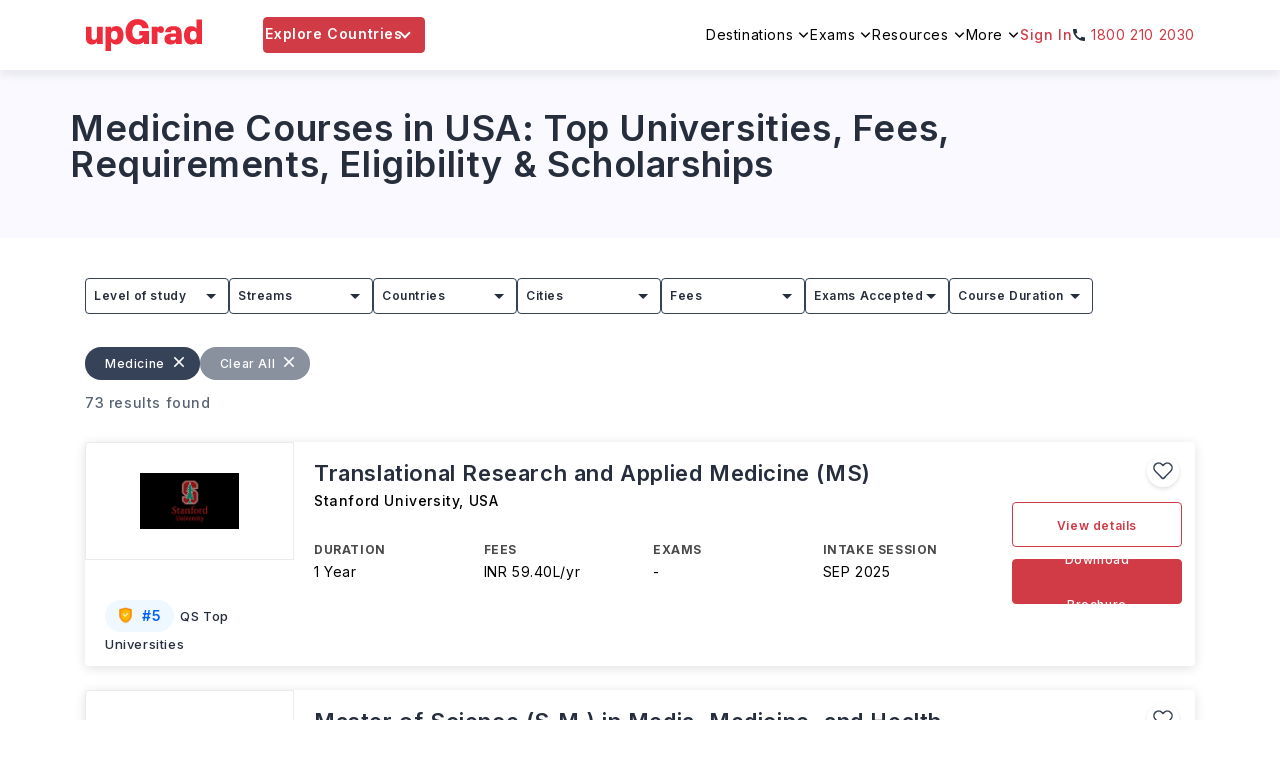

--- FILE ---
content_type: text/javascript
request_url: https://assets-ssr-v2.upgrad.com/2024/_next/static/chunks/24651.79a7f2ded1c11402.js
body_size: 2098
content:
"use strict";(self.webpackChunk_N_E=self.webpackChunk_N_E||[]).push([[24651],{24651:function(a,s,e){e.r(s);var c=e(85893),i=e(5379),r=e.n(i),o=e(5152),t=e.n(o);e(67294);var l=e(41895),x=e(65556),d=e(83305),n=e(91620);let p=t()(()=>e.e(84916).then(e.bind(e,46198)),{loadableGenerated:{webpack:()=>[46198]},ssr:!1}),h=t()(()=>e.e(48740).then(e.bind(e,48740)),{loadableGenerated:{webpack:()=>[48740]},ssr:!1});t()(()=>Promise.all([e.e(41664),e.e(93996)]).then(e.bind(e,93996)),{loadableGenerated:{webpack:()=>[93996]}}),s.default=function(a){let{course:s,country:e,examAcceptedArr:i,examAcceptToggel:o}=a,{totalFeesInr:t,name:m,duration:j,examsAccepted:w,courseId:b,educationLevel:u,coursePageUrl:f,universityName:g,countryIso3:k,applyNowLink:y,tuitionFeeType:_}=s,trackCardClick=a=>{(0,x.Pq)(n.OF,{Button_Text:a||null,Course_Name:m,University_Name:g,Country_Name:e,label:a||null,Category:"Country_interaction_journey",Country_interaction_journey:n.d9},null)},trackPageDetails=a=>{(0,x.Pq)(n.Wo,{Category:"journey",label:a,Button_Text:a},null),trackCardClick(a)};return(0,c.jsxs)("div",{className:"jsx-d7c39c80408148a1 "+"jsx-".concat(d.Z.__hash)+" similarcourse",children:[(0,c.jsx)(p,{courseType:"COURSE",courseId:b,interestedEducationLevel:u,interestedCountry:e,styleClass:"customClass"}),(0,c.jsx)("div",{className:"jsx-d7c39c80408148a1 "+"jsx-".concat(d.Z.__hash)+" row1",children:(0,c.jsx)("div",{onClick:()=>window.location.href=f,style:{cursor:"pointer"},className:"jsx-d7c39c80408148a1 "+"jsx-".concat(d.Z.__hash),children:(0,c.jsx)("h3",{title:m,className:"jsx-d7c39c80408148a1 "+"jsx-".concat(d.Z.__hash),children:m})})}),(0,c.jsx)("div",{className:"jsx-d7c39c80408148a1 "+"jsx-".concat(d.Z.__hash)+" row2",children:(0,c.jsxs)("ul",{className:"jsx-d7c39c80408148a1 "+"jsx-".concat(d.Z.__hash)+" similar",children:[(0,c.jsxs)("li",{className:"jsx-d7c39c80408148a1 "+"jsx-".concat(d.Z.__hash),children:[(0,c.jsx)("h5",{className:"jsx-d7c39c80408148a1 "+"jsx-".concat(d.Z.__hash),children:"DURATION"}),(0,c.jsxs)("span",{className:"jsx-d7c39c80408148a1 "+"jsx-".concat(d.Z.__hash),children:[" ",j?(0,l.lp)(j,null,!0):"-"]})]}),(0,c.jsxs)("li",{className:"jsx-d7c39c80408148a1 "+"jsx-".concat(d.Z.__hash),children:[(0,c.jsx)("h5",{className:"jsx-d7c39c80408148a1 "+"jsx-".concat(d.Z.__hash),children:"FEES"}),(0,c.jsx)("span",{className:"jsx-d7c39c80408148a1 "+"jsx-".concat(d.Z.__hash),children:t?"INR ".concat((0,l.$W)(t,_)):"-"})]}),(0,c.jsxs)("li",{className:"jsx-d7c39c80408148a1 "+"jsx-".concat(d.Z.__hash)+" examdrop",children:[(0,c.jsx)("h5",{className:"jsx-d7c39c80408148a1 "+"jsx-".concat(d.Z.__hash),children:"EXAMS"}),(null==w?void 0:w.length)>0?(0,c.jsxs)("span",{onClick:()=>o(b),className:"jsx-d7c39c80408148a1 "+"jsx-".concat(d.Z.__hash)+" "+((i.includes(b)?"menuon1":"menuoff1")||""),children:[(0,c.jsxs)("span",{className:"jsx-d7c39c80408148a1 "+"jsx-".concat(d.Z.__hash)+" value",children:[w[0].examType,"-",w[0].overAllScore]}),i.includes(b)&&(0,c.jsx)("div",{className:"jsx-d7c39c80408148a1 "+"jsx-".concat(d.Z.__hash)+" showlist",children:w.map((a,s)=>s>0?(0,c.jsxs)("span",{className:"jsx-d7c39c80408148a1 "+"jsx-".concat(d.Z.__hash)+" value",children:[a.examType,"-",a.overAllScore]},a.id):(0,c.jsx)(c.Fragment,{}))})]}):(0,c.jsx)("span",{className:"jsx-d7c39c80408148a1 "+"jsx-".concat(d.Z.__hash),children:"-"})]})]})}),(0,c.jsxs)("div",{className:"jsx-d7c39c80408148a1 "+"jsx-".concat(d.Z.__hash)+" row3 bgcta",children:[(0,c.jsx)("div",{onClick:()=>{(0,x.Pq)(n.Wo,{Category:"journey",label:"View Details",Button_Text:"View Details"},null),window.location.href=f},style:{cursor:"pointer"},className:"jsx-d7c39c80408148a1 "+"jsx-".concat(d.Z.__hash)+" btn-theme-brand-outline w169 mright order1 text-center",children:"View details"}),(0,c.jsx)(h,{overrideDefaultAction:!!y,applyNowLink:y,interestedCountry:y?k:e,interestedEducationLevel:u,className:"btn-theme-brand-color w169 m12 order2 applyNowCourseCTA",trackPageDetails:()=>trackPageDetails("Apply Now")})]}),(0,c.jsx)(r(),{id:d.Z.__hash,children:d.Z}),(0,c.jsx)(r(),{id:"d7c39c80408148a1",children:'.similarcourse.jsx-d7c39c80408148a1{background:#fff;-webkit-box-shadow:0px 2px 12px rgba(0,0,0,.12);-moz-box-shadow:0px 2px 12px rgba(0,0,0,.12);box-shadow:0px 2px 12px rgba(0,0,0,.12);-webkit-border-radius:4px;-moz-border-radius:4px;border-radius:4px;width:454px;height:200px;padding:16px;margin:15px}.similarcourse.jsx-d7c39c80408148a1 .row1.jsx-d7c39c80408148a1{display:block;max-width:89%;margin:0 0 12px 0px}.similarcourse.jsx-d7c39c80408148a1 .row1.jsx-d7c39c80408148a1 h3.jsx-d7c39c80408148a1{display:-webkit-box!important;-webkit-line-clamp:2;-webkit-box-orient:vertical;overflow:hidden;-o-text-overflow:ellipsis;text-overflow:ellipsis;height:40px}.similarcourse.jsx-d7c39c80408148a1 .row1.jsx-d7c39c80408148a1 a{display:inline}.similarcourse.jsx-d7c39c80408148a1 .row1.jsx-d7c39c80408148a1 a:hover{text-decoration:none}.similarcourse.jsx-d7c39c80408148a1 .row1.jsx-d7c39c80408148a1 h3.jsx-d7c39c80408148a1{font-size:16px;color:#262e3d;font-weight:600;line-height:20px;display:inline;margin:0;width:92%}.similarcourse.jsx-d7c39c80408148a1 .row2.jsx-d7c39c80408148a1{display:block;width:100%;margin:0 0 24px 0}.similarcourse.jsx-d7c39c80408148a1 .row2.jsx-d7c39c80408148a1 ul.similar.jsx-d7c39c80408148a1{margin:0;padding:0;display:-webkit-box;display:-webkit-flex;display:-moz-box;display:-ms-flexbox;display:flex;width:100%;-webkit-flex-wrap:wrap;-ms-flex-wrap:wrap;flex-wrap:wrap;list-style:none}.similarcourse.jsx-d7c39c80408148a1 .row2.jsx-d7c39c80408148a1 ul.similar.jsx-d7c39c80408148a1 li.jsx-d7c39c80408148a1{margin:0;width:33%;padding:0;position:relative}.similarcourse.jsx-d7c39c80408148a1 .row2.jsx-d7c39c80408148a1 ul.similar.jsx-d7c39c80408148a1 li.jsx-d7c39c80408148a1 h5.jsx-d7c39c80408148a1{color:#4a4a4a;font-size:12px;font-weight:bold;margin:0;line-height:inherit}.similarcourse.jsx-d7c39c80408148a1 .row2.jsx-d7c39c80408148a1 ul.similar.jsx-d7c39c80408148a1 li.jsx-d7c39c80408148a1 span.jsx-d7c39c80408148a1{font-weight:400;font-size:13px;color:#000}.similarcourse.jsx-d7c39c80408148a1 .row2.jsx-d7c39c80408148a1 ul.similar.jsx-d7c39c80408148a1 li.examdrop.jsx-d7c39c80408148a1 span.menuoff1.jsx-d7c39c80408148a1,.similarcourse.jsx-d7c39c80408148a1 .row2.jsx-d7c39c80408148a1 ul.similar.jsx-d7c39c80408148a1 li.examdrop.jsx-d7c39c80408148a1 span.menuon1.jsx-d7c39c80408148a1{font-weight:400;font-size:14px;color:#000;position:relative;width:-webkit-fit-content;width:-moz-fit-content;width:fit-content;display:-webkit-box;display:-webkit-flex;display:-moz-box;display:-ms-flexbox;display:flex;-webkit-flex-wrap:wrap;-ms-flex-wrap:wrap;flex-wrap:wrap;cursor:pointer}.similarcourse.jsx-d7c39c80408148a1 .row2.jsx-d7c39c80408148a1 ul.similar.jsx-d7c39c80408148a1 li.examdrop.jsx-d7c39c80408148a1 span.menuoff1.jsx-d7c39c80408148a1:before,.similarcourse.jsx-d7c39c80408148a1 .row2.jsx-d7c39c80408148a1 ul.similar.jsx-d7c39c80408148a1 li.examdrop.jsx-d7c39c80408148a1 span.menuon1.jsx-d7c39c80408148a1:before{text-align:center;display:inline-block;position:absolute;content:"";top:50%;-webkit-transform:translatey(-50%);-moz-transform:translatey(-50%);-ms-transform:translatey(-50%);-o-transform:translatey(-50%);transform:translatey(-50%);right:-18px;cursor:pointer;border-left:5px solid transparent;border-right:5px solid transparent;border-top:5px solid#2f2f2f;display:inline-block}.similarcourse.jsx-d7c39c80408148a1 .row2.jsx-d7c39c80408148a1 ul.similar.jsx-d7c39c80408148a1 li.examdrop.jsx-d7c39c80408148a1 span.menuon1.jsx-d7c39c80408148a1:before{border-left:5px solid transparent;border-right:5px solid transparent;border-top:none;border-bottom:5px solid#2f2f2f}.showsimilarlist.jsx-d7c39c80408148a1{padding:10px 20px;position:absolute;z-index:1;-webkit-box-shadow:0px 0px 11px 4px rgb(0 0 0/8%);-moz-box-shadow:0px 0px 11px 4px rgb(0 0 0/8%);box-shadow:0px 0px 11px 4px rgb(0 0 0/8%);background:#fff;top:25px;min-width:120px;overflow-y:auto;height:170px}.showsimilarlist.jsx-d7c39c80408148a1 span.value.jsx-d7c39c80408148a1{font-size:14px!important;line-height:25px!important;font-weight:400!important;display:block}.showsimilarlist.jsx-d7c39c80408148a1::-webkit-scrollbar{width:2px;height:36px}.showsimilarlist.jsx-d7c39c80408148a1::-webkit-scrollbar-track{background-color:#f1f1f1}.showsimilarlist.jsx-d7c39c80408148a1::-webkit-scrollbar-thumb{background-color:#d63e27;outline:0;-webkit-border-radius:2px;-moz-border-radius:2px;border-radius:2px}.bgcta.jsx-d7c39c80408148a1{display:-webkit-box;display:-webkit-flex;display:-moz-box;display:-ms-flexbox;display:flex;-webkit-flex-wrap:wrap;-ms-flex-wrap:wrap;flex-wrap:wrap;-webkit-box-pack:end;-webkit-justify-content:flex-end;-moz-box-pack:end;-ms-flex-pack:end;justify-content:flex-end;width:100%}.filled.jsx-d7c39c80408148a1{float:right;cursor:pointer;background:#fff;-webkit-box-shadow:0px 2px 12px rgba(0,0,0,.2);-moz-box-shadow:0px 2px 12px rgba(0,0,0,.2);box-shadow:0px 2px 12px rgba(0,0,0,.2);width:24px;height:24px;-webkit-border-radius:50%;-moz-border-radius:50%;border-radius:50%;text-align:center;margin-top:-20px;display:-webkit-box;display:-webkit-flex;display:-moz-box;display:-ms-flexbox;display:flex;-webkit-box-pack:center;-webkit-justify-content:center;-moz-box-pack:center;-ms-flex-pack:center;justify-content:center;-webkit-box-align:center;-webkit-align-items:center;-moz-box-align:center;-ms-flex-align:center;align-items:center}.customClass{margin-top:-2px!important;margin-right:-2px}@media(max-width:992px){.similarcourse.jsx-d7c39c80408148a1{width:95%}}@media screen and (max-width:767px){.filled.jsx-d7c39c80408148a1{margin-top:0}.filled.programfilled.jsx-d7c39c80408148a1{top:23px}.customClass{margin-top:0!important;margin-right:0}.similarcourse.jsx-d7c39c80408148a1{width:100%;padding:10px;height:auto}.similarcourse.jsx-d7c39c80408148a1 .row2.jsx-d7c39c80408148a1 ul.similar.jsx-d7c39c80408148a1 li.jsx-d7c39c80408148a1{width:50%}.showsimilarlist.jsx-d7c39c80408148a1{background:#fff;top:25px;height:140px}}@media screen and (max-width:460px){.similarcourse.jsx-d7c39c80408148a1{width:94%;padding:10px;height:auto;margin:2px auto 15px}}'})]})}}}]);

--- FILE ---
content_type: text/javascript
request_url: https://assets-ssr-v2.upgrad.com/2024/_next/static/chunks/37289.6145dfa36ca75e46.js
body_size: 4554
content:
"use strict";(self.webpackChunk_N_E=self.webpackChunk_N_E||[]).push([[37289,26676,23921],{26676:function(t,e,i){i.r(e),i.d(e,{default:function(){return x}});var o=i(85893),r=i(5379),a=i.n(r),n=i(67294),s=i(46066),l=i(65556),p=i(14416),d=i(91620);let c=new String('.slick-list,.slick-slider,.slick-track{position:relative;display:block}.slick-loading .slick-slide,.slick-loading .slick-track{visibility:hidden}.slick-slider{-webkit-box-sizing:border-box;-moz-box-sizing:border-box;box-sizing:border-box;-webkit-user-select:none;-moz-user-select:none;-ms-user-select:none;user-select:none;-webkit-touch-callout:none;-khtml-user-select:none;-ms-touch-action:pan-y;touch-action:pan-y;-webkit-tap-highlight-color:transparent}.slick-list{overflow:hidden;margin:0;padding:0}.slick-list:focus{outline:0}.slick-list.dragging{cursor:pointer;cursor:hand}.slick-slider .slick-list,.slick-slider .slick-track{-webkit-transform:translate3d(0,0,0);-moz-transform:translate3d(0,0,0);-ms-transform:translate3d(0,0,0);-o-transform:translate3d(0,0,0);transform:translate3d(0,0,0)}.slick-track{top:0;left:0}.slick-track:after,.slick-track:before{display:table;content:""}.slick-track:after{clear:both}.slick-slide{display:none;float:left;height:100%;min-height:1px}[dir="rtl"] .slick-slide{float:right}.slick-slide img{display:block}.slick-slide.slick-loading img{display:none}.slick-slide.dragging img{pointer-events:none}.slick-initialized .slick-slide{display:block}.slick-vertical .slick-slide{display:block;height:auto;border:1px solid transparent}.slick-arrow.slick-hidden{display:none}');c.__hash="8181e111b79821aa";var m=i(73786),x=n.memo(t=>{let{handleArrowClick:e,initialSlide:i,variableWidth:r,sliderNext:l,children:d,slidetoPreview:x,slidesToScroll:b,component_id:k,infinite:g,slidetoPreviewMob:f,dots:h,arrows:w,slidetoPreviewTab:u,settings:v,arrowClassName:y,slideTo:_,disableTrack:z,arrowsDefaultdisabled:C,draggable:j,autoplay:N,autoplaySpeed:S,speed:A,cssEase:L,fade:T,parentStyle:P,adaptiveHeight:E,eventProperties:Z}=t,{isMobile:M}=(0,p.v9)(t=>{var e;return null==t?void 0:null===(e=t.websiteDataReducer)||void 0===e?void 0:e.website_data}),q=(0,n.useRef)(),[R,U]=(0,n.useState)(!1),[D,F]=(0,n.useState)(0);(0,n.useEffect)(()=>{(0,n.startTransition)(()=>{l&&100===l["2"]&&!R&&(q.current.slickNext(),U(!0))})},[l]),(0,n.useEffect)(()=>{let t=!0===M||"true"===M?_:_/x;_&&q.current.slickGoTo(Math.ceil(t))},[_]);let H={arrows:w||!1,speed:A||1e3,slidesToShow:!0===M||"true"===M?1:x||3,slidesToScroll:b||1,nextArrow:(0,o.jsx)(SampleNextArrow,{arrowsDefaultdisabled:C,arrowClassName:null==y?void 0:y.left,disableTrack:z,handleArrowClick:e,sectionName:null==Z?void 0:Z.sectionName,parentName:null==Z?void 0:Z.parentName}),prevArrow:(0,o.jsx)(SamplePrevArrow,{arrowsDefaultdisabled:C,arrowClassName:null==y?void 0:y.right,disableTrack:z,sectionName:null==Z?void 0:Z.sectionName,parentName:null==Z?void 0:Z.parentName}),infinite:g||!1,draggable:j||!1,autoplaySpeed:S||!1,autoplay:N||!1,dots:h||!1,cssEase:L||"linear",variableWidth:r||!1,swipe:r||!1,initialSlide:i||0,autoSlidesToShow:!0,fade:T||!1,adaptiveHeight:E||!1,responsive:[{breakpoint:992,settings:{slidesToShow:u||2,slidesToScroll:1,initialSlide:2,infinite:g||!1,autoplay:!1,arrows:!0,dots:!1,variableWidth:!1,swipe:r||!0,...null==v?void 0:v["991"]}},{breakpoint:767,settings:{dots:!1,arrows:!1,infinite:g||!1,autoplay:!1,slidesToShow:f||1.1,slidesToScroll:1,cssEase:"linear",speed:1e3,draggable:!0,initialSlide:1,pauseOnHover:!0,variableWidth:r||!1,swipe:r||!0,adaptiveHeight:E||!1,...null==v?void 0:v["767"]}}]};return(0,o.jsxs)(o.Fragment,{children:[(0,o.jsx)(s.Z,{ref:q,...H,id:k||"program_slider_upgrad",afterChange:t=>{e&&e(t)},currentSlide:D,style:P,children:d}),(0,o.jsx)(a(),{id:c.__hash,children:c}),(0,o.jsx)(a(),{id:m.Z.__hash,children:m.Z})]})});function SampleNextArrow(t){let{className:e,style:i,onClick:r,arrowClassName:a,disableTrack:n,arrowsDefaultdisabled:s=!0,handleAfterChange:p,currentSlide:c,sectionName:m,parentName:x}=t;return(0,o.jsx)("div",{id:"next_slider",className:"".concat(e," ").concat(a," "),style:{...i,display:"slick-arrow slick-next slick-disabled"===e&&s?"none":"block",textAlign:"center",paddingTop:8},onClick:()=>{null==r||r(),n||(0,l.L9)({eventName:d.ZP.CAROUSEL_CLICK,properties:{section:m,component_name:"direction_button",parent_entity:x,direction:"right"}})}})}function SamplePrevArrow(t){let{className:e,style:i,onClick:r,arrowClassName:a,disableTrack:n,arrowsDefaultdisabled:s=!0,sectionName:p,parentName:c}=t;return(0,o.jsx)("div",{id:"prev_slider",className:"".concat(e," ").concat(a," "),style:{...i,display:"slick-arrow slick-prev slick-disabled"==e&&s?"none":"block",textAlign:"center",paddingTop:8},onClick:()=>{null==r||r(),n||(0,l.L9)({eventName:d.ZP.CAROUSEL_CLICK,properties:{section:p,component_name:"direction_button",parent_entity:c,direction:"left"}})}})}},37289:function(t,e,i){i.r(e);var o=i(85893),r=i(5379),a=i.n(r);i(67294);var n=i(26676);e.default=t=>{var e,i,r;let{footerData:s}=t,l=null==s?void 0:null===(r=s[0])||void 0===r?void 0:null===(i=r.data)||void 0===i?void 0:null===(e=i.aboutUs)||void 0===e?void 0:e.list;return l&&0!==l.length?(0,o.jsxs)(o.Fragment,{children:[(0,o.jsx)("div",{className:"jsx-1408b9695c08e60a testimonial",children:(0,o.jsx)("div",{className:"jsx-1408b9695c08e60a testimonial__slider",children:(0,o.jsx)(n.default,{component_id:"testimonial_slider",slidetoPreview:1,arrows:!1,dots:!0,infinite:!0,autoplay:!1,autoplaySpeed:5e3,speed:1e3,draggable:!0,slidetoPreviewMob:1,settings:{767:{dots:!1,draggable:!0,autoplay:!0,speed:500,autoplaySpeed:2e3,autoplay:!0}},eventProperties:{sectionName:"testimonial",parentName:"footer"},children:l.map((t,e)=>(0,o.jsxs)("div",{className:"jsx-1408b9695c08e60a testimonial__slide",children:[(0,o.jsxs)("div",{className:"jsx-1408b9695c08e60a testimonial__quote",children:[(0,o.jsx)("svg",{xmlns:"http://www.w3.org/2000/svg",width:24,height:24,viewBox:"0 0 32 32",fill:"none",className:"jsx-1408b9695c08e60a",children:(0,o.jsx)("path",{d:"M6.33613 22.5C5.17087 22.5 4.17553 22.2825 3.35014 21.8476C2.57329 21.4126 1.94211 20.8085 1.45658 20.0353C0.971052 19.3104 0.606907 18.4405 0.364143 17.4256C0.12138 16.3625 -2.16314e-06 15.3717 -2.0026e-06 14.4535C-1.58011e-06 12.0372 0.606908 9.83829 1.82073 7.85687C2.97923 5.99414 4.68977 4.47737 6.95235 3.30657C7.29494 3.12929 7.7122 3.27467 7.88535 3.61935C8.07121 3.98935 7.90174 4.43712 7.53342 4.62628C6.40985 5.20331 5.40385 6.01438 4.51541 7.05948C3.4958 8.31599 2.88889 9.59665 2.69468 10.9015C2.51811 12.0146 3.86688 12.4674 4.95604 12.1778C5.42982 12.0518 5.9384 11.9888 6.48179 11.9888C8.03548 11.9888 9.32213 12.448 10.3417 13.3662C11.3613 14.2844 11.8711 15.5892 11.8711 17.2807C11.8711 18.8271 11.3371 20.0836 10.2689 21.0502C9.20074 22.0167 7.88982 22.5 6.33613 22.5ZM20.465 22.5C19.2997 22.5 18.3044 22.2825 17.479 21.8476C16.7021 21.4126 16.071 20.8085 15.5854 20.0353C15.0999 19.3104 14.7358 18.4405 14.493 17.4257C14.2502 16.3625 14.1289 15.3717 14.1289 14.4535C14.1289 12.0372 14.7358 9.83829 15.9496 7.85688C17.1081 5.99414 18.8186 4.47738 21.0812 3.30657C21.4238 3.1293 21.8411 3.27467 22.0142 3.61936C22.2001 3.98935 22.0306 4.43712 21.6623 4.62628C20.5387 5.20332 19.5327 6.01438 18.6443 7.05948C17.6247 8.31599 17.0177 9.59666 16.8235 10.9015C16.647 12.0146 17.9957 12.4674 19.0849 12.1778C19.5587 12.0518 20.0673 11.9889 20.6106 11.9889C22.1643 11.9889 23.451 12.448 24.4706 13.3662C25.4902 14.2844 26 15.5892 26 17.2807C26 18.8271 25.4659 20.0836 24.3978 21.0502C23.3296 22.0167 22.0187 22.5 20.465 22.5Z",fill:"#fff",className:"jsx-1408b9695c08e60a"})}),(0,o.jsx)("div",{className:"jsx-1408b9695c08e60a testimonial__quote-text",children:t.title})]}),t.description&&(0,o.jsx)("div",{className:"jsx-1408b9695c08e60a testimonial__text",children:t.description}),(0,o.jsx)("a",{href:t.reedMoreUrl,className:"jsx-1408b9695c08e60a testimonial__link",children:"Read More"}),(0,o.jsx)("div",{className:"jsx-1408b9695c08e60a testimonial__logo",children:(0,o.jsx)("img",{src:null==t?void 0:t.image,alt:"logo",width:160,height:50,className:"jsx-1408b9695c08e60a"})})]},e))})})}),(0,o.jsx)(a(),{id:"1408b9695c08e60a",children:'.testimonial.jsx-1408b9695c08e60a{margin:30px 0 0 0;color:white;position:relative;overflow:hidden;width:100%;text-align:center}.testimonial__slider.jsx-1408b9695c08e60a{position:relative;overflow:hidden}.testimonial__slide.jsx-1408b9695c08e60a{padding:0 20px}.testimonial__quote.jsx-1408b9695c08e60a{display:-webkit-box;display:-webkit-flex;display:-moz-box;display:-ms-flexbox;display:flex;-webkit-box-align:start;-webkit-align-items:flex-start;-moz-box-align:start;-ms-flex-align:start;align-items:flex-start;margin-bottom:30px}.testimonial__quote-mark.jsx-1408b9695c08e60a{font-size:150px;font-weight:900;color:white;line-height:.7;margin-right:25px;font-family:"Georgia",serif;text-shadow:0 2px 4px rgba(0,0,0,.3);opacity:.9;position:relative;z-index:1}.testimonial__quote-text.jsx-1408b9695c08e60a{font-size:18px;font-weight:600;line-height:1.3;-webkit-box-flex:1;-webkit-flex:1;-moz-box-flex:1;-ms-flex:1;flex:1;color:#fff}.testimonial__text.jsx-1408b9695c08e60a{font-size:14px;font-weight:400;line-height:1.6;margin-bottom:20px;color:#fff}.testimonial__link.jsx-1408b9695c08e60a{font-size:14px;color:#e32525;text-decoration:none;font-weight:300;cursor:pointer;-webkit-transition:color.3s ease;-moz-transition:color.3s ease;-o-transition:color.3s ease;transition:color.3s ease}.testimonial__link.jsx-1408b9695c08e60a:hover{color:#f44;text-decoration:underline}.testimonial__logo.jsx-1408b9695c08e60a{display:-webkit-box;display:-webkit-flex;display:-moz-box;display:-ms-flexbox;display:flex;-webkit-box-orient:vertical;-webkit-box-direction:normal;-webkit-flex-direction:column;-moz-box-orient:vertical;-moz-box-direction:normal;-ms-flex-direction:column;flex-direction:column;-webkit-box-align:center;-webkit-align-items:center;-moz-box-align:center;-ms-flex-align:center;align-items:center;margin-top:30px}.slick-dots.jsx-1408b9695c08e60a{bottom:-20px!important}.slick-dots.jsx-1408b9695c08e60a li.slick-active.jsx-1408b9695c08e60a button.jsx-1408b9695c08e60a:before{color:#8a919e!important}'})]}):null}},73786:function(t,e){let i=new String('@charset "UTF-8";.slick-loading .slick-list{background:#fff url("./ajax-loader.gif")center center no-repeat}#program .slick-dots{bottom:-10px}.slick-prev,.slick-next{font-size:0;line-height:0;position:absolute;top:50%;display:block;width:36px!important;height:36px!important;padding:0;-webkit-transform:translate(0,-50%);-ms-transform:translate(0,-50%);-moz-transform:translate(0,-50%);-o-transform:translate(0,-50%);transform:translate(0,-50%);cursor:pointer;color:transparent;border:none;outline:none;background:#fff;-webkit-box-shadow:0px 2px 5px 1px rgba(0,0,0,.25);-moz-box-shadow:0px 2px 5px 1px rgba(0,0,0,.25);box-shadow:0px 2px 5px 1px rgba(0,0,0,.25);-webkit-border-radius:50%;-moz-border-radius:50%;border-radius:50%}.slick-prev:hover,.slick-prev:focus,.slick-next:hover,.slick-next:focus{color:transparent;outline:none;background:#fefefe}.slick-prev:hover,.slick-next:hover{background:transparent}.slick-prev.slick-disabled:before,.slick-next.slick-disabled:before{opacity:.25}.webinarlist .slick-prev{left:-60px}.slick-prev{left:-45px}[dir="rtl"] .slick-prev{right:-25px;left:auto}.slick-prev:before,.slick-next:before{display:inline;width:14px;height:19px;position:absolute;top:10px;right:9px;content:""}.slick-prev:before{background:url("https://ik.imagekit.io/upgrad1/abroad-images/icons/slider-left-arrow.svg")no-repeat}.slick-next:before{background:url("https://ik.imagekit.io/upgrad1/abroad-images/icons/slider-right-arrow.svg")no-repeat}[dir="rtl"] .slick-prev:before{content:"→"}.slick-next{right:-45px;z-index:1}.webinarlist .slick-next{right:-60px}[dir="rtl"] .slick-next{right:auto;left:-25px}[dir="rtl"] .slick-next:before{content:"←"}.homepageBanner .slick-dotted.slick-slider{margin-bottom:30px}.slick-dots{position:absolute;bottom:0;left:0;display:block;width:100%;padding:0;margin:0;list-style:none;text-align:center}.slick-dots li{position:relative;display:inline-block;width:14px;height:14px;margin:0 0px;padding:0;cursor:pointer}.slick-dots li button{font-size:0;line-height:0;display:block;width:14px;height:14px;padding:5px;cursor:pointer;color:transparent;border:0;outline:none;background:transparent;font-size:7px}.slick-dots li button:hover,.slick-dots li button:focus{outline:none}.slick-dots li button:hover:before,.slick-dots li button:focus:before{opacity:1}.slick-dots li button:before{font-family:"slick";font-size:32px;line-height:20px;position:absolute;top:0;left:0;width:14px;height:14px;content:"•";text-align:center;opacity:1;color:#dedede;-webkit-font-smoothing:antialiased;-moz-osx-font-smoothing:grayscale}.slick-dots li.slick-active button:before{opacity:1;color:#d13b45}#Explore.slick-dots li.slick-active button:before{color:#fff!important}#Explore.slick-dots li button:before{color:pink}.slick-arrow.slick-next.rightClass,.slick-arrow.slick-prev.leftClass{border:1px solid pink;font-size:0;line-height:0;position:absolute;top:50%;display:block;width:25px!important;height:43px!important;padding:0;cursor:pointer;color:transparent;border:none;outline:none;background:#d9d9d9!important;z-index:5}.slick-arrow.slick-prev.leftClass{top:21.5px;left:-12px!important;-webkit-box-shadow:2px 0px 3px rgba(0,0,0,.25);-moz-box-shadow:2px 0px 3px rgba(0,0,0,.25);box-shadow:2px 0px 3px rgba(0,0,0,.25);-webkit-border-radius:4px 0px 0px 4px;-moz-border-radius:4px 0px 0px 4px;border-radius:4px 0px 0px 4px}.slick-arrow.slick-next.rightClass{top:0;right:-15px!important;-webkit-box-shadow:-2px 0px 3px rgba(0,0,0,.25);-moz-box-shadow:-2px 0px 3px rgba(0,0,0,.25);box-shadow:-2px 0px 3px rgba(0,0,0,.25);-webkit-border-radius:4px 0px 0px 4px;-moz-border-radius:4px 0px 0px 4px;border-radius:4px 0px 0px 4px;-webkit-transform:rotate(180deg);-moz-transform:rotate(180deg);-ms-transform:rotate(180deg);-o-transform:rotate(180deg);transform:rotate(180deg)}.slick-arrow.slick-next.rightLxe,.slick-arrow.slick-prev.leftLxe{border:2px solid#a3a3a3;font-size:0;line-height:0;position:absolute;top:50%;display:block;width:30px!important;height:30px!important;padding:0;cursor:pointer;color:transparent;outline:none;background:#2e2e2e!important;z-index:1;-webkit-border-radius:50%;-moz-border-radius:50%;border-radius:50%}.slick-arrow.slick-next.rightClass:before,.slick-arrow.slick-prev.leftClass:before{text-align:center!important;position:absolute!important;content:""!important;border:solid#7d7d7d!important;border-width:0 2px 2px 0!important;display:inline-block!important;padding:3px!important;width:11px!important;height:11px!important;background:none!important;top:15px!important}.slick-arrow.slick-prev.leftClass:before{left:9px!important;-webkit-transform:rotate(135deg)!important;-moz-transform:rotate(135deg)!important;-ms-transform:rotate(135deg)!important;-o-transform:rotate(135deg)!important;transform:rotate(135deg)!important}.slick-arrow.slick-next.rightClass:before{left:9px!important;-webkit-transform:rotate(135deg)!important;-moz-transform:rotate(135deg)!important;-ms-transform:rotate(135deg)!important;-o-transform:rotate(135deg)!important;transform:rotate(135deg)!important}.slick-arrow.slick-prev.successStoryPosition,.slick-arrow.slick-next.successStoryPosition{top:37%!important}.slick-arrow.slick-prev.leftLxe{left:-7px!important}.slick-arrow.slick-next.rightLxe{right:-15px!important;-webkit-transform:rotate(180deg);-moz-transform:rotate(180deg);-ms-transform:rotate(180deg);-o-transform:rotate(180deg);transform:rotate(180deg);top:44%}.slick-arrow.slick-next.rightLxe:before,.slick-arrow.slick-prev.leftLxe:before{background:url("https://ik.imagekit.io/upgrad1/abroad-images/icons/lex/lxeArrowIcon.svg")no-repeat;display:inline;width:14px;height:19px;position:absolute;top:0;right:9px;content:"";-webkit-transform:rotate(180deg)!important;-moz-transform:rotate(180deg)!important;-ms-transform:rotate(180deg)!important;-o-transform:rotate(180deg)!important;transform:rotate(180deg)!important}.slick-arrow.slick-prev.leftLxe:before{-webkit-transform:rotate(180deg)!important;-moz-transform:rotate(180deg)!important;-ms-transform:rotate(180deg)!important;-o-transform:rotate(180deg)!important;transform:rotate(180deg)!important}.slick-arrow.slick-next.rightLxe:before{}.slick-arrow.slick-next.sliderNextArrow,.slick-arrow.slick-prev.sliderPrevArrow{border:1px solid pink;font-size:0;line-height:0;position:absolute;top:50%;display:block;width:55px!important;height:27px!important;padding:0;-webkit-transform:translate(0,-50%);-ms-transform:translate(0,-50%);-moz-transform:translate(0,-50%);-o-transform:translate(0,-50%);transform:translate(0,-50%);cursor:pointer;color:transparent;border:none;outline:none;background:#fff!important;-webkit-border-radius:0!important;-moz-border-radius:0!important;border-radius:0!important;-moz-transform:rotate(-90deg)!important;-o-transform:rotate(-90deg)!important;transform:rotate(-90deg)!important;-webkit-box-shadow:none!important;-moz-box-shadow:none!important;box-shadow:none!important}.slick-arrow.slick-prev.sliderPrevArrow{left:-34px!important}.slick-arrow.slick-next.sliderNextArrow{right:-41px!important}.slick-arrow.slick-next.sliderNextArrow:before,.slick-arrow.slick-prev.sliderPrevArrow:before{text-align:center!important;position:absolute!important;content:""!important;border:solid#000!important;border-width:0 2px 2px 0!important;display:inline-block!important;padding:3px!important;width:12px!important;height:12px!important;left:23px!important;background:none!important}.slick-arrow.slick-prev.sliderPrevArrow:before{top:11px!important;-webkit-transform:rotate(225deg)!important;-moz-transform:rotate(225deg)!important;-ms-transform:rotate(225deg)!important;-o-transform:rotate(225deg)!important;transform:rotate(225deg)!important}.slick-arrow.slick-next.sliderNextArrow:before{top:7px!important;-webkit-transform:rotate(45deg)!important;-moz-transform:rotate(45deg)!important;-ms-transform:rotate(45deg)!important;-o-transform:rotate(45deg)!important;transform:rotate(45deg)!important}.slick-arrow.slick-next.countryright{-webkit-box-shadow:none!important;-moz-box-shadow:none!important;box-shadow:none!important;right:-27px;background:none!important}.slick-arrow.slick-prev.countryleft{-webkit-box-shadow:none!important;-moz-box-shadow:none!important;box-shadow:none!important;left:-30px;background:none!important}@media screen and (max-width:1199px){.slick-prev{left:-32px!important;z-index:1}.slick-next{right:-32px!important;z-index:1}}@media screen and (max-width:767px){.slick-prev,.slick-next{width:28px!important;height:28px!important;-webkit-box-shadow:none!important;-moz-box-shadow:none!important;box-shadow:none!important;background:transparent!important}.slick-prev{left:-13px!important}.slick-next{right:-13px!important}.webinarlist .slick-prev{left:-25px!important}.webinarlist .slick-next{right:-25px!important}.slick-prev:before{top:7px;right:6px}.slick-next:before{top:7px;right:4px}}#countryslider .slick-slide{width:auto!important}#inmedia .slick-dots{bottom:-30px}');i.__hash="d7e7f2b3240505c4",e.Z=i}}]);

--- FILE ---
content_type: text/javascript
request_url: https://assets-ssr-v2.upgrad.com/2024/_next/static/chunks/21485.b69af5701c39cd0f.js
body_size: 4381
content:
"use strict";(self.webpackChunk_N_E=self.webpackChunk_N_E||[]).push([[21485],{46573:function(e,i,d){var o=d(67294);i.Z=(e,i)=>{let d=(0,o.useRef)(!1);(0,o.useEffect)(()=>{d.current?e():d.current=!0},[...i])}},21485:function(e,i,d){d.r(i);var o=d(85893),t=d(5379),s=d.n(t),a=d(5152),l=d.n(a),n=d(67294),r=d(41895),x=d(14416),c=d(46573),p=d(91620),u=d(87531),h=d(65556),m=d(71064);let g=l()(()=>Promise.all([d.e(41664),d.e(93996)]).then(d.bind(d,93996)),{loadableGenerated:{webpack:()=>[93996]}}),b=l()(()=>d.e(39618).then(d.bind(d,39618)),{loadableGenerated:{webpack:()=>[39618]}});i.default=e=>{var i,d,t;let{checkIsdesktop:a,setShowElement:l,exploreMenu:f}=e,[j,w]=(0,n.useState)({...null==f?void 0:f[0],display:!1}),[v,k]=(0,n.useState)(""),[y,z]=(0,n.useState)([]),N=(0,x.I0)();(0,n.useEffect)(()=>{w({...null==f?void 0:f[0],display:!1})},[f]),(0,c.Z)(()=>{var e,i,d,o;if(v){let o=null==f?void 0:null===(d=f.filter(e=>(null==e?void 0:e.id)===(null==j?void 0:j.id)))||void 0===d?void 0:null===(i=d[0])||void 0===i?void 0:null===(e=i.child)||void 0===e?void 0:e.filter(e=>{var i;return null==e?void 0:null===(i=e.domain)||void 0===i?void 0:i.includes(v)});w({...j,child:o,display:a})}else""===v&&w({...null==f?void 0:null===(o=f.filter(e=>(null==e?void 0:e.id)===(null==j?void 0:j.id)))||void 0===o?void 0:o[0],display:a})},[v]);let C=[{id:224,value:"Bestseller",weight:3},{id:225,value:"Popular",weight:2},{id:226,value:"STEM",weight:4},{id:227,value:"New",weight:1}],L={1:"#5BC960",2:"#FBA31E",3:"#2B7FFF",4:"#586274"};(0,n.useEffect)(()=>{var e,i,d;let o=[...new Set(null===(e=(null==f?void 0:null===(d=f[0])||void 0===d?void 0:null===(i=d.child)||void 0===i?void 0:i.map(e=>null==e?void 0:e.domain))||[])||void 0===e?void 0:e.reduce((e,i)=>null==e?void 0:e.concat(i||[]),[]))];z(o)},[f]);let _=null==j?void 0:null===(i=j.child)||void 0===i?void 0:i.reduceRight((e,i)=>((null==i?void 0:i.id)===void 0||e.some(e=>(null==e?void 0:e.id)===(null==i?void 0:i.id))||e.unshift(i),e),[]);return(0,o.jsxs)(o.Fragment,{children:[(0,o.jsx)("div",{className:"jsx-e9c837d666d92ee0 hide",children:null==f?void 0:f.map(e=>{var i;return(0,o.jsx)("div",{className:"jsx-e9c837d666d92ee0",children:null==e?void 0:null===(i=e.child)||void 0===i?void 0:i.map((e,i)=>(0,o.jsx)(g,{href:"/study-abroad/ua-accelerator-programs/".concat(null==e?void 0:e.slug,"/"),children:(0,o.jsxs)("div",{className:"jsx-e9c837d666d92ee0 choice",children:[(0,o.jsxs)("div",{className:"jsx-e9c837d666d92ee0 step1",children:[(0,o.jsx)("div",{className:"jsx-e9c837d666d92ee0 logowidth",children:(0,o.jsx)(b,{path:(null==e?void 0:e.universityLogo)||"icons/university-default-logo.png",width:(null==e?void 0:e.universityLogo)?54:30,height:"auto",alt:"logo"})}),(0,o.jsxs)("div",{className:"jsx-e9c837d666d92ee0 name",children:[(0,o.jsx)("p",{className:"jsx-e9c837d666d92ee0 h5style",children:null==e?void 0:e.universityName}),(0,o.jsx)("p",{className:"jsx-e9c837d666d92ee0 h4style",children:null==e?void 0:e.programName})]})]}),(0,o.jsxs)("ul",{className:"jsx-e9c837d666d92ee0 detail",children:[(0,o.jsxs)("li",{className:"jsx-e9c837d666d92ee0",children:["Country",(0,o.jsx)("span",{className:"jsx-e9c837d666d92ee0 textcountry",children:null==e?void 0:e.destinationCountry})]}),(0,r.lp)(null==e?void 0:e.onlineDuration,"",!0)&&(0,o.jsxs)("li",{className:"jsx-e9c837d666d92ee0",children:["Online",(0,o.jsx)("span",{className:"jsx-e9c837d666d92ee0",children:(0,r.lp)(null==e?void 0:e.onlineDuration,"",!0)})]}),(0,r.lp)(null==e?void 0:e.onCampusDuration,"",!0)&&(0,o.jsxs)("li",{className:"jsx-e9c837d666d92ee0",children:["On campus",(0,o.jsx)("span",{className:"jsx-e9c837d666d92ee0",children:(0,r.lp)(null==e?void 0:e.onCampusDuration,"",!0)})]})]})]},null==e?void 0:e.id)},"".concat(i,"-").concat(null==e?void 0:e.id)))},null==e?void 0:e.id)})}),(0,o.jsxs)("div",{className:"jsx-e9c837d666d92ee0 menulist",children:[(!a||(null==j?void 0:j.display))&&(0,o.jsx)("div",{className:"jsx-e9c837d666d92ee0 "+(((null==j?void 0:j.display)?"optionsWrapper":" optionsWrapper")||""),children:(0,o.jsxs)(o.Fragment,{children:[(0,o.jsxs)("p",{onClick:()=>{(0,n.startTransition)(()=>{w({...j,display:!1})})},className:"jsx-e9c837d666d92ee0 firstChild",children:[null==j?void 0:j.anchorTextOfLink," (",null==_?void 0:_.length,")"]}),(0,o.jsx)("div",{className:"jsx-e9c837d666d92ee0 countryFilterList",children:null==y?void 0:y.map(e=>(0,o.jsx)("p",{onClick:()=>{(0,n.startTransition)(()=>{k(e===v?"":e)}),(0,h.L9)({eventName:p.ZP.FILTER_CLICK,properties:{section:"top_navigation",component_name:"courses_menu",label:e,parent_entity:null==j?void 0:j.anchorTextOfLink}})},className:"jsx-e9c837d666d92ee0 "+"countryTabs ".concat(v===e?"active":""),children:e},e))}),(0,o.jsx)("div",{className:"jsx-e9c837d666d92ee0 "+((3>=(null==j?void 0:null===(d=j.child)||void 0===d?void 0:d.length)?"cardlength":"cardwrap")||""),children:null==_?void 0:null===(t=_.sort((e,i)=>{var d,o;return(null!==(d=null==e?void 0:e.sequence)&&void 0!==d?d:0)-(null!==(o=null==i?void 0:i.sequence)&&void 0!==o?o:0)}))||void 0===t?void 0:t.map((e,i)=>{var d,t;let s=function(e,i){let d=null==i?void 0:i.filter(i=>null==e?void 0:e.includes(null==i?void 0:i.id)),o=null==d?void 0:d.reduce((e,i)=>(null==i?void 0:i.weight)>(null==e?void 0:e.weight)?i:e,d[0]);return o}(null==e?void 0:e.tags,C),a=null==L?void 0:L[null==s?void 0:s.weight];return(0,o.jsx)(g,{onClick:()=>{(0,n.startTransition)(()=>{N((0,u.qs)(!1)),l(!1)})},trackObj:{event:p.ZP.CARD_CLICK,props:{section:"top_navigation",component_name:"courses_menu",label:null==e?void 0:e.programName,parent_entity:null==j?void 0:j.anchorTextOfLink,landing_url:r.ZD?"".concat(null===(t=window)||void 0===t?void 0:null===(d=t.location)||void 0===d?void 0:d.url).concat(m.sb,"/ua-accelerator-programs/").concat(null==e?void 0:e.slug):""}},as:"/ua-accelerator-programs/".concat(null==e?void 0:e.slug),href:"/ua-accelerator-programs/".concat(null==e?void 0:e.slug),children:(0,o.jsxs)("div",{className:"jsx-e9c837d666d92ee0 choice",children:[(0,o.jsxs)("div",{className:"jsx-e9c837d666d92ee0 step1",children:[(0,o.jsx)("div",{className:"jsx-e9c837d666d92ee0 logowidth",children:(0,o.jsx)(b,{path:(null==e?void 0:e.universityLogo)||"icons/university-default-logo.png",width:(null==e?void 0:e.universityLogo)?54:30,height:"auto",alt:"logo"})}),(0,o.jsxs)("div",{className:"jsx-e9c837d666d92ee0 name",children:[(0,o.jsx)("p",{className:"jsx-e9c837d666d92ee0 "+"h5style ".concat((null==s?void 0:s.value)?"reduceWidth":""),children:null==e?void 0:e.universityName}),(0,o.jsx)("p",{className:"jsx-e9c837d666d92ee0 h4style",children:null==e?void 0:e.programName})]})]}),(0,o.jsxs)("ul",{className:"jsx-e9c837d666d92ee0 detail",children:[(0,o.jsxs)("li",{className:"jsx-e9c837d666d92ee0",children:["Country",(0,o.jsxs)("span",{className:"jsx-e9c837d666d92ee0 textcountry",children:[" ",null==e?void 0:e.destinationCountry]})]}),(0,r.lp)(null==e?void 0:e.onlineDuration,"",!0)&&(0,o.jsxs)("li",{className:"jsx-e9c837d666d92ee0",children:["Online",(0,o.jsx)("span",{className:"jsx-e9c837d666d92ee0",children:(0,r.lp)(null==e?void 0:e.onlineDuration,"",!0)})]}),(0,r.lp)(null==e?void 0:e.onCampusDuration,"",!0)&&(0,o.jsxs)("li",{className:"jsx-e9c837d666d92ee0",children:["On campus",(0,o.jsx)("span",{className:"jsx-e9c837d666d92ee0",children:(0,r.lp)(null==e?void 0:e.onCampusDuration,"",!0)})]})]}),(null==s?void 0:s.value)&&(0,o.jsx)("div",{style:{background:a},className:"jsx-e9c837d666d92ee0 tags",children:null==s?void 0:s.value})]},null==e?void 0:e.id)},"".concat(i,"-").concat(null==e?void 0:e.id))})})]})}),!(null==j?void 0:j.display)&&(0,o.jsxs)("ul",{className:"jsx-e9c837d666d92ee0 sorting",children:[(0,o.jsxs)("p",{className:"jsx-e9c837d666d92ee0 leftheading",children:["Countries"," ",(0,o.jsx)("span",{onClick:()=>{(0,n.startTransition)(()=>{N((0,u.qs)(!1)),l(!1)})},className:"jsx-e9c837d666d92ee0 cancel"})]}),(0,o.jsx)("div",{className:"jsx-e9c837d666d92ee0 "+((a?"menumobile":"scrollHeight")||""),children:null==f?void 0:f.map(e=>{var i,d;return(null==e?void 0:null===(i=e.child)||void 0===i?void 0:i.length)>0&&(0,o.jsx)("li",{onClick:()=>{(0,h.L9)({eventName:p.ZP.CTA_CLICK,properties:{section:"top_navigation",component_name:"courses_menu",label:null==e?void 0:e.anchorTextOfLink}}),(0,n.startTransition)(()=>{var i,d;w({...e,display:a}),k(null);let o=[...new Set(null===(i=(null==e?void 0:null===(d=e.child)||void 0===d?void 0:d.map(e=>null==e?void 0:e.domain))||[])||void 0===i?void 0:i.reduce((e,i)=>null==e?void 0:e.concat(i||[]),[]))];z(o)})},className:"jsx-e9c837d666d92ee0 "+(((null==j?void 0:j.id)===(null==e?void 0:e.id)?"menuactive":"")||""),children:null==e?void 0:e.anchorTextOfLink},null==e?void 0:null===(d=e.id)||void 0===d?void 0:d.replace(/ /g,"-"))})})]})]}),(0,o.jsx)(s(),{id:"e9c837d666d92ee0",children:'.skeleton.jsx-e9c837d666d92ee0{border:1px solid#e5e7eb;-webkit-border-radius:8px;-moz-border-radius:8px;border-radius:8px;background:-webkit-linear-gradient(left,#f0f0f0 25%,#e0e0e0 50%,#f0f0f0 75%);background:-moz-linear-gradient(left,#f0f0f0 25%,#e0e0e0 50%,#f0f0f0 75%);background:-o-linear-gradient(left,#f0f0f0 25%,#e0e0e0 50%,#f0f0f0 75%);background:linear-gradient(90deg,#f0f0f0 25%,#e0e0e0 50%,#f0f0f0 75%);-webkit-background-size:200%100%;-moz-background-size:200%100%;-o-background-size:200%100%;background-size:200%100%;-webkit-animation:loading 1.5s infinite;-moz-animation:loading 1.5s infinite;-o-animation:loading 1.5s infinite;animation:loading 1.5s infinite}.hide.jsx-e9c837d666d92ee0{display:none}@-webkit-keyframes loading{0%{background-position:200%0}100%{background-position:-200%0}}@-moz-keyframes loading{0%{background-position:200%0}100%{background-position:-200%0}}@-o-keyframes loading{0%{background-position:200%0}100%{background-position:-200%0}}@keyframes loading{0%{background-position:200%0}100%{background-position:-200%0}}.skeletonLeftRow.jsx-e9c837d666d92ee0{width:90%;height:40px;margin-bottom:8px;padding:0 30px 0 0}.skeletonRightHeading.jsx-e9c837d666d92ee0{width:200px;height:34px;margin-bottom:8px}.skeletonCountryFilter.jsx-e9c837d666d92ee0{height:36px;width:70px;-webkit-border-radius:999px;-moz-border-radius:999px;border-radius:999px;padding:0px 12px}.skeletonUniversityName.jsx-e9c837d666d92ee0{width:180px;height:18px;-webkit-border-radius:2px;-moz-border-radius:2px;border-radius:2px}.skeletonProgramName.jsx-e9c837d666d92ee0{width:200px;height:14px;-webkit-border-radius:2px;-moz-border-radius:2px;border-radius:2px}.skeletonImage.jsx-e9c837d666d92ee0{width:54px;height:54px}.skeletonData.jsx-e9c837d666d92ee0{width:70px;height:26px}.skeletonTags.jsx-e9c837d666d92ee0{width:54px;height:22px;position:absolute;right:0;top:0;-webkit-border-radius:0px;-moz-border-radius:0px;border-radius:0px}.reduceWidth.jsx-e9c837d666d92ee0{width:78%;text-align:left}.countryFilterList.jsx-e9c837d666d92ee0{display:-webkit-box;display:-webkit-flex;display:-moz-box;display:-ms-flexbox;display:flex;-webkit-flex-wrap:wrap;-ms-flex-wrap:wrap;flex-wrap:wrap;-webkit-column-gap:10px;-moz-column-gap:10px;column-gap:10px;-webkit-box-align:center;-webkit-align-items:center;-moz-box-align:center;-ms-flex-align:center;align-items:center}.countryFilterList.jsx-e9c837d666d92ee0 .countryTabs.jsx-e9c837d666d92ee0{background-color:#fff;-webkit-border-radius:36px;-moz-border-radius:36px;border-radius:36px;cursor:pointer;padding:0px 12px;color:#586274!important;font-size:14px;font-weight:600!important;border:1px solid#586274;width:-webkit-fit-content;width:-moz-fit-content;width:fit-content}.countryFilterList.jsx-e9c837d666d92ee0 .countryTabs.active.jsx-e9c837d666d92ee0{background-color:#586274;color:#fff!important}.menulist.jsx-e9c837d666d92ee0{top:70px;width:1124px;height:550px;background:#fff;-webkit-box-shadow:0px -1px 6px rgba(0,0,0,.08);-moz-box-shadow:0px -1px 6px rgba(0,0,0,.08);box-shadow:0px -1px 6px rgba(0,0,0,.08);-webkit-border-radius:8px;-moz-border-radius:8px;border-radius:8px;left:0;right:0;margin-left:auto;margin-right:auto;position:absolute;overflow:hidden}ul.sorting.jsx-e9c837d666d92ee0{width:313px;height:550px;-webkit-box-shadow:-1px 0px 12px rgba(0,0,0,.12);-moz-box-shadow:-1px 0px 12px rgba(0,0,0,.12);box-shadow:-1px 0px 12px rgba(0,0,0,.12);padding:30px 4px 30px 30px}ul.sorting.jsx-e9c837d666d92ee0 p.leftheading.jsx-e9c837d666d92ee0{font-weight:700;font-size:18px;color:#364257;margin:0 0 16px 0;position:relative}ul.sorting.jsx-e9c837d666d92ee0 li.jsx-e9c837d666d92ee0{color:#364257;font-weight:500;font-size:14px;height:44px;display:-webkit-box;display:-webkit-flex;display:-moz-box;display:-ms-flexbox;display:flex;-webkit-box-align:center;-webkit-align-items:center;-moz-box-align:center;-ms-flex-align:center;align-items:center;line-height:inherit;text-align:left;padding:0 30px 0 0;position:relative;cursor:pointer}ul.sorting.jsx-e9c837d666d92ee0 li.jsx-e9c837d666d92ee0:before{text-align:center;display:inline-block;position:absolute;content:"";top:15px;right:24px;border:solid#364257;border-width:0 2px 2px 0;display:inline-block;padding:3px;-webkit-transform:rotate(-45deg);-moz-transform:rotate(-45deg);-ms-transform:rotate(-45deg);-o-transform:rotate(-45deg);transform:rotate(-45deg)}ul.sorting.jsx-e9c837d666d92ee0 li.jsx-e9c837d666d92ee0:hover,ul.sorting.jsx-e9c837d666d92ee0 li.menuactive.jsx-e9c837d666d92ee0{color:#d13b45}ul.sorting.jsx-e9c837d666d92ee0 li.jsx-e9c837d666d92ee0:hover:before,ul.sorting.jsx-e9c837d666d92ee0 li.menuactive.jsx-e9c837d666d92ee0:before{text-align:center;position:absolute;content:"";top:15px;right:24px;border:solid#d13b45;border-width:0 2px 2px 0;display:inline-block;padding:3px;-webkit-transform:rotate(-45deg);-moz-transform:rotate(-45deg);-ms-transform:rotate(-45deg);-o-transform:rotate(-45deg);transform:rotate(-45deg)}.optionsWrapper.jsx-e9c837d666d92ee0{width:808px;position:absolute;top:0;right:0;padding:30px 0px 30px 30px;background:#fcfdff}.optionsWrapper.jsx-e9c837d666d92ee0 p.firstChild.jsx-e9c837d666d92ee0{color:#364257;font-weight:600;font-size:18px;width:100%;margin:0 0 10px 0;position:relative;display:-webkit-box;display:-webkit-flex;display:-moz-box;display:-ms-flexbox;display:flex;-webkit-box-align:center;-webkit-align-items:center;-moz-box-align:center;-ms-flex-align:center;align-items:center;line-height:normal}.optionsWrapper.jsx-e9c837d666d92ee0 p.jsx-e9c837d666d92ee0{display:block;color:#212835;font-weight:300;font-size:14px;line-height:32px}.cardwrap.jsx-e9c837d666d92ee0{display:-webkit-box;display:-webkit-flex;display:-moz-box;display:-ms-flexbox;display:flex;-webkit-flex-wrap:wrap;-ms-flex-wrap:wrap;flex-wrap:wrap;left:-13px;position:relative;height:400px;overflow-y:scroll;margin:0 -60px 0 0;width:100%}.cardlength.jsx-e9c837d666d92ee0 a,.cardwrap.jsx-e9c837d666d92ee0 a{color:inherit;text-decoration:none}.cardlength.jsx-e9c837d666d92ee0{height:auto;display:-webkit-box;display:-webkit-flex;display:-moz-box;display:-ms-flexbox;display:flex;-webkit-flex-wrap:wrap;-ms-flex-wrap:wrap;flex-wrap:wrap;left:-13px;position:relative;height:auto}.choice.jsx-e9c837d666d92ee0{width:356px;height:146px;background:#fff;-webkit-box-shadow:0 2px 6px rgba(9,30,66,.04),0 8px 12px rgba(9,30,66,.08);-moz-box-shadow:0 2px 6px rgba(9,30,66,.04),0 8px 12px rgba(9,30,66,.08);box-shadow:0 2px 6px rgba(9,30,66,.04),0 8px 12px rgba(9,30,66,.08);-webkit-border-radius:4px;-moz-border-radius:4px;border-radius:4px;padding:16px;margin:13px;position:relative}.choice.jsx-e9c837d666d92ee0 ul.detail.jsx-e9c837d666d92ee0{display:-webkit-box;display:-webkit-flex;display:-moz-box;display:-ms-flexbox;display:flex;margin:0;gap:10px}.choice.jsx-e9c837d666d92ee0 ul.detail.jsx-e9c837d666d92ee0 li.jsx-e9c837d666d92ee0{display:inline-block;margin:0;color:#212835;font-weight:300;font-size:12px;width:30%}.choice.jsx-e9c837d666d92ee0 ul.detail.jsx-e9c837d666d92ee0 li.jsx-e9c837d666d92ee0 span.jsx-e9c837d666d92ee0{display:block;color:#212835;font-weight:400;font-size:12px;line-height:14px}.textcountry.jsx-e9c837d666d92ee0{color:#003e9c!important}.choice.jsx-e9c837d666d92ee0 .step1.jsx-e9c837d666d92ee0{display:-webkit-box;display:-webkit-flex;display:-moz-box;display:-ms-flexbox;display:flex;height:70px}.choice.jsx-e9c837d666d92ee0 .step1.jsx-e9c837d666d92ee0 .logowidth.jsx-e9c837d666d92ee0{width:54px;height:54px;display:-webkit-box;display:-webkit-flex;display:-moz-box;display:-ms-flexbox;display:flex;-webkit-box-align:center;-webkit-align-items:center;-moz-box-align:center;-ms-flex-align:center;align-items:center;margin-top:-10px;position:relative}.choice.jsx-e9c837d666d92ee0 .step1.jsx-e9c837d666d92ee0 .name.jsx-e9c837d666d92ee0{display:block;padding-left:15px}.choice.jsx-e9c837d666d92ee0 .step1.jsx-e9c837d666d92ee0 .name.jsx-e9c837d666d92ee0 p.h4style.jsx-e9c837d666d92ee0 a,.choice.jsx-e9c837d666d92ee0 .step1.jsx-e9c837d666d92ee0 .name.jsx-e9c837d666d92ee0 p.h4style.jsx-e9c837d666d92ee0{color:#212835;font-weight:600;font-size:12px;margin:0;line-height:18px}.choice.jsx-e9c837d666d92ee0 .step1.jsx-e9c837d666d92ee0 .name.jsx-e9c837d666d92ee0 p.h5style.jsx-e9c837d666d92ee0,.choice.jsx-e9c837d666d92ee0 .step1.jsx-e9c837d666d92ee0 .name.jsx-e9c837d666d92ee0 p.h5style.jsx-e9c837d666d92ee0 a{color:#364257;font-weight:300;font-size:12px;margin:0 0 5px 0;line-height:14px}.tags.jsx-e9c837d666d92ee0{position:absolute;right:0;top:0;text-align:center;padding:0 10px;height:22px;line-height:22px;background:#586274;-webkit-border-radius:0px 4px;-moz-border-radius:0px 4px;border-radius:0px 4px;font-weight:400;font-size:12px;color:#fff}.scrollHeight.jsx-e9c837d666d92ee0{height:450px;overflow-y:scroll;margin:0 -60px 0 0;width:100%}.scrollHeight.scrollDisable.jsx-e9c837d666d92ee0,.cardwrap.scrollDisable.jsx-e9c837d666d92ee0{overflow:scroll}.scrollHeight.jsx-e9c837d666d92ee0::-webkit-scrollbar,.noscroll.jsx-e9c837d666d92ee0::-webkit-scrollbar,.cardwrap.jsx-e9c837d666d92ee0::-webkit-scrollbar,.noscroll.jsx-e9c837d666d92ee0::-webkit-scrollbar{width:6px;height:36px}.scrollHeight.jsx-e9c837d666d92ee0::-webkit-scrollbar-thumb,.noscroll.jsx-e9c837d666d92ee0::-webkit-scrollbar-thumb,.cardwrap.jsx-e9c837d666d92ee0::-webkit-scrollbar-thumb,.noscroll.jsx-e9c837d666d92ee0::-webkit-scrollbar-thumb{background:#d13b45;-webkit-border-radius:24px;-moz-border-radius:24px;border-radius:24px;outline:0}.scrollHeight.jsx-e9c837d666d92ee0::-webkit-scrollbar-track,.cardwrap.jsx-e9c837d666d92ee0::-webkit-scrollbar-track{background:#ebebeb;-webkit-border-radius:12px;-moz-border-radius:12px;border-radius:12px}@media screen and (max-width:992px){.skeletonLeftRow.jsx-e9c837d666d92ee0{margin-left:auto;margin-right:auto}.countryFilterList.jsx-e9c837d666d92ee0{margin:24px 15px 6px;overflow-x:scroll}.countryFilterList.jsx-e9c837d666d92ee0::-webkit-scrollbar{display:none}.countryFilterList.jsx-e9c837d666d92ee0{-ms-overflow-style:none;scrollbar-width:none}.countryFilterList.jsx-e9c837d666d92ee0 .countryTabs.jsx-e9c837d666d92ee0{padding:6px 12px}.menulist.jsx-e9c837d666d92ee0{position:absolute;top:0;width:100%;height:100%;background:#fff;-webkit-box-shadow:none!important;-moz-box-shadow:none!important;box-shadow:none!important;-webkit-border-radius:0;-moz-border-radius:0;border-radius:0;left:0;margin-left:0;margin-bottom:0}@-webkit-keyframes expand{0%{height:0px}100%{height:100%}}.optionsWrapper.jsx-e9c837d666d92ee0{width:100%;position:absolute;height:98%;top:0;right:0;padding:0;-webkit-transition:.5s all ease;-moz-transition:.5s all ease;-o-transition:.5s all ease;transition:.5s all ease;background:#fff;display:block;-webkit-transform:translatex(100%);-moz-transform:translatex(100%);-ms-transform:translatex(100%);-o-transform:translatex(100%);transform:translatex(100%);-webkit-animation-name:slide;-moz-animation-name:slide;-o-animation-name:slide;animation-name:slide;-webkit-animation-duration:1s;-moz-animation-duration:1s;-o-animation-duration:1s;animation-duration:1s;-webkit-animation-fill-mode:forwards;-moz-animation-fill-mode:forwards;-o-animation-fill-mode:forwards;animation-fill-mode:forwards}@-webkit-keyframes slide{from{-webkit-transform:translatex(100%);transform:translatex(100%)}to{-webkit-transform:translatex(0);transform:translatex(0)}}@-moz-keyframes slide{from{-moz-transform:translatex(100%);transform:translatex(100%)}to{-moz-transform:translatex(0);transform:translatex(0)}}@-o-keyframes slide{from{-o-transform:translatex(100%);transform:translatex(100%)}to{-o-transform:translatex(0);transform:translatex(0)}}@keyframes slide{from{-webkit-transform:translatex(100%);-moz-transform:translatex(100%);-o-transform:translatex(100%);transform:translatex(100%)}to{-webkit-transform:translatex(0);-moz-transform:translatex(0);-o-transform:translatex(0);transform:translatex(0)}}.optionsWrapper.jsx-e9c837d666d92ee0 p.firstChild.jsx-e9c837d666d92ee0{height:56px;left:0px;top:0px;background:#fff;-webkit-box-shadow:0px 2px 12px rgba(0,0,0,.08);-moz-box-shadow:0px 2px 12px rgba(0,0,0,.08);box-shadow:0px 2px 12px rgba(0,0,0,.08);padding:0 16px 0 40px}.optionsWrapper.jsx-e9c837d666d92ee0 p.firstChild.jsx-e9c837d666d92ee0:before{text-align:center;position:absolute;content:"";top:21px;left:20px;border:solid#364257;border-width:0 2px 2px 0;display:inline-block;padding:4px;-webkit-transform:rotate(135deg);-moz-transform:rotate(135deg);-ms-transform:rotate(135deg);-o-transform:rotate(135deg);transform:rotate(135deg)}ul.sorting.jsx-e9c837d666d92ee0 p.leftheading.jsx-e9c837d666d92ee0{height:56px;left:0px;top:0px;background:#fff;-webkit-box-shadow:0px 2px 12px rgba(0,0,0,.08);-moz-box-shadow:0px 2px 12px rgba(0,0,0,.08);box-shadow:0px 2px 12px rgba(0,0,0,.08);padding:0 16px;line-height:56px}ul.sorting.jsx-e9c837d666d92ee0 p.leftheading.jsx-e9c837d666d92ee0 span.cancel.jsx-e9c837d666d92ee0{right:15px;top:15px;width:26px;height:24px;position:absolute;opacity:1;-webkit-transition:all.5s ease;-moz-transition:all.5s ease;-o-transition:all.5s ease;transition:all.5s ease;cursor:pointer}ul.sorting.jsx-e9c837d666d92ee0 p.leftheading.jsx-e9c837d666d92ee0 span.cancel.jsx-e9c837d666d92ee0:before,ul.sorting.jsx-e9c837d666d92ee0 p.leftheading.jsx-e9c837d666d92ee0 span.cancel.jsx-e9c837d666d92ee0:after{background-color:#364257;position:absolute;content:"";height:2px;width:16px;top:9px;left:2px}ul.sorting.jsx-e9c837d666d92ee0 p.leftheading.jsx-e9c837d666d92ee0 span.cancel.jsx-e9c837d666d92ee0:before{-webkit-transform:rotate(45deg);-moz-transform:rotate(45deg);-ms-transform:rotate(45deg);-o-transform:rotate(45deg);transform:rotate(45deg)}ul.sorting.jsx-e9c837d666d92ee0 p.leftheading.jsx-e9c837d666d92ee0 span.cancel.jsx-e9c837d666d92ee0:after{-webkit-transform:rotate(-45deg);-moz-transform:rotate(-45deg);-ms-transform:rotate(-45deg);-o-transform:rotate(-45deg);transform:rotate(-45deg)}.optionsWrapper.jsx-e9c837d666d92ee0 p.jsx-e9c837d666d92ee0{line-height:20px;padding:0 16px}ul.sorting.jsx-e9c837d666d92ee0{width:100%;height:100%;padding:0;-webkit-box-shadow:none;-moz-box-shadow:none;box-shadow:none}.menumobile.jsx-e9c837d666d92ee0{padding:0 0 0 16px;position:relative;height:-webkit-calc(100% - 100px);height:-moz-calc(100% - 100px);height:calc(100% - 100px);overflow-y:scroll}.cardwrap.jsx-e9c837d666d92ee0{padding:0 16px;left:0;height:-webkit-calc(100% - 130px);height:-moz-calc(100% - 130px);height:calc(100% - 130px);overflow-y:scroll;position:relative;gap:20px}.cardwrap.jsx-e9c837d666d92ee0 a{width:48%}.cardlength.jsx-e9c837d666d92ee0{padding:0 16px;left:0;height:auto;position:relative;gap:20px}.cardlength.jsx-e9c837d666d92ee0 a{width:48%}.choice.jsx-e9c837d666d92ee0{margin:0 0 16px 0;height:124px;width:100%;display:-webkit-box;display:-webkit-flex;display:-moz-box;display:-ms-flexbox;display:flex;-webkit-flex-wrap:wrap;-ms-flex-wrap:wrap;flex-wrap:wrap}.choice.jsx-e9c837d666d92ee0 .step1.jsx-e9c837d666d92ee0{height:60px}.choice.jsx-e9c837d666d92ee0 .step1.jsx-e9c837d666d92ee0 .name.jsx-e9c837d666d92ee0 p.h4style.jsx-e9c837d666d92ee0 a,.choice.jsx-e9c837d666d92ee0 .step1.jsx-e9c837d666d92ee0 .name.jsx-e9c837d666d92ee0 p.h4style.jsx-e9c837d666d92ee0{font-weight:600;font-size:12px;line-height:inherit}.choice.jsx-e9c837d666d92ee0 .step1.jsx-e9c837d666d92ee0 .name.jsx-e9c837d666d92ee0 p.h5style.jsx-e9c837d666d92ee0,.choice.jsx-e9c837d666d92ee0 .step1.jsx-e9c837d666d92ee0 .name.jsx-e9c837d666d92ee0 p.h5style.jsx-e9c837d666d92ee0 a{font-weight:400;font-size:10px}.choice.jsx-e9c837d666d92ee0 ul.detail.jsx-e9c837d666d92ee0 li.jsx-e9c837d666d92ee0{font-size:11px;line-height:16px}.choice.jsx-e9c837d666d92ee0 ul.detail.jsx-e9c837d666d92ee0 li.jsx-e9c837d666d92ee0 span.jsx-e9c837d666d92ee0{font-size:10px}ul.detail.jsx-e9c837d666d92ee0{width:100%}}@media(max-width:767px){.cardwrap.jsx-e9c837d666d92ee0 a,.cardlength.jsx-e9c837d666d92ee0 a{width:100%}}'})]})}}}]);

--- FILE ---
content_type: text/javascript
request_url: https://assets-ssr-v2.upgrad.com/2024/_next/static/chunks/14585.662467e2da45e8ed.js
body_size: 5338
content:
"use strict";(self.webpackChunk_N_E=self.webpackChunk_N_E||[]).push([[14585],{25806:function(e,t,i){i.d(t,{i:function(){return getCitiesData}});var n=i(92301);let getCitiesData=e=>({type:n.BB,payload:e})},52318:function(e,t,i){i.d(t,{h:function(){return getExamsData}});var n=i(91504);let getExamsData=()=>({type:n.w_})},63224:function(e,t,i){i.d(t,{w:function(){return getStreamsData}});var n=i(89549);let getStreamsData=e=>({type:n.UB,payload:e})},14585:function(e,t,i){i.r(t);var n=i(85893),l=i(5379),a=i.n(l),o=i(67294),r=i(98595),d=i(10267),s=i(51252),u=i(5152),c=i.n(u),p=i(14416),v=i(11163),g=i(27451),x=i(41895),h=i(63224),b=i(25806),m=i(52318),f=i(79602),y=i(2170),w=i(5276),j=i(9008),k=i.n(j),C=i(50361),D=i.n(C),z=i(53439);let S=c()(()=>i.e(97305).then(i.bind(i,67557)),{loadableGenerated:{webpack:()=>[67557]},ssr:!1}),_=c()(()=>i.e(47166).then(i.bind(i,47166)),{loadableGenerated:{webpack:()=>[47166]},ssr:!1}),P=c()(()=>i.e(84303).then(i.bind(i,84303)),{loadableGenerated:{webpack:()=>[84303]}}),T=c()(()=>i.e(73995).then(i.bind(i,73995)),{loadableGenerated:{webpack:()=>[73995]},ssr:!0}),N=c()(()=>Promise.all([i.e(8172),i.e(72131)]).then(i.bind(i,72131)),{loadableGenerated:{webpack:()=>[72131]},ssr:!0}),q=c()(()=>i.e(73058).then(i.bind(i,73058)),{loadableGenerated:{webpack:()=>[73058]},ssr:!0}),F=c()(()=>i.e(68486).then(i.bind(i,33130)),{loadableGenerated:{webpack:()=>[33130]},ssr:!1}),Z=c()(()=>Promise.all([i.e(46066),i.e(26676)]).then(i.bind(i,26676)),{loadableGenerated:{webpack:()=>[26676]}}),U=c()(()=>i.e(57942).then(i.bind(i,40972)),{loadableGenerated:{webpack:()=>[40972]}}),L=c()(()=>Promise.all([i.e(36867),i.e(41664),i.e(6675),i.e(31609),i.e(88006)]).then(i.bind(i,37178)),{loadableGenerated:{webpack:()=>[37178]},ssr:!0});t.default=e=>{var t,i,l,u,c,j,C,M,R,A,E,I,B,G,O,H,X,J,W,V,$,K,Q,Y,ee;let{countryValid:et,breadCrumbs:ei,defaultPageObject:en,query:el,isDesktop:ea,canonicalUrl:eo,seoData:er,h1Title:ed}=e,es=(0,v.useRouter)(),eu=(0,p.I0)(),ec={educationLevel:(0,x.Mf)(null==es?void 0:null===(i=es.query)||void 0===i?void 0:null===(t=i.level)||void 0===t?void 0:t.toUpperCase())||null,primaryCategory:(0,x.Mf)(null==es?void 0:null===(l=es.query)||void 0===l?void 0:l.category)||null,country:(0,x.Mf)(null==et?void 0:et.iso3)||null},[ep,ev]=(0,o.useState)({validateUrl:JSON.stringify(ec),previewStatus:(null==es?void 0:null===(u=es.query)||void 0===u?void 0:u.preview)==="true",educationLevel:null==ec?void 0:ec.educationLevel,primaryCategory:[null==ec?void 0:ec.primaryCategory],country:null==ec?void 0:ec.country}),[eg,ex]=(0,o.useState)((null==es?void 0:null===(c=es.query)||void 0===c?void 0:c.page)?Number(null==es?void 0:null===(j=es.query)||void 0===j?void 0:j.page):1),[eh,eb]=(0,o.useState)(20),[em,ef]=(0,o.useState)(!1),ey=(0,z.Z)(),[ew,ej]=(0,o.useState)(!1),{coursesData:ek,showLoader:eC,type:eD}=(0,p.v9)(e=>e.coursesReducer),ez=(0,p.v9)(e=>{var t;return null==e?void 0:null===(t=e.websiteDataReducer)||void 0===t?void 0:t.validCountries}),{streamsData:eS}=(0,p.v9)(e=>e.streamsReducer),{citiesData:e_}=(0,p.v9)(e=>e.citiesReducer),{examsData:eP}=(0,p.v9)(e=>e.examsReducer),eT=(null==ek?void 0:null===(C=ek.data)||void 0===C?void 0:C.length)>0?null==ek?void 0:ek.data:[],eN=(null==ek?void 0:null===(M=ek.metaData)||void 0===M?void 0:M.upgradChoice)?Number(null==ek?void 0:null===(R=ek.metaData)||void 0===R?void 0:R.upgradChoice):0,eq=Number(null!==(Y=null==ek?void 0:null===(A=ek.metaData)||void 0===A?void 0:A.universityCount)&&void 0!==Y?Y:0),eF=null!==(ee=null==ek?void 0:ek.total)&&void 0!==ee?ee:0,eZ=eF+eN,eU=eq/eh,[eL,eM]=(0,o.useState)(eT),[eR,eA]=(0,o.useState)({bannerContent:null==ek?void 0:null===(I=ek.content)||void 0===I?void 0:null===(E=I.pageContent)||void 0===E?void 0:E.headerBanner,pageMetaTagContent:null==ek?void 0:ek.metaTag,bottomContent:null==ek?void 0:null===(G=ek.content)||void 0===G?void 0:null===(B=G.pageContent)||void 0===B?void 0:B.footer,trendingSearches:null==ek?void 0:null===(O=ek.content)||void 0===O?void 0:O.trendingSearch}),[eE,eI]=(0,o.useState)(null==ek?void 0:ek.relatedArticles),[eB,eG]=(0,o.useState)(null==ek?void 0:null===(X=ek.inventoryData)||void 0===X?void 0:null===(H=X.published)||void 0===H?void 0:H.components);(0,o.useEffect)(()=>{let e=!(0,x.XH)("filter")&&!(0,x.XH)("page");if(eD===y.g3){var t,i,n,l,a,o,r,d,s;e&&(ev({...ek.metaData.listingFilterDto}),eA({bannerContent:null==ek?void 0:null===(i=ek.content)||void 0===i?void 0:null===(t=i.pageContent)||void 0===t?void 0:t.headerBanner,pageMetaTagContent:null==ek?void 0:ek.metaTag,bottomContent:null==ek?void 0:null===(l=ek.content)||void 0===l?void 0:null===(n=l.pageContent)||void 0===n?void 0:n.footer,trendingSearches:null==ek?void 0:null===(a=ek.content)||void 0===a?void 0:a.trendingSearch}));let u=[];u=ew?[...eL,...null==ek?void 0:ek.data]:null==ek?void 0:ek.data,eE?eE&&eg>3&&eI(null==ek?void 0:ek.relatedArticles):eI(null==ek?void 0:ek.relatedArticles),eB?eB&&eg>3&&eG(null==ek?void 0:null===(s=ek.inventoryData)||void 0===s?void 0:null===(d=s.published)||void 0===d?void 0:d.components):eG(null==ek?void 0:null===(r=ek.inventoryData)||void 0===r?void 0:null===(o=r.published)||void 0===o?void 0:o.components),eM(u),ej(!1)}},[ek,eD]),(0,o.useEffect)(()=>(es.beforePopState(e=>{var t;let{as:i,options:n}=e;(0,x.Jx)();let l=new URLSearchParams(i.split("?")[1]),{page:a,filter:o}=Object.fromEntries(l.entries()),r={validateUrl:JSON.stringify(ec),previewStatus:(null==es?void 0:null===(t=es.query)||void 0===t?void 0:t.preview)==="true",educationLevel:null==ec?void 0:ec.educationLevel,primaryCategory:null==ec?void 0:ec.primaryCategory,country:null==ec?void 0:ec.country};return"shallow"in n&&(a||o)?(o&&(r={...(0,x.mX)(o)}),r=(0,x.$j)(r),eu((0,g.dX)({...r,page:a?a-1:0,length:eh,validateUrl:JSON.stringify(ec),sourceUrl:null==en?void 0:en.sourceUrl,pageCategory:null==en?void 0:en.pageCategory,filterApplied:1}))):eu((0,g.Vo)()),ex(+a||1),ev(r),!0}),()=>{es.beforePopState(()=>!0)}),[es]);let checkFavCoursesList=()=>{let e=(0,x.vu)();e&&eu((0,g.hl)({userId:e.userId}))};(0,o.useEffect)(()=>{(null==et?void 0:et.iso3)?eu((0,h.w)({country:et.iso3})):eu((0,h.w)()),eP||eu((0,m.h)()),async function(){es.query.filter&&await ev({...(0,x.mX)(es.query.filter)}),es.query.page&&await ex(Number(es.query.page)),checkFavCoursesList()}()},[]),(0,o.useEffect)(()=>{if(ep.country&&ep.country.length>0)eu((0,b.i)({countryIso3:ep.country,status:1,page:0,size:500}));else{var e;let t=null==ez?void 0:null===(e=ez.find(e=>e.slug===es.query.country))||void 0===e?void 0:e.iso3;eu((0,b.i)({countryIso3:t,status:1,page:0,size:500}))}},[ep.country,ez]);let handlePageChange=function(e){var t,i,n,l,a,o;let r=arguments.length>1&&void 0!==arguments[1]&&arguments[1];if(e-1>=eU)return;ex(e),es.push({pathname:es.asPath.split("?")[0],query:{page:e,...ep&&{filter:null==es?void 0:null===(t=es.query)||void 0===t?void 0:t.filter},shallow:!0}},"".concat(es.asPath.split("?")[0],"?page=").concat(e).concat((null==es?void 0:null===(i=es.query)||void 0===i?void 0:i.filter)?"&filter=".concat(es.query.filter):""),{shallow:!0});let d=(null==es?void 0:null===(n=es.query)||void 0===n?void 0:n.filter)?(0,x.mX)(null==es?void 0:null===(l=es.query)||void 0===l?void 0:l.filter):ep;d=(0,x.$j)(d),r&&ej(!0),eu((0,g.dX)({...d,page:e-1,length:eh,validateUrl:JSON.stringify(ec),sourceUrl:null==en?void 0:en.sourceUrl,pageCategory:null==en?void 0:en.pageCategory,filterApplied:0,h1:null===(a=eR.pageMetaTagContent)||void 0===a?void 0:a.h1Tag,tittle:null===(o=eR.pageMetaTagContent)||void 0===o?void 0:o.title},r)),ev(d)},handleFilterApply=e=>{var t,i;let n={...e,validateUrl:JSON.stringify(ec),sourceUrl:null==en?void 0:en.sourceUrl,pageCategory:null==en?void 0:en.pageCategory};es.push({pathname:es.asPath.split("?")[0],query:{filter:(0,x.wt)(n),shallow:!0}},"".concat(es.asPath.split("?")[0],"?filter=").concat((0,x.wt)(n)),{shallow:!0}),eu((0,g.dX)((0,x.$j)({...n,page:0,length:eh,filterApplied:1,h1:null===(t=eR.pageMetaTagContent)||void 0===t?void 0:t.h1Tag,tittle:null===(i=eR.pageMetaTagContent)||void 0===i?void 0:i.title}))),ex(1),ev(n)},{observe:eO}=(0,w.ZP)({onEnter:e=>{let{unobserve:t}=e;t();let i=eg+1;i<=3&&handlePageChange(i,!0)}});if(eD===y.ER&&!eC&&(null==ek?void 0:ek.status))return(0,n.jsx)(F,{status:null==ek?void 0:ek.status});let eH=null==ek?void 0:null===(J=ek.metaData)||void 0===J?void 0:J.listingFilterDto,eX=eg<eU,eJ=eg>1,renderCard=(e,t,i)=>{var l,a;let o="".concat((null==e?void 0:e.id)||(null==e?void 0:null===(l=e.universityBase)||void 0===l?void 0:l.universityId),"-").concat(t,"-").concat((null==e?void 0:e.slug)||(null==e?void 0:null===(a=e.universityBase)||void 0===a?void 0:a.universitySlug));return(0,n.jsx)(P,{filterDto:eH,observerRef:eL.length-1===t?eO:null,index:t,ctaText:"download brochure",query:el,componentType:i,courses:e,isDesktop:ea},o)},eW=[];for(let e=0;e<(null==eL?void 0:eL.length);e++)eW.push(eL[e]),((null==eL?void 0:eL.length)>4&&e+1===4||(null==eL?void 0:eL.length)<4&&e+1===(null==eL?void 0:eL.length))&&eW.push({type:"widget",data:eB}),((null==eL?void 0:eL.length)>10&&e+1===10||(null==eL?void 0:eL.length)<10&&e+1===(null==eL?void 0:eL.length))&&eW.push({type:"articles",data:eE});let eV=[];eV={"@context":"https://schema.org","@graph":null==ek?void 0:null===(W=ek.data)||void 0===W?void 0:W.flatMap((e,t)=>(e.courseDocuments||[]).map((i,n)=>{var l;let a=(null==i?void 0:i.duration)?"P".concat((0,x.ZT)(i.duration)||""):"",o=(null==i?void 0:i.totalFeesInr)||0;return(null==i?void 0:i.description)&&a?{"@type":"ListItem",position:t*((null===(l=e.courseDocuments)||void 0===l?void 0:l.length)||1)+n+1,item:{"@type":"Course",url:"".concat(ey).concat((null==i?void 0:i.universityPageUrl)||""),name:null==i?void 0:i.name,description:null==i?void 0:i.description,provider:{"@type":"Organization",name:"upGrad",url:"".concat(ey,"/study-abroad/")},hasCourseInstance:[{"@type":"CourseInstance",courseMode:"Online",courseWorkload:a}],offers:[{"@type":"Offer",category:"Tuition",priceCurrency:o,price:o}]}}:null}))};let e$={pageUrl:eo,pageTitle:(null==er?void 0:er.title)||ed,metaDescription:null==er?void 0:er.description,breadcrumbs:ei,faqs:null,articleData:null,host:ey,location:null,pathwayData:null,universities:null},eK=(0,x.vR)(e$);return(0,n.jsxs)(n.Fragment,{children:[(eK||eV)&&(0,n.jsx)("script",{type:"application/ld+json",dangerouslySetInnerHTML:{__html:JSON.stringify([].concat(eK||[],eV||[]))},className:"jsx-7798be5c173ab604 "+"jsx-".concat(f.Z.__hash)}),(0,n.jsxs)(k(),{children:[eX&&(0,n.jsx)("link",{rel:"next",href:"".concat(ey).concat(en.sourceUrl,"?page=").concat(eg+1),className:"jsx-7798be5c173ab604 "+"jsx-".concat(f.Z.__hash)}),eJ&&(0,n.jsx)("link",{rel:"prev",href:"".concat(ey).concat(en.sourceUrl,"?page=").concat(eg-1),className:"jsx-7798be5c173ab604 "+"jsx-".concat(f.Z.__hash)})]}),(0,n.jsx)(T,{filterSelectedValues:eH,isDesktop:ea,metaTag:null==eR?void 0:eR.pageMetaTagContent,breadCrumbs:ei,pageContentData:{headerContent:null==eR?void 0:eR.bannerContent,h1Heading:null==eR?void 0:null===(V=eR.pageMetaTagContent)||void 0===V?void 0:V.h1Tag},validateObj:ec,pageBuilderHeaderData:(null==ek?void 0:null===($=ek.pageBuilderData)||void 0===$?void 0:$.header)||[],countryValid:et}),(0,n.jsx)(r.Z,{children:(0,n.jsxs)(d.Z,{className:"mviewFilterRow",children:[(0,n.jsx)(s.Z,{md:"12",children:(0,n.jsx)(q,{filterSelectedValues:D()(eH),router:es,query:null==es?void 0:es.query,universityCount:eZ,isDesktop:ea,onFilterApply:handleFilterApply,setFilter:ev,setPage:ex,filter_state:D()(ep),streamsData:eS,examsData:eP,isPopup:em,setIsPopup:ef,citiesData:e_})}),(0,n.jsxs)(s.Z,{md:"12",className:"parentWrap",children:[eZ>=0&&(0,n.jsx)("div",{className:"jsx-7798be5c173ab604 "+"jsx-".concat(f.Z.__hash)+" unicountText",children:(0,n.jsx)("span",{className:"jsx-7798be5c173ab604 "+"jsx-".concat(f.Z.__hash),children:"".concat(eZ," results found ")})}),ea?"":(0,n.jsx)("div",{onClick:()=>(0,o.startTransition)(()=>{ef(!0)}),className:"jsx-7798be5c173ab604 "+"jsx-".concat(f.Z.__hash)+" filters",children:"Filters"})]})]})}),(0,n.jsxs)(r.Z,{className:"coursePageListingContainer",children:[(0,n.jsx)(d.Z,{children:(0,n.jsx)(s.Z,{md:"12",children:eC?(0,n.jsx)(S,{hidePopup:!0}):(null==eL?void 0:eL.length)>0?(0,n.jsx)(n.Fragment,{children:null==eW?void 0:eW.map((e,t)=>(0,n.jsxs)(n.Fragment,{children:[!(null==e?void 0:e.type)&&((null==e?void 0:e.pathwayProgram)?renderCard(e,t,"featured_courses"):renderCard(e,t)),(null==e?void 0:e.type)==="widget"&&(null==eB?void 0:eB.length)>0&&(0,n.jsx)(L,{data:null==e?void 0:e.data}),(null==e?void 0:e.type)==="articles"&&(null==eE?void 0:eE.length)>0&&(0,n.jsxs)("div",{className:"jsx-7798be5c173ab604 "+"jsx-".concat(f.Z.__hash)+" articlesContainer",children:[(0,n.jsx)("h2",{className:"jsx-7798be5c173ab604 "+"jsx-".concat(f.Z.__hash),children:"Recommended articles for you"}),(0,n.jsx)(Z,{component_id:"country",slidetoPreview:3,style:{width:"100%"},arrows:!0,children:null==eE?void 0:eE.map(e=>(0,n.jsx)(U,{item:e,islazzydisabled:!1},null==e?void 0:e.title))})]})]}))}):(0,n.jsx)(_,{interestedCountry:null==et?void 0:et.name,interestedEducationLevel:null==ep?void 0:ep.educationLevel,txtMsg:"Course",handleFilterApply:handleFilterApply,resetFilter:!0})})}),ew&&3>eg&&(0,n.jsx)(S,{hidePopup:!0})]}),(0,n.jsx)(N,{handlePageChange:handlePageChange,page:eg,total:null==ek?void 0:null===(K=ek.metaData)||void 0===K?void 0:K.universityCount,pageLength:eh,descDataFooter:eR.bottomContent,trendingSearches:eR.trendingSearches,isDesktop:ea,pageBuilderFooterData:(null==ek?void 0:null===(Q=ek.pageBuilderData)||void 0===Q?void 0:Q.footer)||[]}),(0,n.jsx)(a(),{id:f.Z.__hash,children:f.Z}),(0,n.jsx)(a(),{id:"7798be5c173ab604",children:".articlesContainer.jsx-7798be5c173ab604{background:#fde9e9;padding:24px;-webkit-border-radius:8px;-moz-border-radius:8px;border-radius:8px;margin:32px 0px}.articlesContainer.jsx-7798be5c173ab604 h2.jsx-7798be5c173ab604{text-transform:capitalize;font-size:24px;margin-bottom:24px;font-weight:600}.articlesContainer.jsx-7798be5c173ab604 .slick-slide:last-child .waprmoreNoSlider{width:100%!important}@media(max-width:992px){.container.coursePageListingContainer{width:98%}}@media screen and (max-width:767px){.articlesContainer.jsx-7798be5c173ab604{padding:16px;margin:22px 0px}.articlesContainer.jsx-7798be5c173ab604 h2.jsx-7798be5c173ab604{font-size:16px;margin-bottom:14px}}"})]})}},53439:function(e,t,i){var n=i(14416);t.Z=function(){let e=(0,n.v9)(e=>{var t,i;return null==e?void 0:null===(i=e.websiteDataReducer)||void 0===i?void 0:null===(t=i.website_data)||void 0===t?void 0:t.host});return e}},79602:function(e,t){let i=new String('.lisitngpage{display:-webkit-box;display:-webkit-flex;display:-moz-box;display:-ms-flexbox;display:flex;-webkit-box-pack:justify;-webkit-justify-content:space-between;-moz-box-pack:justify;-ms-flex-pack:justify;justify-content:space-between;margin:30px 0}.moreAboutHeading{font-size:32px;color:#000;font-weight:700;line-height:53px;margin-bottom:10px}.lisitngpage h1,.lisitngpage h2{font-weight:600;font-size:18px;line-height:22px;text-align:left;color:#000;margin:0;position:relative;padding:0 0 0 40px}.lisitngpage h2{padding:0}.lisitngpage h1 span.leftarrow{width:17px;height:17px;position:absolute;background:url("https://ik.imagekit.io/upgrad1/abroad-images/icons/blackdownarrow.svg")no-repeat;left:-10px;top:0;-webkit-transform:matrix(0,-1,-1,0,0,0);-moz-transform:matrix(0,-1,-1,0,0,0);-ms-transform:matrix(0,-1,-1,0,0,0);-o-transform:matrix(0,-1,-1,0,0,0);transform:matrix(0,-1,-1,0,0,0);cursor:pointer;display:block}.parentWrap .filters{position:relative;cursor:pointer;padding:0 0 0 50px;color:#262e3d;width:121px;height:40px;border:1px solid#262e3d;-webkit-border-radius:4px;-moz-border-radius:4px;border-radius:4px;display:-webkit-box;display:-webkit-flex;display:-moz-box;display:-ms-flexbox;display:flex;-webkit-box-align:center;-webkit-align-items:center;-moz-box-align:center;-ms-flex-align:center;align-items:center;font-size:14px;font-weight:500}.parentWrap .filters:before{width:17px;height:17px;text-align:center;display:inline-block;position:absolute;content:"";background:url("https://ik.imagekit.io/upgrad1/abroad-images/icons/mflitter.svg")no-repeat;top:11px;left:30px}.universityFilter .filters{padding:0 20px 0 50px!important}.universityFilter h2{padding:0 8px 0 0px!important}.countText{margin:30px 0;color:#586274;font-weight:500;font-size:14px}.courseH2Heading{font-weight:400;font-size:18px;line-height:22px;color:#000}.parentWrap{display:-webkit-box;display:-webkit-flex;display:-moz-box;display:-ms-flexbox;display:flex;-webkit-box-align:center;-webkit-align-items:center;-moz-box-align:center;-ms-flex-align:center;align-items:center;width:100%;margin:16px 0 8px 0;-webkit-box-pack:justify;-webkit-justify-content:space-between;-moz-box-pack:justify;-ms-flex-pack:justify;justify-content:space-between}.unicountText{margin:0;color:#586274;font-weight:500;font-size:14px}.nofound{font-weight:600;font-size:20px;color:#212835;padding:60px 0;width:100%;text-align:center}@media screen and (max-width:767px){.lisitngpage{display:-webkit-box;display:-webkit-flex;display:-moz-box;display:-ms-flexbox;display:flex;-webkit-box-pack:justify;-webkit-justify-content:space-between;-moz-box-pack:justify;-ms-flex-pack:justify;justify-content:space-between;margin:15px 0 0 0}.lisitngpage h1,.lisitngpage h2{font-size:16px;line-height:22px;padding:0 0 0 25px}.lisitngpage h2{padding:0 8px 0 25px}.lisitngpage h1 span.leftarrow{}.countText{margin:20px 0;font-size:12px}.parentWrap{margin:12px 0;-webkit-box-pack:end;-webkit-justify-content:flex-end;-moz-box-pack:end;-ms-flex-pack:end;justify-content:flex-end;position:relative;height:80px}.unicountText{font-size:12px;position:absolute;left:15px}.nofound{font-size:14px;padding:32px 0}.mviewFilterRow{-webkit-box-orient:vertical;-webkit-box-direction:reverse;-webkit-flex-direction:column-reverse;-moz-box-orient:vertical;-moz-box-direction:reverse;-ms-flex-direction:column-reverse;flex-direction:column-reverse}.moreAboutHeading{font-size:18px;line-height:24px;margin-bottom:6px}}');i.__hash="a1f757a051fbfa38",t.Z=i}}]);

--- FILE ---
content_type: image/svg+xml
request_url: https://ik.imagekit.io/upgrad1/abroad-images/icons/university_spite.svg
body_size: 33652
content:
<svg xmlns="http://www.w3.org/2000/svg" xmlns:xlink="http://www.w3.org/1999/xlink" width="415" height="148" fill="none" viewBox="0 0 415 148"><path fill="url(#pattern0)" d="M16 10h19v19H16z"/><path stroke="#364257" stroke-linejoin="round" d="m57.666 12.8 7.007-2.8 7.008 2.8-7.008 2.8-7.007-2.8Z"/><path stroke="#364257" stroke-linecap="round" stroke-linejoin="round" d="M71.68 12.837v3.074m-10.83-1.636v4.148S62.455 20 64.674 20s3.822-1.577 3.822-1.577v-4.148"/><path stroke="#fff" stroke-linejoin="round" d="m87.666 12.8 7.007-2.8 7.008 2.8-7.008 2.8-7.007-2.8Z"/><path stroke="#fff" stroke-linecap="round" stroke-linejoin="round" d="M101.68 12.837v3.074m-10.83-1.636v4.148S92.455 20 94.674 20s3.822-1.577 3.822-1.577v-4.148"/><path fill="#364257" d="M66.48 41.2c-.32-.08-.64-.24-.88-.48-.24-.08-.32-.32-.32-.48 0-.16.08-.4.24-.48.24-.16.48-.32.72-.24.48 0 .88.24 1.12.56l.72-.96c-.24-.24-.48-.4-.72-.56-.24-.16-.56-.24-.88-.24V37.2h-.96v1.12c-.4.08-.8.32-1.12.64-.32.4-.56.88-.48 1.36 0 .48.16.96.48 1.28.4.4.96.64 1.44.88.24.08.56.24.8.4.16.16.24.4.24.64s-.08.48-.24.72c-.24.24-.56.32-.8.32-.32 0-.72-.08-.96-.32-.24-.16-.48-.4-.64-.64l-.8.88c.24.32.48.56.8.8.4.24.88.48 1.36.48v1.04h.88v-1.2c.48-.08.88-.32 1.2-.64.4-.4.64-1.04.64-1.6 0-.48-.16-1.04-.56-1.36-.4-.4-.8-.64-1.28-.8ZM66 35.6c-3.52 0-6.4 2.88-6.4 6.4 0 3.52 2.88 6.4 6.4 6.4 3.52 0 6.4-2.88 6.4-6.4 0-3.52-2.88-6.4-6.4-6.4Zm0 11.92c-3.04 0-5.52-2.48-5.52-5.52 0-3.04 2.48-5.52 5.52-5.52 3.04 0 5.52 2.48 5.52 5.52 0 3.04-2.48 5.52-5.52 5.52Z"/><path fill="#fff" d="M96.48 41.2c-.32-.08-.64-.24-.88-.48-.24-.08-.32-.32-.32-.48 0-.16.08-.4.24-.48.24-.16.48-.32.72-.24.48 0 .88.24 1.12.56l.72-.96c-.24-.24-.48-.4-.72-.56-.24-.16-.56-.24-.88-.24V37.2h-.96v1.12c-.4.08-.8.32-1.12.64-.32.4-.56.88-.48 1.36 0 .48.16.96.48 1.28.4.4.96.64 1.44.88.24.08.56.24.8.4.16.16.24.4.24.64s-.08.48-.24.72c-.24.24-.56.32-.8.32-.32 0-.72-.08-.96-.32-.24-.16-.48-.4-.64-.64l-.8.88c.24.32.48.56.8.8.4.24.88.48 1.36.48v1.04h.88v-1.2c.48-.08.88-.32 1.2-.64.4-.4.64-1.04.64-1.6 0-.48-.16-1.04-.56-1.36-.4-.4-.8-.64-1.28-.8ZM96 35.6c-3.52 0-6.4 2.88-6.4 6.4 0 3.52 2.88 6.4 6.4 6.4 3.52 0 6.4-2.88 6.4-6.4 0-3.52-2.88-6.4-6.4-6.4Zm0 11.92c-3.04 0-5.52-2.48-5.52-5.52 0-3.04 2.48-5.52 5.52-5.52 3.04 0 5.52 2.48 5.52 5.52 0 3.04-2.48 5.52-5.52 5.52Z"/><path fill="#364257" d="m70.1 69.027-3.226-.28-1.26-2.967a.667.667 0 0 0-1.227 0l-1.26 2.973-3.22.274a.665.665 0 0 0-.38 1.166l2.447 2.12-.733 3.147a.665.665 0 0 0 .993.72L65 74.513l2.766 1.674a.665.665 0 0 0 .993-.72l-.733-3.154 2.447-2.12c.447-.386.213-1.12-.374-1.166Zm-5.1 4.24-2.506 1.513.666-2.853-2.213-1.92 2.92-.254 1.134-2.686 1.14 2.693 2.92.253-2.214 1.92.667 2.854L65 73.267Z"/><path fill="#fff" d="m100.101 69.027-3.227-.28-1.26-2.967a.667.667 0 0 0-1.227 0l-1.26 2.973-3.22.274a.665.665 0 0 0-.38 1.166l2.447 2.12-.734 3.147a.665.665 0 0 0 .994.72L95 74.513l2.766 1.674a.665.665 0 0 0 .993-.72l-.733-3.154 2.447-2.12c.447-.386.213-1.12-.373-1.166Zm-5.1 4.24-2.507 1.513.666-2.853-2.213-1.92 2.92-.254L95 67.067l1.14 2.693 2.92.253-2.213 1.92.667 2.854L95 73.267Z"/><path stroke="#949494" stroke-linejoin="round" d="m126.666 12.8 7.007-2.8 7.008 2.8-7.008 2.8-7.007-2.8Z"/><path stroke="#949494" stroke-linecap="round" stroke-linejoin="round" d="M140.68 12.837v3.074m-10.829-1.636v4.148S131.454 20 133.673 20c2.219 0 3.822-1.577 3.822-1.577v-4.148"/><path fill="#949494" d="M135.48 41.2c-.32-.08-.64-.24-.88-.48-.24-.08-.32-.32-.32-.48 0-.16.08-.4.24-.48.24-.16.48-.32.72-.24.48 0 .88.24 1.12.56l.72-.96c-.24-.24-.48-.4-.72-.56-.24-.16-.56-.24-.88-.24V37.2h-.96v1.12c-.4.08-.8.32-1.12.64-.32.4-.56.88-.48 1.36 0 .48.16.96.48 1.28.4.4.96.64 1.44.88.24.08.56.24.8.4.16.16.24.4.24.64s-.08.48-.24.72c-.24.24-.56.32-.8.32-.32 0-.72-.08-.96-.32-.24-.16-.48-.4-.64-.64l-.8.88c.24.32.48.56.8.8.4.24.88.48 1.36.48v1.04h.88v-1.2c.48-.08.88-.32 1.2-.64.4-.4.64-1.04.64-1.6 0-.48-.16-1.04-.56-1.36-.4-.4-.8-.64-1.28-.8Zm-.48-5.6c-3.52 0-6.4 2.88-6.4 6.4 0 3.52 2.88 6.4 6.4 6.4 3.52 0 6.4-2.88 6.4-6.4 0-3.52-2.88-6.4-6.4-6.4Zm0 11.92c-3.04 0-5.52-2.48-5.52-5.52 0-3.04 2.48-5.52 5.52-5.52 3.04 0 5.52 2.48 5.52 5.52 0 3.04-2.48 5.52-5.52 5.52ZM140.101 69.027l-3.227-.28-1.26-2.967a.667.667 0 0 0-1.227 0l-1.26 2.973-3.22.274a.666.666 0 0 0-.38 1.166l2.447 2.12-.733 3.147a.665.665 0 0 0 .993.72l2.767-1.667 2.766 1.674a.666.666 0 0 0 .994-.72l-.734-3.154 2.447-2.12c.447-.386.213-1.12-.373-1.166Zm-5.1 4.24-2.507 1.513.667-2.853-2.214-1.92 2.92-.254 1.134-2.686 1.14 2.693 2.92.253-2.214 1.92.667 2.854-2.513-1.52Z"/><path fill="#262E3D" d="m184 19-5-5h10l-5 5ZM184 36l5 5h-10l5-5Z"/><rect width="32" height="32" x="218" y="11" fill="#fff" rx="16"/><g clip-path="url(#clip0_1178_8533)"><path fill="#364257" fill-rule="evenodd" d="M232.438 20.975a3.97 3.97 0 0 0-5.676 5.55l7.099 7.26a.195.195 0 0 0 .278 0l7.099-7.26a3.97 3.97 0 0 0-5.676-5.55l-1.026 1.05a.749.749 0 0 1-1.072 0l-1.026-1.05Zm-6.748-1.049a5.468 5.468 0 0 1 7.82 0l.49.501.49-.5a5.468 5.468 0 0 1 7.82 0 5.468 5.468 0 0 1 0 7.646l-7.099 7.26c-.664.68-1.758.68-2.422 0l-7.099-7.26a5.468 5.468 0 0 1 0-7.647Z" clip-rule="evenodd"/></g><rect width="32" height="32" x="218" y="51" fill="#fff" rx="16"/><path fill="#364257" d="m242.07 68.872-7.164 7.264a1.413 1.413 0 0 1-1 .423 1.384 1.384 0 0 1-.999-.423l-7.35-7.452a5.392 5.392 0 0 1-1.555-3.946c.019-.73.185-1.449.487-2.112a5.366 5.366 0 0 1 1.271-1.745c2.061-1.892 5.422-1.713 7.483.386l.663.663.849-.851a5.346 5.346 0 0 1 1.783-1.191 5.278 5.278 0 0 1 2.1-.388 5.225 5.225 0 0 1 2.088.492 5.284 5.284 0 0 1 1.724 1.293c1.858 2.09 1.69 5.497-.38 7.587Z"/><path fill="#fff" d="m337.25 90.808-1.057-1.058L332 93.942l-4.192-4.192-1.058 1.058L330.943 95l-4.193 4.192 1.058 1.058L332 96.058l4.193 4.192 1.057-1.058L333.057 95l4.193-4.192Z"/><path fill="#586274" d="M325 34c-.55 0-1.021-.196-1.413-.587A1.93 1.93 0 0 1 323 32V18c0-.55.196-1.021.587-1.413A1.928 1.928 0 0 1 325 16h14c.55 0 1.021.196 1.413.587.391.392.587.863.587 1.413v14a1.93 1.93 0 0 1-.587 1.413A1.928 1.928 0 0 1 339 34h-14Zm0-2h14V18h-14v14Z"/><path fill="#F2505D" d="m330.6 59.2 7.05-7.05-1.4-1.4-5.65 5.65-2.85-2.85-1.4 1.4 4.25 4.25ZM325 64c-.55 0-1.021-.196-1.413-.587A1.93 1.93 0 0 1 323 62V48c0-.55.196-1.021.587-1.413A1.928 1.928 0 0 1 325 46h14c.55 0 1.021.196 1.413.587.391.392.587.863.587 1.413v14a1.93 1.93 0 0 1-.587 1.413A1.928 1.928 0 0 1 339 64h-14Z"/><path fill="#fff" d="m363.457 50.1-5.783 6.009-2.612-3.306-1.526 1.205 4.015 5.087 7.339-7.443-1.433-1.553Z"/><path fill="#364257" d="M281.767 31.067a.808.808 0 0 1-.25-.592c0-.228.083-.425.25-.591L286.65 25l-4.9-4.9a.79.79 0 0 1-.233-.583c0-.233.083-.433.25-.6a.808.808 0 0 1 .592-.25c.227 0 .424.083.591.25l5.6 5.617a.584.584 0 0 1 .142.216.757.757 0 0 1 .041.25.757.757 0 0 1-.041.25.585.585 0 0 1-.142.217l-5.617 5.617a.78.78 0 0 1-.574.233.808.808 0 0 1-.592-.25Z"/><path fill="#262E3D" d="M234 113.333a.668.668 0 0 0 0 1.334.668.668 0 0 0 .472-1.138.668.668 0 0 0-.472-.196Zm-1.886 0a2 2 0 0 1 3.773 0h4.78a.666.666 0 0 1 0 1.334h-4.78a2.002 2.002 0 0 1-3.773 0h-.78a.668.668 0 0 1-.472-1.138.668.668 0 0 1 .472-.196h.78Zm5.886 4a.668.668 0 0 0 0 1.334.668.668 0 0 0 .472-1.138.668.668 0 0 0-.472-.196Zm-1.886 0a2 2 0 0 1 3.773 0h.78a.666.666 0 0 1 0 1.334h-.78a2.002 2.002 0 0 1-3.773 0h-4.78a.668.668 0 0 1-.472-1.138.668.668 0 0 1 .472-.196h4.78Zm-2.114 4a.668.668 0 0 0 0 1.334.668.668 0 0 0 .472-1.138.668.668 0 0 0-.472-.196Zm-1.886 0a2 2 0 0 1 3.773 0h4.78a.666.666 0 0 1 0 1.334h-4.78a2.002 2.002 0 0 1-3.773 0h-.78a.668.668 0 0 1-.472-1.138.668.668 0 0 1 .472-.196h.78Z"/><g clip-path="url(#clip1_1178_8533)"><path fill="#364257" d="m64 92.938-7.842 4.066.842.43v4.206a.995.995 0 0 0-.5.861 1 1 0 0 0 2 0 .995.995 0 0 0-.5-.861v-3.694l1 .511v2.544c0 1.392 3.827 1.5 5 1.5.51 0 1.518-.021 2.496-.157a2.732 2.732 0 0 1-.423-.961c-.577.07-1.266.118-2.073.118-1.975 0-3.285-.28-3.807-.5.522-.22 1.833-.5 3.807-.5.777 0 1.446.044 2.01.11.018-.346.094-.679.23-.982A19.73 19.73 0 0 0 64 99.5c-.79 0-2.782.051-4 .509v-1.908c.304-.223 1.703-.601 4-.601 1.668 0 2.855.199 3.5.393V96.86c-1.205-.316-2.809-.358-3.5-.358-.996 0-3.901.081-4.755.959l-.902-.462L64 94.064l5.658 2.933-.006.004h2.185L64 92.937ZM68.5 98v1c-.85.15-1.5.85-1.5 1.75 0 1 .75 1.75 1.75 1.75h.5c.4 0 .75.35.75.75s-.35.75-.75.75H67.5v1h1v1h1v-1c.85-.15 1.5-.85 1.5-1.75 0-1-.75-1.75-1.75-1.75h-.5c-.4 0-.75-.35-.75-.75s.35-.75.75-.75h1.75v-1h-1v-1h-1Z"/></g><g clip-path="url(#clip2_1178_8533)"><path fill="#fff" d="m93 92.938-7.842 4.066.842.43v4.206a.995.995 0 0 0-.5.861 1 1 0 0 0 2 0 .995.995 0 0 0-.5-.861v-3.694l1 .511v2.544c0 1.392 3.827 1.5 5 1.5.51 0 1.518-.021 2.496-.157a2.732 2.732 0 0 1-.423-.961c-.577.07-1.266.118-2.073.118-1.975 0-3.285-.28-3.807-.5.522-.22 1.833-.5 3.807-.5.777 0 1.446.044 2.01.11.018-.346.094-.679.23-.982A19.73 19.73 0 0 0 93 99.5c-.79 0-2.782.051-4 .509v-1.908c.304-.223 1.703-.601 4-.601 1.668 0 2.855.199 3.5.393V96.86c-1.205-.316-2.809-.358-3.5-.358-.996 0-3.901.081-4.755.959l-.902-.462L93 94.064l5.658 2.933-.006.004h2.185L93 92.937ZM97.5 98v1c-.85.15-1.5.85-1.5 1.75 0 1 .75 1.75 1.75 1.75h.5c.4 0 .75.35.75.75s-.35.75-.75.75H96.5v1h1v1h1v-1c.85-.15 1.5-.85 1.5-1.75 0-1-.75-1.75-1.75-1.75h-.5c-.4 0-.75-.35-.75-.75s.35-.75.75-.75h1.75v-1h-1v-1h-1Z"/></g><g clip-path="url(#clip3_1178_8533)"><path fill="#949494" d="m135 93.938-7.842 4.066.842.43v4.206a.997.997 0 0 0 .5 1.861 1 1 0 0 0 1-1 .994.994 0 0 0-.5-.861v-3.694l1 .511v2.544c0 1.392 3.827 1.5 5 1.5.509 0 1.518-.021 2.496-.157a2.74 2.74 0 0 1-.423-.961c-.577.07-1.266.118-2.073.118-1.975 0-3.285-.28-3.807-.5.522-.22 1.833-.5 3.807-.5.777 0 1.446.044 2.01.11.018-.346.094-.679.231-.982a19.75 19.75 0 0 0-2.241-.128c-.79 0-2.782.051-4 .509v-1.908c.304-.223 1.703-.601 4-.601 1.668 0 2.855.199 3.5.393V97.86c-1.205-.316-2.809-.358-3.5-.358-.996 0-3.901.081-4.755.959l-.902-.462L135 95.064l5.658 2.933-.006.004h2.185L135 93.937ZM139.5 99v1c-.85.15-1.5.85-1.5 1.75 0 1 .75 1.75 1.75 1.75h.5c.4 0 .75.35.75.75s-.35.75-.75.75h-1.75v1h1v1h1v-1c.85-.15 1.5-.85 1.5-1.75 0-1-.75-1.75-1.75-1.75h-.5c-.4 0-.75-.35-.75-.75s.35-.75.75-.75h1.75v-1h-1v-1h-1Z"/></g><path fill="#364257" d="M56.567 128.8v-9.95h1.1v6.633H63.6v-5.216h5.317c.689 0 1.28.244 1.775.733.494.489.741 1.078.741 1.767v6.033h-1.1v-2.183H57.667v2.183h-1.1Zm3.966-4.267c-.522 0-.955-.172-1.3-.516-.344-.345-.516-.773-.516-1.284 0-.522.172-.955.516-1.3.345-.344.773-.516 1.284-.516.522 0 .955.172 1.3.516.344.345.516.773.516 1.284 0 .522-.172.955-.516 1.3-.345.344-.773.516-1.284.516Zm4.15.95h5.65v-2.7c0-.4-.139-.739-.416-1.016a1.363 1.363 0 0 0-1-.417h-4.234v4.133Zm-4.166-1.983a.738.738 0 0 0 .541-.225.74.74 0 0 0 .225-.542.737.737 0 0 0-.225-.541.738.738 0 0 0-.541-.225.738.738 0 0 0-.542.225.737.737 0 0 0-.225.541.74.74 0 0 0 .225.542c.15.15.33.225.542.225Z"/><path fill="#fff" d="M88.567 128.8v-9.95h1.1v6.633H95.6v-5.216h5.317c.689 0 1.28.244 1.775.733.494.489.741 1.078.741 1.767v6.033h-1.1v-2.183H89.667v2.183h-1.1Zm3.966-4.267c-.522 0-.955-.172-1.3-.516-.344-.345-.516-.773-.516-1.284 0-.522.172-.955.516-1.3.345-.344.773-.516 1.284-.516.522 0 .955.172 1.3.516.344.345.516.773.516 1.284 0 .522-.172.955-.516 1.3-.345.344-.773.516-1.284.516Zm4.15.95h5.65v-2.7c0-.4-.139-.739-.416-1.016a1.363 1.363 0 0 0-1-.417h-4.234v4.133Zm-4.166-1.983a.738.738 0 0 0 .541-.225.74.74 0 0 0 .225-.542.737.737 0 0 0-.225-.541.738.738 0 0 0-.541-.225.738.738 0 0 0-.542.225.737.737 0 0 0-.225.541.74.74 0 0 0 .225.542c.15.15.33.225.542.225Z"/><path fill="#949494" d="M130.567 128.8v-9.95h1.1v6.633h5.933v-5.216h5.317c.689 0 1.28.244 1.775.733.494.489.741 1.078.741 1.767v6.033h-1.1v-2.183h-12.666v2.183h-1.1Zm3.966-4.267c-.522 0-.955-.172-1.3-.516-.344-.345-.516-.773-.516-1.284 0-.522.172-.955.516-1.3.345-.344.773-.516 1.284-.516.522 0 .955.172 1.3.516.344.345.516.773.516 1.284 0 .522-.172.955-.516 1.3-.345.344-.773.516-1.284.516Zm4.15.95h5.65v-2.7c0-.4-.139-.739-.416-1.016a1.363 1.363 0 0 0-1-.417h-4.234v4.133Zm-4.166-1.983a.737.737 0 0 0 .541-.225.74.74 0 0 0 .225-.542.737.737 0 0 0-.225-.541.737.737 0 0 0-.541-.225.74.74 0 0 0-.542.225.737.737 0 0 0-.225.541.74.74 0 0 0 .225.542.74.74 0 0 0 .542.225Z"/><defs><clipPath id="clip0_1178_8533"><path fill="#fff" d="M224 17h20v20h-20z"/></clipPath><clipPath id="clip1_1178_8533"><path fill="#fff" d="M56 90h16v16H56z"/></clipPath><clipPath id="clip2_1178_8533"><path fill="#fff" d="M85 90h16v16H85z"/></clipPath><clipPath id="clip3_1178_8533"><path fill="#fff" d="M127 91h16v16h-16z"/></clipPath><pattern id="pattern0" width="1" height="1" patternContentUnits="objectBoundingBox"><use xlink:href="#image0_1178_8533" transform="scale(.00195)"/></pattern><image xlink:href="[data-uri]" id="image0_1178_8533" width="512" height="512"/></defs></svg>

--- FILE ---
content_type: image/svg+xml
request_url: https://d2o2utebsixu4k.cloudfront.net/upgrad/uni-cards-logos/DS_UniLogo_Dweb/DS_ProgramLogo_Dweb_IITB.svg
body_size: 2460
content:
<?xml version="1.0" encoding="UTF-8"?>
<svg id="Layer_1" data-name="Layer 1" xmlns="http://www.w3.org/2000/svg" viewBox="0 0 68 68">
  <defs>
    <style>
      .cls-1 {
        fill: #00539a;
      }

      .cls-2 {
        fill: #838381;
      }
    </style>
  </defs>
  <g id="g42">
    <path id="path12" class="cls-2" d="m13.57,6.69c-1.36.17-3.07.68-4.41,1.33-1.58.75-2.73,1.55-3.97,2.74-.66.64-.79.8-.73.87.14.14,2.25,1.19,3.17,1.59,1.72.74,3.45,1.29,4.93,1.59.78.15,2.33.34,2.41.3.03-.02.05-1.93.05-4.26v-4.22h-.49c-.27.01-.71.05-.97.07Z"/>
    <path id="path14" class="cls-2" d="m16.04,10.82c0,2.32.03,4.25.05,4.3.06.09,1.56,0,2.61-.15,2.5-.38,5.01-1.36,7.44-2.9.32-.2.59-.38.6-.39.05-.05-.68-.81-1.27-1.32-1.97-1.7-4.06-2.79-6.49-3.38-.77-.18-2.03-.36-2.58-.36h-.37v4.21Z"/>
    <path id="path16" class="cls-2" d="m3.44,12.7c-.28.36-1.04,1.58-1.33,2.15-.56,1.09-1.07,2.59-1.32,3.83-.15.72-.31,2.31-.25,2.46.03.08.98.09,7.24.08l7.21-.02v-5.03l-.81-.08c-1.35-.14-2.54-.4-4.1-.87-1.55-.48-4.06-1.54-5.57-2.38-.39-.21-.75-.4-.79-.4-.04,0-.16.11-.27.25Z"/>
    <path id="path18" class="cls-2" d="m26.79,12.9c-1.3.87-3.12,1.75-4.77,2.32-1.65.56-2.98.83-4.86.96l-1.09.07v4.97h14.45v-.67c-.07-2.28-1.07-5.2-2.52-7.32-.25-.37-.51-.68-.56-.68s-.35.15-.64.36Z"/>
    <path id="path20" class="cls-2" d="m.51,22.31s.03.37.07.75c.24,2.29,1,4.52,2.22,6.47.45.73.9,1.31,1,1.31.04,0,.79-.36,1.67-.79,2.94-1.47,5.48-2.32,7.87-2.63.57-.07,1.17-.16,1.34-.19l.31-.05.02-2.47v-2.46s-7.24,0-7.24,0c-4.22,0-7.26.03-7.26.06Z"/>
    <path id="path22" class="cls-2" d="m16.04,24.7c0,1.91.02,2.45.09,2.45.04,0,.51.03,1.03.07,3.53.25,6.38,1.22,9.78,3.36.2.12.4.2.45.18.16-.06,1.06-1.48,1.49-2.31.94-1.84,1.49-3.73,1.64-5.64l.05-.55h-14.53v2.45Z"/>
    <path id="path24" class="cls-2" d="m16.08,28.34c-.06.15-.04,8.2.02,8.24.03.02.38,0,.79-.03,3.36-.3,6.61-1.8,9.07-4.17l.68-.66-.18-.16c-.57-.49-3.11-1.8-4.33-2.24-1.86-.66-3.98-1.09-5.47-1.09-.45,0-.56.02-.6.11Z"/>
    <path id="path26" class="cls-2" d="m14.04,28.34c-1.91.25-4.21.89-6.14,1.71-.81.35-2.59,1.21-3.11,1.51l-.3.17.57.56c2.02,2.03,4.68,3.44,7.53,4.01.84.17,2.27.33,2.37.27.03-.02.05-1.89.05-4.16v-4.12h-.39c-.22.01-.48.03-.6.05Z"/>
    <path id="path28" class="cls-1" d="m48.81,40.56l.02,11.73,3.01.02c2.37.01,3.02,0,3.07-.07.03-.05.05-.45.05-.89v-.8l.63.6c.98.94,1.86,1.47,3.01,1.81.53.16.71.18,1.58.18,1.16,0,1.71-.11,2.68-.58,2.2-1.05,3.83-3.31,4.46-6.17.22-1,.22-3.18,0-4.22-.69-3.33-2.75-5.79-5.54-6.6-.84-.25-2.15-.26-3.02-.03-1.19.32-2.12.85-3.15,1.83l-.64.6v-4.42c-.02-2.44-.03-4.48-.03-4.56,0-.13-.06-.13-3.08-.15h-3.07s.01,11.71.01,11.71Zm10.47-1.12c1.55.75,2.54,2.95,2.33,5.17-.25,2.63-1.99,4.53-3.89,4.23-.65-.1-1.09-.35-1.68-.93-.43-.42-.58-.64-.83-1.15-.54-1.09-.73-2.25-.59-3.44.2-1.75,1.04-3.21,2.17-3.81.6-.32.71-.34,1.4-.32.54.01.67.05,1.09.25Z"/>
    <path id="path30" class="cls-1" d="m32.45,31.71c0,1.28-.03,2.29-.07,2.38l-.07.17h-3.26v2.42h1.68s1.68.03,1.68.03v7.75s.02,7.75.02,7.75l3.53.02h3.53s0-7.77,0-7.77v-7.79h1.59c1.38,0,1.59-.01,1.63-.11.05-.13.05-1.96,0-2.15-.04-.15-.05-.15-1.61-.17l-1.57-.02-.02-2.37v-2.36h-7.07v2.21Z"/>
    <path id="path32" class="cls-1" d="m1.83,39.58s-.03,2.93-.02,6.4l.02,6.31,3.51.02h3.51s.04-.34.04-.34c.02-.19.03-3.07.02-6.4l-.02-6.04-3.51-.02c-2.77-.01-3.52,0-3.54.07Z"/>
    <path id="path34" class="cls-1" d="m12.11,45.91v6.41h3.51s3.51-.03,3.51-.03v-12.75l-3.51-.02h-3.51s0,6.4,0,6.4Z"/>
    <path id="path36" class="cls-1" d="m21.67,45.91v6.41h3.51s3.51-.03,3.51-.03l.02-6.4v-6.39s-3.51,0-3.51,0h-3.53v6.41Z"/>
    <path id="path38" class="cls-1" d="m42.13,43.31s-.05.88-.05,1.9v1.86l1.34.03c.73.02,1.7.02,2.14,0l.79-.03v-1.89s-.03-1.89-.03-1.89l-2.08-.02c-1.14,0-2.09,0-2.12.03Z"/>
    <path id="path40" class="cls-2" d="m2.09,55.48s-.09.15-.09.24v.15h5.22v1.21h-1.9c-1.65,0-1.91.01-1.95.1-.02.06-.03.12,0,.13.01.02.29.11.62.2.73.21,1.14.4,1.41.64.28.27.24.46-.14.64-.4.21-.62.19-.9-.04-.34-.29-.52-.36-.78-.31-.26.05-.33.15-.26.4.06.23.26.34.83.46.53.11.9.28,1.61.73.41.26.5.29.63.23.09-.03.16-.09.16-.11s-.34-.23-.75-.47c-.48-.28-.72-.44-.66-.47.05-.03.25-.09.44-.13.56-.13.81-.39.69-.72-.07-.17-.54-.5-.96-.66-.18-.07-.34-.15-.36-.17-.02-.03.48-.06,1.12-.06h1.15l.02.99.02.99.24.11c.13.06.31.13.39.15l.15.04v-3.9h1.56v3.6l.35.15c.2.07.37.14.41.14s.07-.87.07-1.93l.02-1.93,2.33-.02h2.32s0,.66,0,.66v.67h-1.49c-1.48,0-1.84.05-1.84.23,0,.13.79.84.99.89.23.06.37-.08.37-.38v-.25l.47-.03c.26-.02.7-.02.98,0l.52.03v1.78l.22.1c.12.05.3.11.41.14l.18.04v-3.89h2.17v1.68h-.25c-.35,0-.56.07-.56.17,0,.09.68.6,1.08.8.13.07.29.09.39.07.14-.03.16-.09.16-.31v-.27h2.44v1.41l.22.13.22.13h-.31c-.4,0-.81.12-.81.23,0,.09.46.44.58.44.04,0,.22-.08.42-.18.29-.14.39-.16.57-.11.12.03.26.12.31.2.09.12.08.16-.04.32-.24.3-.73.41-1.59.36-.8-.04-1.14-.13-2.12-.56-.51-.22-.77-.26-.77-.11,0,.07.85.47,1.5.71.94.34,2.18.48,2.88.3.32-.08.75-.41.81-.63.07-.25-.2-.57-.64-.76l-.4-.18v-3.86h5.76v.87h-2.14c-1.17,0-2.14.03-2.14.05,0,.03.09.13.19.23.17.16.24.18.64.18.25,0,.45.03.45.05,0,.03-.06.11-.14.18-.2.17-.18.5.05.81.39.53,1.46,1.37,1.75,1.37.08,0,.18-.05.23-.1.05-.06.05-.1.01-.1s-.31-.15-.59-.35c-.54-.36-.92-.81-.92-1.11,0-.22.38-.61.66-.69.14-.03.62-.07,1.09-.07h.83v2.28l.37.13c.21.08.39.14.41.14.02,0,.03-.88.03-1.95v-1.95h2.17v1.68h-.25c-.35,0-.56.07-.56.17,0,.11.88.73,1.19.83.29.1.42.01.45-.29l.02-.21h2.44l-.02.4c-.01.21,0,.55.02.75.04.34.05.36.32.43.15.05.31.1.37.12.07.03.09-.29.11-1.9l.02-1.94,1.07-.02,1.06-.02v1.68h-.29c-.16,0-.35.05-.43.1-.13.09-.12.1.04.24.26.21.86.59,1.04.66.09.03.22.04.31.02.12-.03.14-.09.14-.3v-.26h1.21c1.38,0,1.3-.03,1.24.59-.01.19,0,.47.01.63.04.28.06.3.33.38.16.05.33.1.37.12.06.03.08-.38.08-1.91v-1.95h1.02v-.4h-17.99c-9.9,0-18.91-.02-20.03-.04-1.63-.03-2.04-.03-2.11.05Zm19.24,1.24v.84h-2.44v-1.68h2.44v.84Zm12.87.01l.02.83h-2.52v-1.68h1.24s1.23.03,1.23.03l.02.82Zm6.19-.83s.02.4,0,.84l-.02.81h-2.43v-.79c0-.44.02-.82.05-.84.05-.05,2.35-.07,2.4-.02Z"/>
  </g>
</svg>

--- FILE ---
content_type: text/javascript
request_url: https://assets-ssr-v2.upgrad.com/2024/_next/static/chunks/26676.9c518327006defc0.js
body_size: 3209
content:
"use strict";(self.webpackChunk_N_E=self.webpackChunk_N_E||[]).push([[26676,23921],{26676:function(t,r,o){o.r(r),o.d(r,{default:function(){return k}});var e=o(85893),i=o(5379),a=o.n(i),n=o(67294),s=o(46066),l=o(65556),p=o(14416),d=o(91620);let c=new String('.slick-list,.slick-slider,.slick-track{position:relative;display:block}.slick-loading .slick-slide,.slick-loading .slick-track{visibility:hidden}.slick-slider{-webkit-box-sizing:border-box;-moz-box-sizing:border-box;box-sizing:border-box;-webkit-user-select:none;-moz-user-select:none;-ms-user-select:none;user-select:none;-webkit-touch-callout:none;-khtml-user-select:none;-ms-touch-action:pan-y;touch-action:pan-y;-webkit-tap-highlight-color:transparent}.slick-list{overflow:hidden;margin:0;padding:0}.slick-list:focus{outline:0}.slick-list.dragging{cursor:pointer;cursor:hand}.slick-slider .slick-list,.slick-slider .slick-track{-webkit-transform:translate3d(0,0,0);-moz-transform:translate3d(0,0,0);-ms-transform:translate3d(0,0,0);-o-transform:translate3d(0,0,0);transform:translate3d(0,0,0)}.slick-track{top:0;left:0}.slick-track:after,.slick-track:before{display:table;content:""}.slick-track:after{clear:both}.slick-slide{display:none;float:left;height:100%;min-height:1px}[dir="rtl"] .slick-slide{float:right}.slick-slide img{display:block}.slick-slide.slick-loading img{display:none}.slick-slide.dragging img{pointer-events:none}.slick-initialized .slick-slide{display:block}.slick-vertical .slick-slide{display:block;height:auto;border:1px solid transparent}.slick-arrow.slick-hidden{display:none}');c.__hash="8181e111b79821aa";var m=o(73786),k=n.memo(t=>{let{handleArrowClick:r,initialSlide:o,variableWidth:i,sliderNext:l,children:d,slidetoPreview:k,slidesToScroll:x,component_id:b,infinite:g,slidetoPreviewMob:f,dots:h,arrows:u,slidetoPreviewTab:w,settings:v,arrowClassName:y,slideTo:z,disableTrack:S,arrowsDefaultdisabled:_,draggable:N,autoplay:C,autoplaySpeed:A,speed:L,cssEase:T,fade:E,parentStyle:P,adaptiveHeight:j,eventProperties:Z}=t,{isMobile:R}=(0,p.v9)(t=>{var r;return null==t?void 0:null===(r=t.websiteDataReducer)||void 0===r?void 0:r.website_data}),D=(0,n.useRef)(),[H,I]=(0,n.useState)(!1),[O,U]=(0,n.useState)(0);(0,n.useEffect)(()=>{(0,n.startTransition)(()=>{l&&100===l["2"]&&!H&&(D.current.slickNext(),I(!0))})},[l]),(0,n.useEffect)(()=>{let t=!0===R||"true"===R?z:z/k;z&&D.current.slickGoTo(Math.ceil(t))},[z]);let W={arrows:u||!1,speed:L||1e3,slidesToShow:!0===R||"true"===R?1:k||3,slidesToScroll:x||1,nextArrow:(0,e.jsx)(SampleNextArrow,{arrowsDefaultdisabled:_,arrowClassName:null==y?void 0:y.left,disableTrack:S,handleArrowClick:r,sectionName:null==Z?void 0:Z.sectionName,parentName:null==Z?void 0:Z.parentName}),prevArrow:(0,e.jsx)(SamplePrevArrow,{arrowsDefaultdisabled:_,arrowClassName:null==y?void 0:y.right,disableTrack:S,sectionName:null==Z?void 0:Z.sectionName,parentName:null==Z?void 0:Z.parentName}),infinite:g||!1,draggable:N||!1,autoplaySpeed:A||!1,autoplay:C||!1,dots:h||!1,cssEase:T||"linear",variableWidth:i||!1,swipe:i||!1,initialSlide:o||0,autoSlidesToShow:!0,fade:E||!1,adaptiveHeight:j||!1,responsive:[{breakpoint:992,settings:{slidesToShow:w||2,slidesToScroll:1,initialSlide:2,infinite:g||!1,autoplay:!1,arrows:!0,dots:!1,variableWidth:!1,swipe:i||!0,...null==v?void 0:v["991"]}},{breakpoint:767,settings:{dots:!1,arrows:!1,infinite:g||!1,autoplay:!1,slidesToShow:f||1.1,slidesToScroll:1,cssEase:"linear",speed:1e3,draggable:!0,initialSlide:1,pauseOnHover:!0,variableWidth:i||!1,swipe:i||!0,adaptiveHeight:j||!1,...null==v?void 0:v["767"]}}]};return(0,e.jsxs)(e.Fragment,{children:[(0,e.jsx)(s.Z,{ref:D,...W,id:b||"program_slider_upgrad",afterChange:t=>{r&&r(t)},currentSlide:O,style:P,children:d}),(0,e.jsx)(a(),{id:c.__hash,children:c}),(0,e.jsx)(a(),{id:m.Z.__hash,children:m.Z})]})});function SampleNextArrow(t){let{className:r,style:o,onClick:i,arrowClassName:a,disableTrack:n,arrowsDefaultdisabled:s=!0,handleAfterChange:p,currentSlide:c,sectionName:m,parentName:k}=t;return(0,e.jsx)("div",{id:"next_slider",className:"".concat(r," ").concat(a," "),style:{...o,display:"slick-arrow slick-next slick-disabled"===r&&s?"none":"block",textAlign:"center",paddingTop:8},onClick:()=>{null==i||i(),n||(0,l.L9)({eventName:d.ZP.CAROUSEL_CLICK,properties:{section:m,component_name:"direction_button",parent_entity:k,direction:"right"}})}})}function SamplePrevArrow(t){let{className:r,style:o,onClick:i,arrowClassName:a,disableTrack:n,arrowsDefaultdisabled:s=!0,sectionName:p,parentName:c}=t;return(0,e.jsx)("div",{id:"prev_slider",className:"".concat(r," ").concat(a," "),style:{...o,display:"slick-arrow slick-prev slick-disabled"==r&&s?"none":"block",textAlign:"center",paddingTop:8},onClick:()=>{null==i||i(),n||(0,l.L9)({eventName:d.ZP.CAROUSEL_CLICK,properties:{section:p,component_name:"direction_button",parent_entity:c,direction:"left"}})}})}},73786:function(t,r){let o=new String('@charset "UTF-8";.slick-loading .slick-list{background:#fff url("./ajax-loader.gif")center center no-repeat}#program .slick-dots{bottom:-10px}.slick-prev,.slick-next{font-size:0;line-height:0;position:absolute;top:50%;display:block;width:36px!important;height:36px!important;padding:0;-webkit-transform:translate(0,-50%);-ms-transform:translate(0,-50%);-moz-transform:translate(0,-50%);-o-transform:translate(0,-50%);transform:translate(0,-50%);cursor:pointer;color:transparent;border:none;outline:none;background:#fff;-webkit-box-shadow:0px 2px 5px 1px rgba(0,0,0,.25);-moz-box-shadow:0px 2px 5px 1px rgba(0,0,0,.25);box-shadow:0px 2px 5px 1px rgba(0,0,0,.25);-webkit-border-radius:50%;-moz-border-radius:50%;border-radius:50%}.slick-prev:hover,.slick-prev:focus,.slick-next:hover,.slick-next:focus{color:transparent;outline:none;background:#fefefe}.slick-prev:hover,.slick-next:hover{background:transparent}.slick-prev.slick-disabled:before,.slick-next.slick-disabled:before{opacity:.25}.webinarlist .slick-prev{left:-60px}.slick-prev{left:-45px}[dir="rtl"] .slick-prev{right:-25px;left:auto}.slick-prev:before,.slick-next:before{display:inline;width:14px;height:19px;position:absolute;top:10px;right:9px;content:""}.slick-prev:before{background:url("https://ik.imagekit.io/upgrad1/abroad-images/icons/slider-left-arrow.svg")no-repeat}.slick-next:before{background:url("https://ik.imagekit.io/upgrad1/abroad-images/icons/slider-right-arrow.svg")no-repeat}[dir="rtl"] .slick-prev:before{content:"→"}.slick-next{right:-45px;z-index:1}.webinarlist .slick-next{right:-60px}[dir="rtl"] .slick-next{right:auto;left:-25px}[dir="rtl"] .slick-next:before{content:"←"}.homepageBanner .slick-dotted.slick-slider{margin-bottom:30px}.slick-dots{position:absolute;bottom:0;left:0;display:block;width:100%;padding:0;margin:0;list-style:none;text-align:center}.slick-dots li{position:relative;display:inline-block;width:14px;height:14px;margin:0 0px;padding:0;cursor:pointer}.slick-dots li button{font-size:0;line-height:0;display:block;width:14px;height:14px;padding:5px;cursor:pointer;color:transparent;border:0;outline:none;background:transparent;font-size:7px}.slick-dots li button:hover,.slick-dots li button:focus{outline:none}.slick-dots li button:hover:before,.slick-dots li button:focus:before{opacity:1}.slick-dots li button:before{font-family:"slick";font-size:32px;line-height:20px;position:absolute;top:0;left:0;width:14px;height:14px;content:"•";text-align:center;opacity:1;color:#dedede;-webkit-font-smoothing:antialiased;-moz-osx-font-smoothing:grayscale}.slick-dots li.slick-active button:before{opacity:1;color:#d13b45}#Explore.slick-dots li.slick-active button:before{color:#fff!important}#Explore.slick-dots li button:before{color:pink}.slick-arrow.slick-next.rightClass,.slick-arrow.slick-prev.leftClass{border:1px solid pink;font-size:0;line-height:0;position:absolute;top:50%;display:block;width:25px!important;height:43px!important;padding:0;cursor:pointer;color:transparent;border:none;outline:none;background:#d9d9d9!important;z-index:5}.slick-arrow.slick-prev.leftClass{top:21.5px;left:-12px!important;-webkit-box-shadow:2px 0px 3px rgba(0,0,0,.25);-moz-box-shadow:2px 0px 3px rgba(0,0,0,.25);box-shadow:2px 0px 3px rgba(0,0,0,.25);-webkit-border-radius:4px 0px 0px 4px;-moz-border-radius:4px 0px 0px 4px;border-radius:4px 0px 0px 4px}.slick-arrow.slick-next.rightClass{top:0;right:-15px!important;-webkit-box-shadow:-2px 0px 3px rgba(0,0,0,.25);-moz-box-shadow:-2px 0px 3px rgba(0,0,0,.25);box-shadow:-2px 0px 3px rgba(0,0,0,.25);-webkit-border-radius:4px 0px 0px 4px;-moz-border-radius:4px 0px 0px 4px;border-radius:4px 0px 0px 4px;-webkit-transform:rotate(180deg);-moz-transform:rotate(180deg);-ms-transform:rotate(180deg);-o-transform:rotate(180deg);transform:rotate(180deg)}.slick-arrow.slick-next.rightLxe,.slick-arrow.slick-prev.leftLxe{border:2px solid#a3a3a3;font-size:0;line-height:0;position:absolute;top:50%;display:block;width:30px!important;height:30px!important;padding:0;cursor:pointer;color:transparent;outline:none;background:#2e2e2e!important;z-index:1;-webkit-border-radius:50%;-moz-border-radius:50%;border-radius:50%}.slick-arrow.slick-next.rightClass:before,.slick-arrow.slick-prev.leftClass:before{text-align:center!important;position:absolute!important;content:""!important;border:solid#7d7d7d!important;border-width:0 2px 2px 0!important;display:inline-block!important;padding:3px!important;width:11px!important;height:11px!important;background:none!important;top:15px!important}.slick-arrow.slick-prev.leftClass:before{left:9px!important;-webkit-transform:rotate(135deg)!important;-moz-transform:rotate(135deg)!important;-ms-transform:rotate(135deg)!important;-o-transform:rotate(135deg)!important;transform:rotate(135deg)!important}.slick-arrow.slick-next.rightClass:before{left:9px!important;-webkit-transform:rotate(135deg)!important;-moz-transform:rotate(135deg)!important;-ms-transform:rotate(135deg)!important;-o-transform:rotate(135deg)!important;transform:rotate(135deg)!important}.slick-arrow.slick-prev.successStoryPosition,.slick-arrow.slick-next.successStoryPosition{top:37%!important}.slick-arrow.slick-prev.leftLxe{left:-7px!important}.slick-arrow.slick-next.rightLxe{right:-15px!important;-webkit-transform:rotate(180deg);-moz-transform:rotate(180deg);-ms-transform:rotate(180deg);-o-transform:rotate(180deg);transform:rotate(180deg);top:44%}.slick-arrow.slick-next.rightLxe:before,.slick-arrow.slick-prev.leftLxe:before{background:url("https://ik.imagekit.io/upgrad1/abroad-images/icons/lex/lxeArrowIcon.svg")no-repeat;display:inline;width:14px;height:19px;position:absolute;top:0;right:9px;content:"";-webkit-transform:rotate(180deg)!important;-moz-transform:rotate(180deg)!important;-ms-transform:rotate(180deg)!important;-o-transform:rotate(180deg)!important;transform:rotate(180deg)!important}.slick-arrow.slick-prev.leftLxe:before{-webkit-transform:rotate(180deg)!important;-moz-transform:rotate(180deg)!important;-ms-transform:rotate(180deg)!important;-o-transform:rotate(180deg)!important;transform:rotate(180deg)!important}.slick-arrow.slick-next.rightLxe:before{}.slick-arrow.slick-next.sliderNextArrow,.slick-arrow.slick-prev.sliderPrevArrow{border:1px solid pink;font-size:0;line-height:0;position:absolute;top:50%;display:block;width:55px!important;height:27px!important;padding:0;-webkit-transform:translate(0,-50%);-ms-transform:translate(0,-50%);-moz-transform:translate(0,-50%);-o-transform:translate(0,-50%);transform:translate(0,-50%);cursor:pointer;color:transparent;border:none;outline:none;background:#fff!important;-webkit-border-radius:0!important;-moz-border-radius:0!important;border-radius:0!important;-moz-transform:rotate(-90deg)!important;-o-transform:rotate(-90deg)!important;transform:rotate(-90deg)!important;-webkit-box-shadow:none!important;-moz-box-shadow:none!important;box-shadow:none!important}.slick-arrow.slick-prev.sliderPrevArrow{left:-34px!important}.slick-arrow.slick-next.sliderNextArrow{right:-41px!important}.slick-arrow.slick-next.sliderNextArrow:before,.slick-arrow.slick-prev.sliderPrevArrow:before{text-align:center!important;position:absolute!important;content:""!important;border:solid#000!important;border-width:0 2px 2px 0!important;display:inline-block!important;padding:3px!important;width:12px!important;height:12px!important;left:23px!important;background:none!important}.slick-arrow.slick-prev.sliderPrevArrow:before{top:11px!important;-webkit-transform:rotate(225deg)!important;-moz-transform:rotate(225deg)!important;-ms-transform:rotate(225deg)!important;-o-transform:rotate(225deg)!important;transform:rotate(225deg)!important}.slick-arrow.slick-next.sliderNextArrow:before{top:7px!important;-webkit-transform:rotate(45deg)!important;-moz-transform:rotate(45deg)!important;-ms-transform:rotate(45deg)!important;-o-transform:rotate(45deg)!important;transform:rotate(45deg)!important}.slick-arrow.slick-next.countryright{-webkit-box-shadow:none!important;-moz-box-shadow:none!important;box-shadow:none!important;right:-27px;background:none!important}.slick-arrow.slick-prev.countryleft{-webkit-box-shadow:none!important;-moz-box-shadow:none!important;box-shadow:none!important;left:-30px;background:none!important}@media screen and (max-width:1199px){.slick-prev{left:-32px!important;z-index:1}.slick-next{right:-32px!important;z-index:1}}@media screen and (max-width:767px){.slick-prev,.slick-next{width:28px!important;height:28px!important;-webkit-box-shadow:none!important;-moz-box-shadow:none!important;box-shadow:none!important;background:transparent!important}.slick-prev{left:-13px!important}.slick-next{right:-13px!important}.webinarlist .slick-prev{left:-25px!important}.webinarlist .slick-next{right:-25px!important}.slick-prev:before{top:7px;right:6px}.slick-next:before{top:7px;right:4px}}#countryslider .slick-slide{width:auto!important}#inmedia .slick-dots{bottom:-30px}');o.__hash="d7e7f2b3240505c4",r.Z=o}}]);

--- FILE ---
content_type: image/svg+xml
request_url: https://ik.imagekit.io/upgrad1/abroad-images/icons/author/author_calender.svg
body_size: 232
content:
<svg xmlns="http://www.w3.org/2000/svg" width="17" height="18" fill="none" viewBox="0 0 17 18"><path stroke="#747474" stroke-miterlimit="10" stroke-width=".5" d="M12.077 1.968H4.924M3.562 1.968H2.476C1.66 1.968 1 2.634 1 3.456v12.15c0 .821.661 1.488 1.476 1.488h12.05A1.48 1.48 0 0 0 16 15.606V3.456a1.48 1.48 0 0 0-1.473-1.488h-1.089"/><path stroke="#747474" stroke-miterlimit="10" stroke-width=".5" d="M4.244 3.476a.672.672 0 0 0 .681-.66V1.229a.653.653 0 0 0-.2-.467.704.704 0 0 0-.481-.192.67.67 0 0 0-.681.66v1.588a.67.67 0 0 0 .681.659ZM13.438 1.228v1.589a.668.668 0 0 1-.678.659.672.672 0 0 1-.682-.66V1.229c0-.367.305-.659.682-.659a.661.661 0 0 1 .679.659ZM1 4.872h15"/><path fill="#747474" d="M4.705 7.803a.574.574 0 0 0-.571-.576.574.574 0 0 0-.572.576c0 .318.256.576.572.576a.574.574 0 0 0 .571-.576ZM9.072 7.803a.574.574 0 0 0-.571-.576.574.574 0 0 0-.571.576c0 .318.255.576.571.576a.574.574 0 0 0 .571-.576ZM13.438 7.803a.574.574 0 0 0-.572-.576.574.574 0 0 0-.571.576c0 .318.256.576.571.576a.574.574 0 0 0 .572-.576ZM4.705 10.79a.574.574 0 0 0-.571-.576.574.574 0 0 0-.572.576c0 .318.256.576.572.576a.574.574 0 0 0 .571-.576ZM9.072 10.79a.574.574 0 0 0-.571-.576.574.574 0 0 0-.571.576c0 .318.255.576.571.576a.574.574 0 0 0 .571-.576ZM13.438 10.79a.574.574 0 0 0-.572-.576.574.574 0 0 0-.571.576c0 .318.256.576.571.576a.574.574 0 0 0 .572-.576ZM4.705 13.774a.574.574 0 0 0-.571-.576.574.574 0 0 0-.572.576c0 .318.256.576.572.576a.574.574 0 0 0 .571-.576ZM9.072 13.774a.574.574 0 0 0-.571-.576.574.574 0 0 0-.571.576c0 .318.255.576.571.576a.574.574 0 0 0 .571-.576ZM13.438 13.774a.574.574 0 0 0-.572-.576.574.574 0 0 0-.571.576c0 .318.256.576.571.576a.574.574 0 0 0 .572-.576Z"/></svg>

--- FILE ---
content_type: text/javascript
request_url: https://assets-ssr-v2.upgrad.com/2024/_next/static/chunks/95307.7bc89116f2e585b9.js
body_size: 1319
content:
"use strict";(self.webpackChunk_N_E=self.webpackChunk_N_E||[]).push([[95307,93996],{95307:function(e,s,i){i.r(s),i.d(s,{default:function(){return RankingNew}});var t=i(85893),d=i(5379),a=i.n(d);i(67294);var n=i(93996);function RankingNew(e){let{heading:s,rank:i,rankProvider:d,enableStyled:c=!0,pathUrl:r}=e;return(0,t.jsxs)(t.Fragment,{children:[i&&(c?(0,t.jsxs)("div",{className:"jsx-79b7fc4e7c0872dd styleyourcss",children:[r?(0,t.jsxs)(n.default,{as:r,href:r,children:["#",i]}):(0,t.jsxs)("span",{className:"jsx-79b7fc4e7c0872dd rankNum",children:["#",i," "]}),d&&(0,t.jsx)("article",{className:"jsx-79b7fc4e7c0872dd providerlist",children:d})]}):(0,t.jsx)("div",{className:"jsx-79b7fc4e7c0872dd rank",children:(0,t.jsxs)("div",{className:"jsx-79b7fc4e7c0872dd rankContainer",children:[(0,t.jsxs)("span",{className:"jsx-79b7fc4e7c0872dd",children:[(0,t.jsxs)("span",{className:"jsx-79b7fc4e7c0872dd rankNumber",children:["#",i]})," by"," "]}),d&&(0,t.jsx)("article",{className:"jsx-79b7fc4e7c0872dd providerlist",children:d})]})})),(0,t.jsx)(a(),{id:"79b7fc4e7c0872dd",children:'.rank.jsx-79b7fc4e7c0872dd{position:relative;padding:0 0 0 23px;display:-webkit-box;display:-webkit-flex;display:-moz-box;display:-ms-flexbox;display:flex}.rank.jsx-79b7fc4e7c0872dd .rankContainer.jsx-79b7fc4e7c0872dd{line-height:18px}.rank.jsx-79b7fc4e7c0872dd:before{position:absolute;content:"";background:url("https://ik.imagekit.io/upgrad1/abroad-images/icons/university-rank.svg")no-repeat;left:0;top:-2px;width:20px;height:24px}.rankNumber.jsx-79b7fc4e7c0872dd{font-weight:600}.providerlist.jsx-79b7fc4e7c0872dd{display:inline}.styleyourcss.jsx-79b7fc4e7c0872dd{line-height:18px}.styleyourcss.jsx-79b7fc4e7c0872dd .providerlist.jsx-79b7fc4e7c0872dd{font-size:13px;font-weight:500;line-height:24px;color:#262e3d}.styleyourcss.jsx-79b7fc4e7c0872dd a,.rankNum.jsx-79b7fc4e7c0872dd{background-color:#eef8fe;position:relative;padding:6px 13px 6px 37px;-webkit-border-radius:50px;-moz-border-radius:50px;border-radius:50px;display:inline-block;margin-right:6px;-webkit-transition:.2s all ease;-moz-transition:.2s all ease;-o-transition:.2s all ease;transition:.2s all ease;height:32px;font-size:14px;font-weight:600;line-height:20px;color:#0065ff;text-decoration:none}.styleyourcss.jsx-79b7fc4e7c0872dd a:hover,.rankNum.jsx-79b7fc4e7c0872dd:hover{background-color:#cbebfd}.styleyourcss.jsx-79b7fc4e7c0872dd a:before,.rankNum.jsx-79b7fc4e7c0872dd:before{position:absolute;content:"";background:url("https://ik.imagekit.io/upgrad1/abroad-images/icons/university-rank.svg")no-repeat;left:14px;top:7px;width:13px;height:17px;-webkit-background-size:contain;-moz-background-size:contain;-o-background-size:contain;background-size:contain}@media(max-width:992px){.rankNum.jsx-79b7fc4e7c0872dd{font-size:12px;padding:6px 3px 6px 23px}.rankNum.jsx-79b7fc4e7c0872dd:before{left:6px}}@media screen and (max-width:767px){.styleyourcss.jsx-79b7fc4e7c0872dd a,.rankNum.jsx-79b7fc4e7c0872dd{font-size:12px;font-weight:500;line-height:20px;color:#0065ff;padding:6px 8px 6px 32px}.styleyourcss.jsx-79b7fc4e7c0872dd a:before,.rankNum.jsx-79b7fc4e7c0872dd:before{left:13px;top:7px}.styleyourcss.jsx-79b7fc4e7c0872dd .providerlist.jsx-79b7fc4e7c0872dd{font-size:12px;line-height:16px}}'})]})}},93996:function(e,s,i){i.r(s);var t=i(85893),d=i(67294),a=(i(41664),i(65556)),n=i(41895),c=i(71064);s.default=d.memo(e=>{let{children:s,useAnchorOnly:i,target:r,rel:o,id:l,href:x,as:p,trackObj:f,onClick:b,className:u,download:h,title:j,style:k,noBasePath:g,...m}=e,hasHttp=e=>(null==e?void 0:e.startsWith("http://"))||(null==e?void 0:e.startsWith("https://")),y=hasHttp(x)?x:null==x?void 0:x.split("/").filter(e=>e!==c.cC).join("/"),v=y&&!y.endsWith("/")&&!y.includes("?"),N=hasHttp(x)?y:v?"".concat(c.sb).concat(y,"/"):c.sb+y;return(0,t.jsx)("a",{target:r,rel:o,id:l,className:u,href:g?x:N.includes("#")?y:N,style:k,download:h,title:j,onClick:e=>{(0,d.startTransition)(()=>{var s;if(f){let{event:e,props:s,data:i}=f;(0,a.L9)({eventName:e,properties:s})}(0,n.Az)({key:"previousurl",value:window.location.href}),b&&b(e),x||l!==(null===(s=e.target)||void 0===s?void 0:s.id)&&e.target.className!==u||null==e||e.preventDefault()})},children:s})})}}]);

--- FILE ---
content_type: text/javascript
request_url: https://assets-ssr-v2.upgrad.com/2024/_next/static/chunks/31654.26785aa930a1a5ca.js
body_size: 2444
content:
"use strict";(self.webpackChunk_N_E=self.webpackChunk_N_E||[]).push([[31654],{31654:function(e,i,n){n.r(i);var l=n(85893),a=n(5379),o=n.n(a),t=n(67294),d=n(5152),r=n.n(d),c=n(91620),s=n(65556),p=n(41895),f=n(71064);let x=r()(()=>Promise.all([n.e(41664),n.e(93996)]).then(n.bind(n,93996)),{loadableGenerated:{webpack:()=>[93996]}}),u=r()(()=>n.e(39618).then(n.bind(n,39618)),{loadableGenerated:{webpack:()=>[39618]}}),b=r()(()=>n.e(67737).then(n.bind(n,67737)),{loadableGenerated:{webpack:()=>[67737]}});i.default=e=>{var i;let{isHoveredData:n,activeItem:a,item:d,hideMenuItems:r,setIsHovereddata:h}=e,[v,m]=(0,t.useState)(null),g=(null==d?void 0:null===(i=d.child)||void 0===i?void 0:i.length)>0?null==d?void 0:d.child:null;return(0,t.useEffect)(()=>{var e;m((null==n?void 0:null===(e=n.child)||void 0===e?void 0:e.length)?null==n?void 0:n.child[0]:null)},[a]),(null==r?void 0:r.includes("Countries"))||["Countries"].includes(null==n?void 0:n.anchor_text_of_link),(0,l.jsxs)(t.Fragment,{children:[(0,l.jsxs)("div",{style:{display:a?"block":"none"},onClick:e=>e.stopPropagation(),className:"jsx-83d410f2a7c44f8b menulist",children:[g&&(0,l.jsx)("ul",{className:"jsx-83d410f2a7c44f8b leftmenuwrap",children:null==g?void 0:g.map((e,i)=>{var n,a;let o=(null==e?void 0:null===(n=e.child)||void 0===n?void 0:n.length)>0;return(0,l.jsx)("li",{onClick:i=>{i.stopPropagation(),(0,t.startTransition)(()=>{o&&m(e),(0,s.L9)({eventName:c.ZP.CTA_CLICK,properties:{section:"top_navigation",component_name:d.componentName,label:e.anchor_text_of_link}})})},className:"jsx-83d410f2a7c44f8b "+"".concat((null==v?void 0:v.anchor_text_of_link)===(null==e?void 0:e.anchor_text_of_link)?"menuactive":""," ").concat(o?" ":"noarrow"),children:(0,l.jsx)(x,{...e,useAnchorOnly:o,style:{pointerEvents:o?"none":"auto"},href:"".concat(f.sb).concat(null==e?void 0:e.href).concat((null==e?void 0:null===(a=e.href)||void 0===a?void 0:a.endsWith("/"))?"":"/"),className:v===(null==d?void 0:d.anchor_text_of_link)?"textlink":o?"textlink":"textlink clickable",children:null==e?void 0:e.anchor_text_of_link})},(null==e?void 0:e.id)+"_"+i)})}),null==g?void 0:g.map((e,i)=>{var n,a;return(0,l.jsx)("div",{className:"jsx-83d410f2a7c44f8b",children:(null==e?void 0:null===(n=e.child)||void 0===n?void 0:n.length)>0?(0,l.jsx)("div",{style:{display:(null==e?void 0:e.id)===(null==v?void 0:v.id)?"block":"none"},className:"jsx-83d410f2a7c44f8b rightmenuwraap",children:(0,l.jsx)("div",{className:"jsx-83d410f2a7c44f8b inlineDiv "+e.css,children:null==e?void 0:null===(a=e.child)||void 0===a?void 0:a.map(i=>{var n,a,o,r,v,m,g,w;return(0,l.jsxs)("ul",{className:"jsx-83d410f2a7c44f8b rightCol1 "+(null==i?void 0:i.colWidth),children:[(null==i?void 0:i.headingLink)?(0,l.jsx)("p",{onClick:n=>{n.stopPropagation(),(0,t.startTransition)(()=>{var n;(0,s.L9)({eventName:c.ZP.NAVIGATION_CLICK,properties:{section:"top_navigation",component_name:null==d?void 0:d.componentName,label:null==i?void 0:i.heading,parent_entity:(0,p.hp)(e.anchor_text_of_link),landing_url:"".concat(f.sb).concat(null==i?void 0:i.headingLink).concat((null==i?void 0:null===(n=i.headingLink)||void 0===n?void 0:n.endsWith("/"))?"":"/")}})})},className:"jsx-83d410f2a7c44f8b "+(((null==i?void 0:i.iconName)?"nameHeight name":"name")||""),children:(0,l.jsxs)(x,{className:"colortext subchild",href:"".concat(f.sb).concat(null==i?void 0:i.headingLink).concat((null==i?void 0:null===(n=i.headingLink)||void 0===n?void 0:n.endsWith("/"))?"":"/"),children:[(null==i?void 0:i.iconName)?(0,l.jsx)(u,{path:null==i?void 0:i.iconName,style:{marginRight:"8px"}}):"",null==i?void 0:i.heading,(0,l.jsx)("span",{className:"jsx-83d410f2a7c44f8b moredataText",children:null==i?void 0:i.details})]})},(null==i?void 0:null===(a=i.details)||void 0===a?void 0:a.replace(/ /g,"_"))+"_sub_child_item"):(null==i?void 0:i.heading)?(0,l.jsxs)("p",{className:"jsx-83d410f2a7c44f8b "+(((null==i?void 0:i.iconName)?"nameHeight name":"name")||""),children:[(null==i?void 0:i.iconName)?(0,l.jsx)(b,{path:null==i?void 0:i.iconName,style:{marginRight:"8px"}}):"",null==i?void 0:i.heading]}):null,null==i?void 0:null===(o=i.child)||void 0===o?void 0:o.map((n,a)=>{var o,t;return(0,l.jsx)("li",{onClick:l=>{var a;l.stopPropagation(),(0,s.L9)({eventName:c.ZP.NAVIGATION_CLICK,properties:{section:"top_navigation",component_name:null==d?void 0:d.componentName,label:null==n?void 0:n.anchor_text_of_link,parent_entity:(0,p.hp)(null==e?void 0:e.anchor_text_of_link),landing_url:"".concat(f.sb).concat(null==n?void 0:n.href).concat((null==n?void 0:null===(a=n.href)||void 0===a?void 0:a.endsWith("/"))?"":"/"),medium:"".concat((0,p.hp)(null==e?void 0:e.anchor_text_of_link)," | ").concat((0,p.hp)(null==i?void 0:i.heading))}})},className:"jsx-83d410f2a7c44f8b "+(((null==i?void 0:i.iconName)?"icontextStyle":"")||""),children:(0,l.jsx)(x,{className:"subchild",...n,href:"".concat(f.sb).concat(null==n?void 0:n.href).concat((null==n?void 0:null===(o=n.href)||void 0===o?void 0:o.endsWith("/"))?"":"/"),children:null==n?void 0:n.anchor_text_of_link})},a+(null==n?void 0:null===(t=n.anchor_text_of_link)||void 0===t?void 0:t.replace(/ /g,"_"))+"_sub_child_item")}),(null==i?void 0:i.viewLink)?(0,l.jsx)("div",{onClick:n=>{n.stopPropagation(),(0,t.startTransition)(()=>{var n;h(null),(0,s.L9)({eventName:c.ZP.NAVIGATION_CLICK,properties:{section:"top_navigation",component_name:null==d?void 0:d.componentName,label:null==i?void 0:i.viewLinkText,parent_entity:(0,p.hp)(null==e?void 0:e.anchor_text_of_link),landing_url:"".concat(f.sb).concat(null==i?void 0:i.viewLink).concat((null==i?void 0:null===(n=i.viewLink)||void 0===n?void 0:n.endsWith("/"))?"":"/"),medium:"".concat((0,p.hp)(null==e?void 0:e.anchor_text_of_link)," | ").concat((0,p.hp)(null==i?void 0:i.heading))}})})},className:"jsx-83d410f2a7c44f8b viewlinklist",children:(0,l.jsx)(x,{href:"".concat(f.sb).concat(null==i?void 0:i.viewLink).concat((null==i?void 0:null===(r=i.viewLink)||void 0===r?void 0:r.endsWith("/"))?"":"/"),children:null==i?void 0:i.viewLinkText},(null==i?void 0:null===(v=i.viewLink)||void 0===v?void 0:v.replace(/ /g,"_"))+"_viewall")}):"",(null==i?void 0:i.parentUrl)&&(null==i?void 0:i.parentLinkName)?(0,l.jsx)("div",{onClick:n=>{var l;n.stopPropagation(),(0,s.L9)({eventName:c.ZP.CTA_CLICK,properties:{section:"top_navigation",component_name:d.componentName,label:"".concat(null==i?void 0:i.parentLinkName),parent_entity:(0,p.hp)(e.anchor_text_of_link),landing_url:"".concat(f.sb).concat(null==i?void 0:i.parentUrl).concat((null==i?void 0:null===(l=i.parentUrl)||void 0===l?void 0:l.endsWith("/"))?"":"/")}})},className:"jsx-83d410f2a7c44f8b parentCta",children:(0,l.jsx)(x,{className:"countryCTA subchild",href:"".concat(f.sb).concat(null==i?void 0:i.parentUrl).concat((null==i?void 0:null===(m=i.parentUrl)||void 0===m?void 0:m.endsWith("/"))?"":"/"),children:null==i?void 0:i.parentLinkName},(null==i?void 0:null===(g=i.parentUrl)||void 0===g?void 0:g.replace(/ /g,"_"))+"_viewall")}):""]},null==i?void 0:null===(w=i.heading)||void 0===w?void 0:w.replace(/ /g,"_subchilditems"))})})}):""},(null==e?void 0:e.id)+"unique"+i)})]}),(0,l.jsx)(o(),{id:"83d410f2a7c44f8b",children:'.menulist.jsx-83d410f2a7c44f8b{position:absolute;cursor:initial;z-index:9;width:1110px;height:500px;background:#fff;border-top:1px solid#ebebeb;-webkit-box-shadow:0px 6px 8px rgba(0,0,0,.18);-moz-box-shadow:0px 6px 8px rgba(0,0,0,.18);box-shadow:0px 6px 8px rgba(0,0,0,.18);-webkit-border-radius:0px 0px 4px 4px;-moz-border-radius:0px 0px 4px 4px;border-radius:0px 0px 4px 4px;padding:0;top:72px;left:50%;margin-left:-555px}ul.leftmenuwrap.jsx-83d410f2a7c44f8b{width:152px;height:100%;padding:0;background:#f6f7f9;list-style:none;-webkit-border-radius:0px 0px 0px 4px;-moz-border-radius:0px 0px 0px 4px;border-radius:0px 0px 0px 4px}ul.leftmenuwrap.jsx-83d410f2a7c44f8b li.jsx-83d410f2a7c44f8b{color:#262e3d;font-weight:500;font-size:14px;line-height:18px;height:38px;background:#f6f7f9;position:relative;padding:10px 14px}ul.leftmenuwrap.jsx-83d410f2a7c44f8b li.jsx-83d410f2a7c44f8b:before{width:12px;height:6px;position:absolute;content:"";top:15px;right:15px;-webkit-transform:rotate(270deg);-moz-transform:rotate(270deg);-ms-transform:rotate(270deg);-o-transform:rotate(270deg);transform:rotate(270deg);background:url("https://ik.imagekit.io/upgrad1/abroad-images/icons/header/header-dropdown-black-icon.svg")no-repeat}ul.leftmenuwrap.jsx-83d410f2a7c44f8b li.jsx-83d410f2a7c44f8b:hover,ul.leftmenuwrap.jsx-83d410f2a7c44f8b li.menuactive.jsx-83d410f2a7c44f8b{color:#d13b45;background:#fff;cursor:pointer}ul.leftmenuwrap.jsx-83d410f2a7c44f8b li.jsx-83d410f2a7c44f8b:hover:before,ul.leftmenuwrap.jsx-83d410f2a7c44f8b li.menuactive.jsx-83d410f2a7c44f8b:before{width:12px;height:6px;position:absolute;content:"";top:15px;right:15px;background:url("https://ik.imagekit.io/upgrad1/abroad-images/icons/header/header-dropdown-red-icon.svg")no-repeat!important;-webkit-transform:rotate(-270deg);-moz-transform:rotate(-270deg);-ms-transform:rotate(-270deg);-o-transform:rotate(-270deg);transform:rotate(-270deg)}ul.leftmenuwrap.jsx-83d410f2a7c44f8b li.jsx-83d410f2a7c44f8b:hover:after,ul.leftmenuwrap.jsx-83d410f2a7c44f8b li.menuactive.jsx-83d410f2a7c44f8b:after{position:absolute;content:"";top:0;left:0;background:#d13b45;width:5px;height:38px}ul.leftmenuwrap.jsx-83d410f2a7c44f8b li.noarrow.jsx-83d410f2a7c44f8b{position:relative}ul.leftmenuwrap.jsx-83d410f2a7c44f8b li.noarrow.jsx-83d410f2a7c44f8b:before{display:none}.rightmenuwraap.jsx-83d410f2a7c44f8b ul.leftmenuwrap.jsx-83d410f2a7c44f8b li.jsx-83d410f2a7c44f8b a{color:#262e3d}.rightmenuwraap.jsx-83d410f2a7c44f8b ul.leftmenuwrap1.jsx-83d410f2a7c44f8b li.jsx-83d410f2a7c44f8b a:before{display:none}.rightmenuwraap.jsx-83d410f2a7c44f8b{max-width:958px;width:100%;position:absolute;top:0;right:0;display:-webkit-box;display:-webkit-flex;display:-moz-box;display:-ms-flexbox;display:flex;-webkit-flex-wrap:wrap;-ms-flex-wrap:wrap;flex-wrap:wrap}.rightmenuwraap.jsx-83d410f2a7c44f8b ul.rightCol1.jsx-83d410f2a7c44f8b{width:25%;list-style:none;display:block}.rightmenuwraap.jsx-83d410f2a7c44f8b ul.rightCol1.w30.jsx-83d410f2a7c44f8b{width:32%}.rightmenuwraap.jsx-83d410f2a7c44f8b ul.rightCol1.w50.jsx-83d410f2a7c44f8b{width:50%}.rightmenuwraap.jsx-83d410f2a7c44f8b ul.rightCol1.jsx-83d410f2a7c44f8b p.name.jsx-83d410f2a7c44f8b{text-transform:uppercase;color:#000;font-weight:600;font-size:12px;line-height:16px;margin:0;height:35px}.rightmenuwraap.jsx-83d410f2a7c44f8b ul.rightCol1.jsx-83d410f2a7c44f8b p.nameHeight.jsx-83d410f2a7c44f8b{height:auto!important}.rightmenuwraap.jsx-83d410f2a7c44f8b ul.rightCol1.jsx-83d410f2a7c44f8b p.nameHeight.jsx-83d410f2a7c44f8b a.colortext{color:#000;text-decoration:none}.moredataText.jsx-83d410f2a7c44f8b{font-weight:400;font-size:12px;line-height:16px;gap:10px 0;display:-webkit-box;display:-webkit-flex;display:-moz-box;display:-ms-flexbox;display:flex;-webkit-box-align:center;-webkit-align-items:center;-moz-box-align:center;-ms-flex-align:center;align-items:center;letter-spacing:.01em;margin:3px 0;text-transform:capitalize;color:#262e3d;text-decoration:none;padding:0 0 0 30px}.rightmenuwraap.jsx-83d410f2a7c44f8b ul.rightCol1.jsx-83d410f2a7c44f8b li.jsx-83d410f2a7c44f8b{font-weight:500;font-size:12px;line-height:16px;gap:10px 0;display:-webkit-box;display:-webkit-flex;display:-moz-box;display:-ms-flexbox;display:flex;-webkit-box-align:center;-webkit-align-items:center;-moz-box-align:center;-ms-flex-align:center;align-items:center;letter-spacing:.01em;margin:8px 0;color:#262e3d}.rightmenuwraap.jsx-83d410f2a7c44f8b ul.rightCol1.jsx-83d410f2a7c44f8b li.jsx-83d410f2a7c44f8b a{color:#262e3d}.rightmenuwraap.jsx-83d410f2a7c44f8b ul.rightCol1.jsx-83d410f2a7c44f8b li.jsx-83d410f2a7c44f8b a:before{display:none}.inlineDiv.jsx-83d410f2a7c44f8b{display:-webkit-box;display:-webkit-flex;display:-moz-box;display:-ms-flexbox;display:flex;padding:24px;width:100%;gap:16px;height:339px;background:#fff}.parentCta.jsx-83d410f2a7c44f8b{position:absolute;bottom:-50px;left:0;width:100%;display:block;padding:0 30%}.parentCta.jsx-83d410f2a7c44f8b a.countryCTA{background:#fff;border:1px solid#d13b45;-webkit-border-radius:4px;-moz-border-radius:4px;border-radius:4px;width:203px;height:41px;color:#d13b45;font-weight:500;font-size:12px;line-height:41px;text-align:center;display:-webkit-box;display:-webkit-flex;display:-moz-box;display:-ms-flexbox;display:flex;-webkit-box-pack:center;-webkit-justify-content:center;-moz-box-pack:center;-ms-flex-pack:center;justify-content:center}.parentCta.jsx-83d410f2a7c44f8b a.countryCTA:before{display:none}.viewlinklist.jsx-83d410f2a7c44f8b a{color:#d13b45!important;font-weight:600;font-size:12px}.viewlinklist.jsx-83d410f2a7c44f8b a:before{display:none}.icontextStyle.jsx-83d410f2a7c44f8b{padding:0 16px 0 32px}'})]})}}}]);

--- FILE ---
content_type: text/javascript
request_url: https://assets-ssr-v2.upgrad.com/2024/_next/static/chunks/31785ba1-885ce0c88ab8b12c.js
body_size: 102901
content:
(self.webpackChunk_N_E=self.webpackChunk_N_E||[]).push([[36867],{36986:function(m,f,p){var V;/*! For license information please see bundle.js.LICENSE.txt */m.exports=(V=p(67294),(()=>{var m={155:m=>{"use strict";m.exports=V},556:(m,f,p)=>{m.exports=p(694)()},694:(m,f,p)=>{"use strict";var V=p(925);function o(){}function i(){}i.resetWarningCache=o,m.exports=function(){function e(m,f,p,U,G,H){if(H!==V){var K=Error("Calling PropTypes validators directly is not supported by the `prop-types` package. Use PropTypes.checkPropTypes() to call them. Read more at http://fb.me/use-check-prop-types");throw K.name="Invariant Violation",K}}function t(){return e}e.isRequired=e;var m={array:e,bigint:e,bool:e,func:e,number:e,object:e,string:e,symbol:e,any:e,arrayOf:t,element:e,elementType:e,instanceOf:t,node:e,objectOf:t,oneOf:t,oneOfType:t,shape:t,exact:t,checkPropTypes:i,resetWarningCache:o};return m.PropTypes=m,m}},925:m=>{"use strict";m.exports="SECRET_DO_NOT_PASS_THIS_OR_YOU_WILL_BE_FIRED"}},f={};function r(p){var V=f[p];if(void 0!==V)return V.exports;var U=f[p]={exports:{}};return m[p](U,U.exports,r),U.exports}r.n=m=>{var f=m&&m.__esModule?()=>m.default:()=>m;return r.d(f,{a:f}),f},r.d=(m,f)=>{for(var p in f)r.o(f,p)&&!r.o(m,p)&&Object.defineProperty(m,p,{enumerable:!0,get:f[p]})},r.o=(m,f)=>Object.prototype.hasOwnProperty.call(m,f),r.r=m=>{"undefined"!=typeof Symbol&&Symbol.toStringTag&&Object.defineProperty(m,Symbol.toStringTag,{value:"Module"}),Object.defineProperty(m,"__esModule",{value:!0})};var p={};return(()=>{"use strict";r.r(p),r.d(p,{EnquiryForm:()=>ez,LeftSection:()=>eW,PbEnquiryForm:()=>eX,PbRightSection:()=>eJ,RightSection:()=>eZ,SaEnquiryForm:()=>e1,SaRightSection:()=>e0});var m=r(155),f=r.n(m),V=r(556),U=r.n(V);let G={version:4,country_calling_codes:{1:["US","AG","AI","AS","BB","BM","BS","CA","DM","DO","GD","GU","JM","KN","KY","LC","MP","MS","PR","SX","TC","TT","VC","VG","VI"],7:["RU","KZ"],20:["EG"],27:["ZA"],30:["GR"],31:["NL"],32:["BE"],33:["FR"],34:["ES"],36:["HU"],39:["IT","VA"],40:["RO"],41:["CH"],43:["AT"],44:["GB","GG","IM","JE"],45:["DK"],46:["SE"],47:["NO","SJ"],48:["PL"],49:["DE"],51:["PE"],52:["MX"],53:["CU"],54:["AR"],55:["BR"],56:["CL"],57:["CO"],58:["VE"],60:["MY"],61:["AU","CC","CX"],62:["ID"],63:["PH"],64:["NZ"],65:["SG"],66:["TH"],81:["JP"],82:["KR"],84:["VN"],86:["CN"],90:["TR"],91:["IN"],92:["PK"],93:["AF"],94:["LK"],95:["MM"],98:["IR"],211:["SS"],212:["MA","EH"],213:["DZ"],216:["TN"],218:["LY"],220:["GM"],221:["SN"],222:["MR"],223:["ML"],224:["GN"],225:["CI"],226:["BF"],227:["NE"],228:["TG"],229:["BJ"],230:["MU"],231:["LR"],232:["SL"],233:["GH"],234:["NG"],235:["TD"],236:["CF"],237:["CM"],238:["CV"],239:["ST"],240:["GQ"],241:["GA"],242:["CG"],243:["CD"],244:["AO"],245:["GW"],246:["IO"],247:["AC"],248:["SC"],249:["SD"],250:["RW"],251:["ET"],252:["SO"],253:["DJ"],254:["KE"],255:["TZ"],256:["UG"],257:["BI"],258:["MZ"],260:["ZM"],261:["MG"],262:["RE","YT"],263:["ZW"],264:["NA"],265:["MW"],266:["LS"],267:["BW"],268:["SZ"],269:["KM"],290:["SH","TA"],291:["ER"],297:["AW"],298:["FO"],299:["GL"],350:["GI"],351:["PT"],352:["LU"],353:["IE"],354:["IS"],355:["AL"],356:["MT"],357:["CY"],358:["FI","AX"],359:["BG"],370:["LT"],371:["LV"],372:["EE"],373:["MD"],374:["AM"],375:["BY"],376:["AD"],377:["MC"],378:["SM"],380:["UA"],381:["RS"],382:["ME"],383:["XK"],385:["HR"],386:["SI"],387:["BA"],389:["MK"],420:["CZ"],421:["SK"],423:["LI"],500:["FK"],501:["BZ"],502:["GT"],503:["SV"],504:["HN"],505:["NI"],506:["CR"],507:["PA"],508:["PM"],509:["HT"],590:["GP","BL","MF"],591:["BO"],592:["GY"],593:["EC"],594:["GF"],595:["PY"],596:["MQ"],597:["SR"],598:["UY"],599:["CW","BQ"],670:["TL"],672:["NF"],673:["BN"],674:["NR"],675:["PG"],676:["TO"],677:["SB"],678:["VU"],679:["FJ"],680:["PW"],681:["WF"],682:["CK"],683:["NU"],685:["WS"],686:["KI"],687:["NC"],688:["TV"],689:["PF"],690:["TK"],691:["FM"],692:["MH"],850:["KP"],852:["HK"],853:["MO"],855:["KH"],856:["LA"],880:["BD"],886:["TW"],960:["MV"],961:["LB"],962:["JO"],963:["SY"],964:["IQ"],965:["KW"],966:["SA"],967:["YE"],968:["OM"],970:["PS"],971:["AE"],972:["IL"],973:["BH"],974:["QA"],975:["BT"],976:["MN"],977:["NP"],992:["TJ"],993:["TM"],994:["AZ"],995:["GE"],996:["KG"],998:["UZ"]},countries:{AC:["247","00","(?:[01589]\\d|[46])\\d{4}",[5,6],0,0,0,0,0,0,0,[0,["4\\d{4}",[5]]]],AD:["376","00","(?:1|6\\d)\\d{7}|[135-9]\\d{5}",[6,8,9],[["(\\d{3})(\\d{3})","$1 $2",["[135-9]"]],["(\\d{4})(\\d{4})","$1 $2",["1"]],["(\\d{3})(\\d{3})(\\d{3})","$1 $2 $3",["6"]]],0,0,0,0,0,0,[0,["690\\d{6}|[356]\\d{5}",[6,9]]]],AE:["971","00","(?:[4-7]\\d|9[0-689])\\d{7}|800\\d{2,9}|[2-4679]\\d{7}",[5,6,7,8,9,10,11,12],[["(\\d{3})(\\d{2,9})","$1 $2",["60|8"]],["(\\d)(\\d{3})(\\d{4})","$1 $2 $3",["[236]|[479][2-8]"],"0$1"],["(\\d{3})(\\d)(\\d{5})","$1 $2 $3",["[479]"]],["(\\d{2})(\\d{3})(\\d{4})","$1 $2 $3",["5"],"0$1"]],"0",0,0,0,0,0,[0,["5[024-68]\\d{7}",[9]]]],AF:["93","00","[2-7]\\d{8}",[9],[["(\\d{2})(\\d{3})(\\d{4})","$1 $2 $3",["[2-7]"],"0$1"]],"0",0,0,0,0,0,[0,["7\\d{8}"]]],AG:["1","011","(?:268|[58]\\d\\d|900)\\d{7}",[10],0,"1",0,"([457]\\d{6})$|1","268$1",0,"268",[0,["268(?:464|7(?:1[3-9]|[28]\\d|3[0246]|64|7[0-689]))\\d{4}"]]],AI:["1","011","(?:264|[58]\\d\\d|900)\\d{7}",[10],0,"1",0,"([2457]\\d{6})$|1","264$1",0,"264",[0,["264(?:235|4(?:69|76)|5(?:3[6-9]|8[1-4])|7(?:29|72))\\d{4}"]]],AL:["355","00","(?:700\\d\\d|900)\\d{3}|8\\d{5,7}|(?:[2-5]|6\\d)\\d{7}",[6,7,8,9],[["(\\d{3})(\\d{3,4})","$1 $2",["80|9"],"0$1"],["(\\d)(\\d{3})(\\d{4})","$1 $2 $3",["4[2-6]"],"0$1"],["(\\d{2})(\\d{3})(\\d{3})","$1 $2 $3",["[2358][2-5]|4"],"0$1"],["(\\d{3})(\\d{5})","$1 $2",["[23578]"],"0$1"],["(\\d{2})(\\d{3})(\\d{4})","$1 $2 $3",["6"],"0$1"]],"0",0,0,0,0,0,[0,["6(?:[78][2-9]|9\\d)\\d{6}",[9]]]],AM:["374","00","(?:[1-489]\\d|55|60|77)\\d{6}",[8],[["(\\d{3})(\\d{2})(\\d{3})","$1 $2 $3",["[89]0"],"0 $1"],["(\\d{3})(\\d{5})","$1 $2",["2|3[12]"],"(0$1)"],["(\\d{2})(\\d{6})","$1 $2",["1|47"],"(0$1)"],["(\\d{2})(\\d{6})","$1 $2",["[3-9]"],"0$1"]],"0",0,0,0,0,0,[0,["(?:33|4[1349]|55|77|88|9[13-9])\\d{6}"]]],AO:["244","00","[29]\\d{8}",[9],[["(\\d{3})(\\d{3})(\\d{3})","$1 $2 $3",["[29]"]]],0,0,0,0,0,0,[0,["9[1-79]\\d{7}"]]],AR:["54","00","(?:11|[89]\\d\\d)\\d{8}|[2368]\\d{9}",[10,11],[["(\\d{4})(\\d{2})(\\d{4})","$1 $2-$3",["2(?:2[024-9]|3[0-59]|47|6[245]|9[02-8])|3(?:3[28]|4[03-9]|5[2-46-8]|7[1-578]|8[2-9])","2(?:[23]02|6(?:[25]|4[6-8])|9(?:[02356]|4[02568]|72|8[23]))|3(?:3[28]|4(?:[04679]|3[5-8]|5[4-68]|8[2379])|5(?:[2467]|3[237]|8[2-5])|7[1-578]|8(?:[2469]|3[2578]|5[4-8]|7[36-8]|8[5-8]))|2(?:2[24-9]|3[1-59]|47)","2(?:[23]02|6(?:[25]|4(?:64|[78]))|9(?:[02356]|4(?:[0268]|5[2-6])|72|8[23]))|3(?:3[28]|4(?:[04679]|3[78]|5(?:4[46]|8)|8[2379])|5(?:[2467]|3[237]|8[23])|7[1-578]|8(?:[2469]|3[278]|5[56][46]|86[3-6]))|2(?:2[24-9]|3[1-59]|47)|38(?:[58][78]|7[378])|3(?:4[35][56]|58[45]|8(?:[38]5|54|76))[4-6]","2(?:[23]02|6(?:[25]|4(?:64|[78]))|9(?:[02356]|4(?:[0268]|5[2-6])|72|8[23]))|3(?:3[28]|4(?:[04679]|3(?:5(?:4[0-25689]|[56])|[78])|58|8[2379])|5(?:[2467]|3[237]|8(?:[23]|4(?:[45]|60)|5(?:4[0-39]|5|64)))|7[1-578]|8(?:[2469]|3[278]|54(?:4|5[13-7]|6[89])|86[3-6]))|2(?:2[24-9]|3[1-59]|47)|38(?:[58][78]|7[378])|3(?:454|85[56])[46]|3(?:4(?:36|5[56])|8(?:[38]5|76))[4-6]"],"0$1",1],["(\\d{2})(\\d{4})(\\d{4})","$1 $2-$3",["1"],"0$1",1],["(\\d{3})(\\d{3})(\\d{4})","$1-$2-$3",["[68]"],"0$1"],["(\\d{3})(\\d{3})(\\d{4})","$1 $2-$3",["[23]"],"0$1",1],["(\\d)(\\d{4})(\\d{2})(\\d{4})","$2 15-$3-$4",["9(?:2[2-469]|3[3-578])","9(?:2(?:2[024-9]|3[0-59]|47|6[245]|9[02-8])|3(?:3[28]|4[03-9]|5[2-46-8]|7[1-578]|8[2-9]))","9(?:2(?:[23]02|6(?:[25]|4[6-8])|9(?:[02356]|4[02568]|72|8[23]))|3(?:3[28]|4(?:[04679]|3[5-8]|5[4-68]|8[2379])|5(?:[2467]|3[237]|8[2-5])|7[1-578]|8(?:[2469]|3[2578]|5[4-8]|7[36-8]|8[5-8])))|92(?:2[24-9]|3[1-59]|47)","9(?:2(?:[23]02|6(?:[25]|4(?:64|[78]))|9(?:[02356]|4(?:[0268]|5[2-6])|72|8[23]))|3(?:3[28]|4(?:[04679]|3[78]|5(?:4[46]|8)|8[2379])|5(?:[2467]|3[237]|8[23])|7[1-578]|8(?:[2469]|3[278]|5(?:[56][46]|[78])|7[378]|8(?:6[3-6]|[78]))))|92(?:2[24-9]|3[1-59]|47)|93(?:4[35][56]|58[45]|8(?:[38]5|54|76))[4-6]","9(?:2(?:[23]02|6(?:[25]|4(?:64|[78]))|9(?:[02356]|4(?:[0268]|5[2-6])|72|8[23]))|3(?:3[28]|4(?:[04679]|3(?:5(?:4[0-25689]|[56])|[78])|5(?:4[46]|8)|8[2379])|5(?:[2467]|3[237]|8(?:[23]|4(?:[45]|60)|5(?:4[0-39]|5|64)))|7[1-578]|8(?:[2469]|3[278]|5(?:4(?:4|5[13-7]|6[89])|[56][46]|[78])|7[378]|8(?:6[3-6]|[78]))))|92(?:2[24-9]|3[1-59]|47)|93(?:4(?:36|5[56])|8(?:[38]5|76))[4-6]"],"0$1",0,"$1 $2 $3-$4"],["(\\d)(\\d{2})(\\d{4})(\\d{4})","$2 15-$3-$4",["91"],"0$1",0,"$1 $2 $3-$4"],["(\\d{3})(\\d{3})(\\d{5})","$1-$2-$3",["8"],"0$1"],["(\\d)(\\d{3})(\\d{3})(\\d{4})","$2 15-$3-$4",["9"],"0$1",0,"$1 $2 $3-$4"]],"0",0,"0?(?:(11|2(?:2(?:02?|[13]|2[13-79]|4[1-6]|5[2457]|6[124-8]|7[1-4]|8[13-6]|9[1267])|3(?:02?|1[467]|2[03-6]|3[13-8]|[49][2-6]|5[2-8]|[67])|4(?:7[3-578]|9)|6(?:[0136]|2[24-6]|4[6-8]?|5[15-8])|80|9(?:0[1-3]|[19]|2\\d|3[1-6]|4[02568]?|5[2-4]|6[2-46]|72?|8[23]?))|3(?:3(?:2[79]|6|8[2578])|4(?:0[0-24-9]|[12]|3[5-8]?|4[24-7]|5[4-68]?|6[02-9]|7[126]|8[2379]?|9[1-36-8])|5(?:1|2[1245]|3[237]?|4[1-46-9]|6[2-4]|7[1-6]|8[2-5]?)|6[24]|7(?:[069]|1[1568]|2[15]|3[145]|4[13]|5[14-8]|7[2-57]|8[126])|8(?:[01]|2[15-7]|3[2578]?|4[13-6]|5[4-8]?|6[1-357-9]|7[36-8]?|8[5-8]?|9[124])))15)?","9$1",0,0,[0,["93(?:7(?:1[15]|81)|8(?:21|4[16]|69|9[12]))[46]\\d{5}|9(?:2(?:2(?:2[59]|44|52)|3(?:26|44)|47[35]|9(?:[07]2|2[26]|34|46))|3327)[45]\\d{5}|9(?:2(?:657|9(?:54|66))|3(?:48[27]|7(?:55|77)|8(?:65|78)))[2-8]\\d{5}|9(?:2(?:284|3(?:02|23)|477|622|920)|3(?:4(?:46|89|92)|541))[2-7]\\d{5}|(?:675\\d|9(?:11[1-8]\\d|2(?:2(?:0[45]|1[2-6]|3[3-6])|3(?:[06]4|7[45])|494|6(?:04|1[2-8]|[36][45]|4[3-6])|80[45]|9(?:[17][4-6]|[48][45]|9[3-6]))|3(?:364|4(?:1[2-8]|[25][4-6]|3[3-6]|84)|5(?:1[2-9]|[38][4-6])|6(?:2[45]|44)|7[069][45]|8(?:0[45]|1[2-7]|3[4-6]|5[3-6]|7[2-6]|8[3-68]))))\\d{6}|9(?:2(?:2(?:62|81)|320|9(?:42|83))|3(?:329|4(?:62|7[16])|5(?:43|64)|7(?:18|5[17])))[2-6]\\d{5}|92(?:2(?:21|4[23]|6[145]|7[1-4]|8[356]|9[267])|3(?:16|3[13-8]|43|5[346-8]|9[3-5])|6(?:2[46]|4[78]|5[1568])|9(?:03|2[1457-9]|3[1356]|4[08]|[56][23]|82))4\\d{5}|9(?:2(?:257|3(?:24|46|92)|9(?:01|23|64))|3(?:4(?:42|64)|5(?:25|37|4[47]|71)|7(?:35|72)|825))[3-6]\\d{5}|9(?:2(?:2(?:02|2[3467]|4[156]|5[45]|6[6-8]|91)|3(?:1[47]|25|[45][25]|96)|47[48]|625|932)|3(?:38[2578]|4(?:0[0-24-9]|3[78]|4[457]|58|6[035-9]|72|83|9[136-8])|5(?:2[124]|[368][23]|4[2689]|7[2-6])|7(?:16|2[15]|3[14]|4[13]|5[468]|7[3-5]|8[26])|8(?:2[67]|3[278]|4[3-5]|5[78]|6[1-378]|[78]7|94)))[4-6]\\d{5}"]]],AS:["1","011","(?:[58]\\d\\d|684|900)\\d{7}",[10],0,"1",0,"([267]\\d{6})$|1","684$1",0,"684",[0,["684(?:2(?:48|5[2468]|7[26])|7(?:3[13]|70|82))\\d{4}"]]],AT:["43","00","1\\d{3,12}|2\\d{6,12}|43(?:(?:0\\d|5[02-9])\\d{3,9}|2\\d{4,5}|[3467]\\d{4}|8\\d{4,6}|9\\d{4,7})|5\\d{4,12}|8\\d{7,12}|9\\d{8,12}|(?:[367]\\d|4[0-24-9])\\d{4,11}",[4,5,6,7,8,9,10,11,12,13],[["(\\d)(\\d{3,12})","$1 $2",["1(?:11|[2-9])"],"0$1"],["(\\d{3})(\\d{2})","$1 $2",["517"],"0$1"],["(\\d{2})(\\d{3,5})","$1 $2",["5[079]"],"0$1"],["(\\d{3})(\\d{3,10})","$1 $2",["(?:31|4)6|51|6(?:5[0-3579]|[6-9])|7(?:20|32|8)|[89]"],"0$1"],["(\\d{4})(\\d{3,9})","$1 $2",["[2-467]|5[2-6]"],"0$1"],["(\\d{2})(\\d{3})(\\d{3,4})","$1 $2 $3",["5"],"0$1"],["(\\d{2})(\\d{4})(\\d{4,7})","$1 $2 $3",["5"],"0$1"]],"0",0,0,0,0,0,[0,["6(?:5[0-3579]|6[013-9]|[7-9]\\d)\\d{4,10}",[7,8,9,10,11,12,13]]]],AU:["61","001[14-689]|14(?:1[14]|34|4[17]|[56]6|7[47]|88)0011","1(?:[0-79]\\d{7}(?:\\d(?:\\d{2})?)?|8[0-24-9]\\d{7})|[2-478]\\d{8}|1\\d{4,7}",[5,6,7,8,9,10,12],[["(\\d{2})(\\d{3,4})","$1 $2",["16"],"0$1"],["(\\d{2})(\\d{3})(\\d{2,4})","$1 $2 $3",["16"],"0$1"],["(\\d{3})(\\d{3})(\\d{3})","$1 $2 $3",["14|4"],"0$1"],["(\\d)(\\d{4})(\\d{4})","$1 $2 $3",["[2378]"],"(0$1)"],["(\\d{4})(\\d{3})(\\d{3})","$1 $2 $3",["1(?:30|[89])"]]],"0",0,"(183[12])|0",0,0,0,[0,["4(?:79[01]|83[0-389]|94[0-4])\\d{5}|4(?:[0-36]\\d|4[047-9]|5[0-25-9]|7[02-8]|8[0-24-9]|9[0-37-9])\\d{6}",[9]]],"0011"],AW:["297","00","(?:[25-79]\\d\\d|800)\\d{4}",[7],[["(\\d{3})(\\d{4})","$1 $2",["[25-9]"]]],0,0,0,0,0,0,[0,["(?:290|5[69]\\d|6(?:[03]0|22|4[0-2]|[69]\\d)|7(?:[34]\\d|7[07])|9(?:6[45]|9[4-8]))\\d{4}"]]],AX:["358","00|99(?:[01469]|5(?:[14]1|3[23]|5[59]|77|88|9[09]))","2\\d{4,9}|35\\d{4,5}|(?:60\\d\\d|800)\\d{4,6}|7\\d{5,11}|(?:[14]\\d|3[0-46-9]|50)\\d{4,8}",[5,6,7,8,9,10,11,12],0,"0",0,0,0,0,"18",[0,["4946\\d{2,6}|(?:4[0-8]|50)\\d{4,8}",[6,7,8,9,10]]],"00"],AZ:["994","00","365\\d{6}|(?:[124579]\\d|60|88)\\d{7}",[9],[["(\\d{3})(\\d{2})(\\d{2})(\\d{2})","$1 $2 $3 $4",["90"],"0$1"],["(\\d{2})(\\d{3})(\\d{2})(\\d{2})","$1 $2 $3 $4",["1[28]|2|365|46","1[28]|2|365[45]|46","1[28]|2|365(?:4|5[02])|46"],"(0$1)"],["(\\d{2})(\\d{3})(\\d{2})(\\d{2})","$1 $2 $3 $4",["[13-9]"],"0$1"]],"0",0,0,0,0,0,[0,["36554\\d{4}|(?:[16]0|4[04]|5[015]|7[07]|99)\\d{7}"]]],BA:["387","00","6\\d{8}|(?:[35689]\\d|49|70)\\d{6}",[8,9],[["(\\d{2})(\\d{3})(\\d{3})","$1 $2 $3",["6[1-3]|[7-9]"],"0$1"],["(\\d{2})(\\d{3})(\\d{3})","$1 $2-$3",["[3-5]|6[56]"],"0$1"],["(\\d{2})(\\d{2})(\\d{2})(\\d{3})","$1 $2 $3 $4",["6"],"0$1"]],"0",0,0,0,0,0,[0,["6040\\d{5}|6(?:03|[1-356]|44|7\\d)\\d{6}"]]],BB:["1","011","(?:246|[58]\\d\\d|900)\\d{7}",[10],0,"1",0,"([2-9]\\d{6})$|1","246$1",0,"246",[0,["246(?:(?:2(?:[3568]\\d|4[0-57-9])|3(?:5[2-9]|6[0-6])|4(?:46|5\\d)|69[5-7]|8(?:[2-5]\\d|83))\\d|52(?:1[147]|20))\\d{3}"]]],BD:["880","00","[1-469]\\d{9}|8[0-79]\\d{7,8}|[2-79]\\d{8}|[2-9]\\d{7}|[3-9]\\d{6}|[57-9]\\d{5}",[6,7,8,9,10],[["(\\d{2})(\\d{4,6})","$1-$2",["31[5-8]|[459]1"],"0$1"],["(\\d{3})(\\d{3,7})","$1-$2",["3(?:[67]|8[013-9])|4(?:6[168]|7|[89][18])|5(?:6[128]|9)|6(?:[15]|28|4[14])|7[2-589]|8(?:0[014-9]|[12])|9[358]|(?:3[2-5]|4[235]|5[2-578]|6[0389]|76|8[3-7]|9[24])1|(?:44|66)[01346-9]"],"0$1"],["(\\d{4})(\\d{3,6})","$1-$2",["[13-9]|2[23]"],"0$1"],["(\\d)(\\d{7,8})","$1-$2",["2"],"0$1"]],"0",0,0,0,0,0,[0,["(?:1[13-9]\\d|644)\\d{7}|(?:3[78]|44|66)[02-9]\\d{7}",[10]]]],BE:["32","00","4\\d{8}|[1-9]\\d{7}",[8,9],[["(\\d{3})(\\d{2})(\\d{3})","$1 $2 $3",["(?:80|9)0"],"0$1"],["(\\d)(\\d{3})(\\d{2})(\\d{2})","$1 $2 $3 $4",["[239]|4[23]"],"0$1"],["(\\d{2})(\\d{2})(\\d{2})(\\d{2})","$1 $2 $3 $4",["[15-8]"],"0$1"],["(\\d{3})(\\d{2})(\\d{2})(\\d{2})","$1 $2 $3 $4",["4"],"0$1"]],"0",0,0,0,0,0,[0,["4[5-9]\\d{7}",[9]]]],BF:["226","00","[025-7]\\d{7}",[8],[["(\\d{2})(\\d{2})(\\d{2})(\\d{2})","$1 $2 $3 $4",["[025-7]"]]],0,0,0,0,0,0,[0,["(?:0[1-7]|5[0-8]|[67]\\d)\\d{6}"]]],BG:["359","00","00800\\d{7}|[2-7]\\d{6,7}|[89]\\d{6,8}|2\\d{5}",[6,7,8,9,12],[["(\\d)(\\d)(\\d{2})(\\d{2})","$1 $2 $3 $4",["2"],"0$1"],["(\\d{3})(\\d{4})","$1 $2",["43[1-6]|70[1-9]"],"0$1"],["(\\d)(\\d{3})(\\d{3,4})","$1 $2 $3",["2"],"0$1"],["(\\d{2})(\\d{3})(\\d{2,3})","$1 $2 $3",["[356]|4[124-7]|7[1-9]|8[1-6]|9[1-7]"],"0$1"],["(\\d{3})(\\d{2})(\\d{3})","$1 $2 $3",["(?:70|8)0"],"0$1"],["(\\d{3})(\\d{3})(\\d{2})","$1 $2 $3",["43[1-7]|7"],"0$1"],["(\\d{2})(\\d{3})(\\d{3,4})","$1 $2 $3",["[48]|9[08]"],"0$1"],["(\\d{3})(\\d{3})(\\d{3})","$1 $2 $3",["9"],"0$1"]],"0",0,0,0,0,0,[0,["(?:43[07-9]|99[69]\\d)\\d{5}|(?:8[7-9]|98)\\d{7}",[8,9]]]],BH:["973","00","[136-9]\\d{7}",[8],[["(\\d{4})(\\d{4})","$1 $2",["[13679]|8[02-4679]"]]],0,0,0,0,0,0,[0,["(?:3(?:[0-79]\\d|8[0-57-9])\\d|6(?:3(?:00|33|6[16])|441|6(?:3[03-9]|[69]\\d|7[0-689])))\\d{4}"]]],BI:["257","00","(?:[267]\\d|31)\\d{6}",[8],[["(\\d{2})(\\d{2})(\\d{2})(\\d{2})","$1 $2 $3 $4",["[2367]"]]],0,0,0,0,0,0,[0,["(?:29|[67][125-9])\\d{6}"]]],BJ:["229","00","(?:01\\d|[24-689])\\d{7}",[8,10],[["(\\d{2})(\\d{2})(\\d{2})(\\d{2})","$1 $2 $3 $4",["[24-689]"]],["(\\d{2})(\\d{2})(\\d{2})(\\d{2})(\\d{2})","$1 $2 $3 $4 $5",["0"]]],0,0,0,0,0,0,[0,["(?:01(?:2[5-9]|[4-69]\\d)|4[0-8]|[56]\\d|9[013-9])\\d{6}"]]],BL:["590","00","(?:590\\d|7090)\\d{5}|(?:69|80|9\\d)\\d{7}",[9],0,"0",0,0,0,0,0,[0,["(?:69(?:0\\d\\d|1(?:2[2-9]|3[0-5])|4(?:0[89]|1[2-6]|9\\d)|6(?:1[016-9]|5[0-4]|[67]\\d))|7090[0-4])\\d{4}"]]],BM:["1","011","(?:441|[58]\\d\\d|900)\\d{7}",[10],0,"1",0,"([2-9]\\d{6})$|1","441$1",0,"441",[0,["441(?:[2378]\\d|5[0-39]|9[02])\\d{5}"]]],BN:["673","00","[2-578]\\d{6}",[7],[["(\\d{3})(\\d{4})","$1 $2",["[2-578]"]]],0,0,0,0,0,0,[0,["(?:22[89]|[78]\\d\\d)\\d{4}"]]],BO:["591","00(?:1\\d)?","8001\\d{5}|(?:[2-467]\\d|50)\\d{6}",[8,9],[["(\\d)(\\d{7})","$1 $2",["[235]|4[46]"]],["(\\d{8})","$1",["[67]"]],["(\\d{3})(\\d{2})(\\d{4})","$1 $2 $3",["8"]]],"0",0,"0(1\\d)?",0,0,0,[0,["[67]\\d{7}",[8]]]],BQ:["599","00","(?:[34]1|7\\d)\\d{5}",[7],0,0,0,0,0,0,"[347]",[0,["(?:31(?:8[14-8]|9[14578])|416[14-9]|7(?:0[01]|7[07]|8\\d|9[056])\\d)\\d{3}"]]],BR:["55","00(?:1[245]|2[1-35]|31|4[13]|[56]5|99)","(?:[1-46-9]\\d\\d|5(?:[0-46-9]\\d|5[0-46-9]))\\d{8}|[1-9]\\d{9}|[3589]\\d{8}|[34]\\d{7}",[8,9,10,11],[["(\\d{4})(\\d{4})","$1-$2",["300|4(?:0[02]|37)","4(?:02|37)0|[34]00"]],["(\\d{3})(\\d{2,3})(\\d{4})","$1 $2 $3",["(?:[358]|90)0"],"0$1"],["(\\d{2})(\\d{4})(\\d{4})","$1 $2-$3",["(?:[14689][1-9]|2[12478]|3[1-578]|5[13-5]|7[13-579])[2-57]"],"($1)"],["(\\d{2})(\\d{5})(\\d{4})","$1 $2-$3",["[16][1-9]|[2-57-9]"],"($1)"]],"0",0,"(?:0|90)(?:(1[245]|2[1-35]|31|4[13]|[56]5|99)(\\d{10,11}))?","$2",0,0,[0,["(?:[14689][1-9]|2[12478]|3[1-578]|5[13-5]|7[13-579])(?:7|9\\d)\\d{7}",[10,11]]]],BS:["1","011","(?:242|[58]\\d\\d|900)\\d{7}",[10],0,"1",0,"([3-8]\\d{6})$|1","242$1",0,"242",[0,["242(?:3(?:5[79]|7[56]|95)|4(?:[23][1-9]|4[1-35-9]|5[1-8]|6[2-8]|7\\d|81)|5(?:2[45]|3[35]|44|5[1-46-9]|65|77)|6[34]6|7(?:27|38)|8(?:0[1-9]|1[02-9]|2\\d|3[0-4]|[89]9))\\d{4}"]]],BT:["975","00","[17]\\d{7}|[2-8]\\d{6}",[7,8],[["(\\d)(\\d{3})(\\d{3})","$1 $2 $3",["[2-68]|7[246]"]],["(\\d{2})(\\d{2})(\\d{2})(\\d{2})","$1 $2 $3 $4",["1[67]|7"]]],0,0,0,0,0,0,[0,["(?:1[67]|77)\\d{6}",[8]]]],BW:["267","00","(?:0800|(?:[37]|800)\\d)\\d{6}|(?:[2-6]\\d|90)\\d{5}",[7,8,10],[["(\\d{2})(\\d{5})","$1 $2",["90"]],["(\\d{3})(\\d{4})","$1 $2",["[24-6]|3[15-9]"]],["(\\d{2})(\\d{3})(\\d{3})","$1 $2 $3",["[37]"]],["(\\d{4})(\\d{3})(\\d{3})","$1 $2 $3",["0"]],["(\\d{3})(\\d{4})(\\d{3})","$1 $2 $3",["8"]]],0,0,0,0,0,0,[0,["(?:321|7[1-8]\\d)\\d{5}",[8]]]],BY:["375","810","(?:[12]\\d|33|44|902)\\d{7}|8(?:0[0-79]\\d{5,7}|[1-7]\\d{9})|8(?:1[0-489]|[5-79]\\d)\\d{7}|8[1-79]\\d{6,7}|8[0-79]\\d{5}|8\\d{5}",[6,7,8,9,10,11],[["(\\d{3})(\\d{3})","$1 $2",["800"],"8 $1"],["(\\d{3})(\\d{2})(\\d{2,4})","$1 $2 $3",["800"],"8 $1"],["(\\d{4})(\\d{2})(\\d{3})","$1 $2-$3",["1(?:5[169]|6[3-5]|7[179])|2(?:1[35]|2[34]|3[3-5])","1(?:5[169]|6(?:3[1-3]|4|5[125])|7(?:1[3-9]|7[0-24-6]|9[2-7]))|2(?:1[35]|2[34]|3[3-5])"],"8 0$1"],["(\\d{3})(\\d{2})(\\d{2})(\\d{2})","$1 $2-$3-$4",["1(?:[56]|7[467])|2[1-3]"],"8 0$1"],["(\\d{2})(\\d{3})(\\d{2})(\\d{2})","$1 $2-$3-$4",["[1-4]"],"8 0$1"],["(\\d{3})(\\d{3,4})(\\d{4})","$1 $2 $3",["[89]"],"8 $1"]],"8",0,"0|80?",0,0,0,[0,["(?:2(?:5[5-79]|9[1-9])|(?:33|44)\\d)\\d{6}",[9]]],"8~10"],BZ:["501","00","(?:0800\\d|[2-8])\\d{6}",[7,11],[["(\\d{3})(\\d{4})","$1-$2",["[2-8]"]],["(\\d)(\\d{3})(\\d{4})(\\d{3})","$1-$2-$3-$4",["0"]]],0,0,0,0,0,0,[0,["6[0-35-7]\\d{5}",[7]]]],CA:["1","011","[2-9]\\d{9}|3\\d{6}",[7,10],0,"1",0,0,0,0,0,[0,["(?:2(?:04|[23]6|[48]9|50|63)|3(?:06|43|54|6[578]|82)|4(?:03|1[68]|[26]8|3[178]|50|74)|5(?:06|1[49]|48|79|8[147])|6(?:04|[18]3|39|47|72)|7(?:0[59]|42|53|78|8[02])|8(?:[06]7|19|25|7[39])|9(?:0[25]|42))[2-9]\\d{6}",[10]]]],CC:["61","001[14-689]|14(?:1[14]|34|4[17]|[56]6|7[47]|88)0011","1(?:[0-79]\\d{8}(?:\\d{2})?|8[0-24-9]\\d{7})|[148]\\d{8}|1\\d{5,7}",[6,7,8,9,10,12],0,"0",0,"([59]\\d{7})$|0","8$1",0,0,[0,["4(?:79[01]|83[0-389]|94[0-4])\\d{5}|4(?:[0-36]\\d|4[047-9]|5[0-25-9]|7[02-8]|8[0-24-9]|9[0-37-9])\\d{6}",[9]]],"0011"],CD:["243","00","(?:(?:[189]|5\\d)\\d|2)\\d{7}|[1-68]\\d{6}",[7,8,9,10],[["(\\d{2})(\\d{2})(\\d{3})","$1 $2 $3",["88"],"0$1"],["(\\d{2})(\\d{5})","$1 $2",["[1-6]"],"0$1"],["(\\d{2})(\\d{2})(\\d{4})","$1 $2 $3",["2"],"0$1"],["(\\d{2})(\\d{3})(\\d{4})","$1 $2 $3",["1"],"0$1"],["(\\d{3})(\\d{3})(\\d{3})","$1 $2 $3",["[89]"],"0$1"],["(\\d{2})(\\d{2})(\\d{3})(\\d{3})","$1 $2 $3 $4",["5"],"0$1"]],"0",0,0,0,0,0,[0,["88\\d{5}|(?:8[0-69]|9[017-9])\\d{7}",[7,9]]]],CF:["236","00","(?:[27]\\d{3}|8776)\\d{4}",[8],[["(\\d{2})(\\d{2})(\\d{2})(\\d{2})","$1 $2 $3 $4",["[278]"]]],0,0,0,0,0,0,[0,["7[024-7]\\d{6}"]]],CG:["242","00","222\\d{6}|(?:0\\d|80)\\d{7}",[9],[["(\\d)(\\d{4})(\\d{4})","$1 $2 $3",["8"]],["(\\d{2})(\\d{3})(\\d{4})","$1 $2 $3",["[02]"]]],0,0,0,0,0,0,[0,["026(?:1[0-5]|6[6-9])\\d{4}|0(?:[14-6]\\d\\d|2(?:40|5[5-8]|6[07-9]))\\d{5}"]]],CH:["41","00","8\\d{11}|[2-9]\\d{8}",[9,12],[["(\\d{3})(\\d{3})(\\d{3})","$1 $2 $3",["8[047]|90"],"0$1"],["(\\d{2})(\\d{3})(\\d{2})(\\d{2})","$1 $2 $3 $4",["[2-79]|81"],"0$1"],["(\\d{3})(\\d{2})(\\d{3})(\\d{2})(\\d{2})","$1 $2 $3 $4 $5",["8"],"0$1"]],"0",0,0,0,0,0,[0,["(?:6[89]|7[235-9])\\d{7}",[9]]]],CI:["225","00","[02]\\d{9}",[10],[["(\\d{2})(\\d{2})(\\d)(\\d{5})","$1 $2 $3 $4",["2"]],["(\\d{2})(\\d{2})(\\d{2})(\\d{4})","$1 $2 $3 $4",["0"]]],0,0,0,0,0,0,[0,["0[157]\\d{8}"]]],CK:["682","00","[2-578]\\d{4}",[5],[["(\\d{2})(\\d{3})","$1 $2",["[2-578]"]]],0,0,0,0,0,0,[0,["[578]\\d{4}"]]],CL:["56","(?:0|1(?:1[0-69]|2[02-5]|5[13-58]|69|7[0167]|8[018]))0","12300\\d{6}|6\\d{9,10}|[2-9]\\d{8}",[9,10,11],[["(\\d{5})(\\d{4})","$1 $2",["219","2196"],"($1)"],["(\\d{2})(\\d{3})(\\d{4})","$1 $2 $3",["44"]],["(\\d)(\\d{4})(\\d{4})","$1 $2 $3",["2[1-36]"],"($1)"],["(\\d)(\\d{4})(\\d{4})","$1 $2 $3",["9[2-9]"]],["(\\d{2})(\\d{3})(\\d{4})","$1 $2 $3",["3[2-5]|[47]|5[1-3578]|6[13-57]|8(?:0[1-9]|[1-9])"],"($1)"],["(\\d{3})(\\d{3})(\\d{3,4})","$1 $2 $3",["60|8"]],["(\\d{4})(\\d{3})(\\d{4})","$1 $2 $3",["1"]],["(\\d{3})(\\d{3})(\\d{2})(\\d{3})","$1 $2 $3 $4",["60"]]],0,0,0,0,0,0,[0,["2(?:1982[0-6]|3314[05-9])\\d{3}|(?:2(?:1(?:160|962)|3(?:2\\d\\d|3(?:[03467]\\d|1[0-35-9]|2[1-9]|5[0-24-9]|8[0-3])|600)|646[59])|80[1-9]\\d\\d|9(?:3(?:[0-57-9]\\d\\d|6(?:0[02-9]|[1-9]\\d))|6(?:[0-8]\\d\\d|9(?:[02-79]\\d|1[05-9]))|7[1-9]\\d\\d|9(?:[03-9]\\d\\d|1(?:[0235-9]\\d|4[0-24-9])|2(?:[0-79]\\d|8[0-46-9]))))\\d{4}|(?:22|3[2-5]|[47][1-35]|5[1-3578]|6[13-57]|8[1-9]|9[2458])\\d{7}",[9]]]],CM:["237","00","[26]\\d{8}|88\\d{6,7}",[8,9],[["(\\d{2})(\\d{2})(\\d{2})(\\d{2})","$1 $2 $3 $4",["88"]],["(\\d)(\\d{2})(\\d{2})(\\d{2})(\\d{2})","$1 $2 $3 $4 $5",["[26]|88"]]],0,0,0,0,0,0,[0,["(?:24[23]|6(?:[25-9]\\d|40))\\d{6}",[9]]]],CN:["86","00|1(?:[12]\\d|79)\\d\\d00","(?:(?:1[03-689]|2\\d)\\d\\d|6)\\d{8}|1\\d{10}|[126]\\d{6}(?:\\d(?:\\d{2})?)?|86\\d{5,6}|(?:[3-579]\\d|8[0-57-9])\\d{5,9}",[7,8,9,10,11,12],[["(\\d{2})(\\d{5,6})","$1 $2",["(?:10|2[0-57-9])[19]|3(?:[157]|35|49|9[1-68])|4(?:1[124-9]|2[179]|6[47-9]|7|8[23])|5(?:[1357]|2[37]|4[36]|6[1-46]|80)|6(?:3[1-5]|6[0238]|9[12])|7(?:01|[1579]|2[248]|3[014-9]|4[3-6]|6[023689])|8(?:07|1[236-8]|2[5-7]|[37]|8[36-8]|9[1-8])|9(?:0[1-3689]|1[1-79]|3|4[13]|5[1-5]|7[0-79]|9[0-35-9])|(?:4[35]|59|85)[1-9]","(?:10|2[0-57-9])(?:1[02]|9[56])|8078|(?:3(?:[157]\\d|35|49|9[1-68])|4(?:1[124-9]|2[179]|[35][1-9]|6[47-9]|7\\d|8[23])|5(?:[1357]\\d|2[37]|4[36]|6[1-46]|80|9[1-9])|6(?:3[1-5]|6[0238]|9[12])|7(?:01|[1579]\\d|2[248]|3[014-9]|4[3-6]|6[023689])|8(?:1[236-8]|2[5-7]|[37]\\d|5[1-9]|8[36-8]|9[1-8])|9(?:0[1-3689]|1[1-79]|3\\d|4[13]|5[1-5]|7[0-79]|9[0-35-9]))1","10(?:1(?:0|23)|9[56])|2[0-57-9](?:1(?:00|23)|9[56])|80781|(?:3(?:[157]\\d|35|49|9[1-68])|4(?:1[124-9]|2[179]|[35][1-9]|6[47-9]|7\\d|8[23])|5(?:[1357]\\d|2[37]|4[36]|6[1-46]|80|9[1-9])|6(?:3[1-5]|6[0238]|9[12])|7(?:01|[1579]\\d|2[248]|3[014-9]|4[3-6]|6[023689])|8(?:1[236-8]|2[5-7]|[37]\\d|5[1-9]|8[36-8]|9[1-8])|9(?:0[1-3689]|1[1-79]|3\\d|4[13]|5[1-5]|7[0-79]|9[0-35-9]))12","10(?:1(?:0|23)|9[56])|2[0-57-9](?:1(?:00|23)|9[56])|807812|(?:3(?:[157]\\d|35|49|9[1-68])|4(?:1[124-9]|2[179]|[35][1-9]|6[47-9]|7\\d|8[23])|5(?:[1357]\\d|2[37]|4[36]|6[1-46]|80|9[1-9])|6(?:3[1-5]|6[0238]|9[12])|7(?:01|[1579]\\d|2[248]|3[014-9]|4[3-6]|6[023689])|8(?:1[236-8]|2[5-7]|[37]\\d|5[1-9]|8[36-8]|9[1-8])|9(?:0[1-3689]|1[1-79]|3\\d|4[13]|5[1-5]|7[0-79]|9[0-35-9]))123","10(?:1(?:0|23)|9[56])|2[0-57-9](?:1(?:00|23)|9[56])|(?:3(?:[157]\\d|35|49|9[1-68])|4(?:1[124-9]|2[179]|[35][1-9]|6[47-9]|7\\d|8[23])|5(?:[1357]\\d|2[37]|4[36]|6[1-46]|80|9[1-9])|6(?:3[1-5]|6[0238]|9[12])|7(?:01|[1579]\\d|2[248]|3[014-9]|4[3-6]|6[023689])|8(?:078|1[236-8]|2[5-7]|[37]\\d|5[1-9]|8[36-8]|9[1-8])|9(?:0[1-3689]|1[1-79]|3\\d|4[13]|5[1-5]|7[0-79]|9[0-35-9]))123"],"0$1"],["(\\d{3})(\\d{5,6})","$1 $2",["3(?:[157]|35|49|9[1-68])|4(?:[17]|2[179]|6[47-9]|8[23])|5(?:[1357]|2[37]|4[36]|6[1-46]|80)|6(?:3[1-5]|6[0238]|9[12])|7(?:01|[1579]|2[248]|3[014-9]|4[3-6]|6[023689])|8(?:1[236-8]|2[5-7]|[37]|8[36-8]|9[1-8])|9(?:0[1-3689]|1[1-79]|[379]|4[13]|5[1-5])|(?:4[35]|59|85)[1-9]","(?:3(?:[157]\\d|35|49|9[1-68])|4(?:[17]\\d|2[179]|[35][1-9]|6[47-9]|8[23])|5(?:[1357]\\d|2[37]|4[36]|6[1-46]|80|9[1-9])|6(?:3[1-5]|6[0238]|9[12])|7(?:01|[1579]\\d|2[248]|3[014-9]|4[3-6]|6[023689])|8(?:1[236-8]|2[5-7]|[37]\\d|5[1-9]|8[36-8]|9[1-8])|9(?:0[1-3689]|1[1-79]|[379]\\d|4[13]|5[1-5]))[19]","85[23](?:10|95)|(?:3(?:[157]\\d|35|49|9[1-68])|4(?:[17]\\d|2[179]|[35][1-9]|6[47-9]|8[23])|5(?:[1357]\\d|2[37]|4[36]|6[1-46]|80|9[1-9])|6(?:3[1-5]|6[0238]|9[12])|7(?:01|[1579]\\d|2[248]|3[014-9]|4[3-6]|6[023689])|8(?:1[236-8]|2[5-7]|[37]\\d|5[14-9]|8[36-8]|9[1-8])|9(?:0[1-3689]|1[1-79]|[379]\\d|4[13]|5[1-5]))(?:10|9[56])","85[23](?:100|95)|(?:3(?:[157]\\d|35|49|9[1-68])|4(?:[17]\\d|2[179]|[35][1-9]|6[47-9]|8[23])|5(?:[1357]\\d|2[37]|4[36]|6[1-46]|80|9[1-9])|6(?:3[1-5]|6[0238]|9[12])|7(?:01|[1579]\\d|2[248]|3[014-9]|4[3-6]|6[023689])|8(?:1[236-8]|2[5-7]|[37]\\d|5[14-9]|8[36-8]|9[1-8])|9(?:0[1-3689]|1[1-79]|[379]\\d|4[13]|5[1-5]))(?:100|9[56])"],"0$1"],["(\\d{3})(\\d{3})(\\d{4})","$1 $2 $3",["(?:4|80)0"]],["(\\d{2})(\\d{4})(\\d{4})","$1 $2 $3",["10|2(?:[02-57-9]|1[1-9])","10|2(?:[02-57-9]|1[1-9])","10[0-79]|2(?:[02-57-9]|1[1-79])|(?:10|21)8(?:0[1-9]|[1-9])"],"0$1",1],["(\\d{3})(\\d{3})(\\d{4})","$1 $2 $3",["3(?:[3-59]|7[02-68])|4(?:[26-8]|3[3-9]|5[2-9])|5(?:3[03-9]|[468]|7[028]|9[2-46-9])|6|7(?:[0-247]|3[04-9]|5[0-4689]|6[2368])|8(?:[1-358]|9[1-7])|9(?:[013479]|5[1-5])|(?:[34]1|55|79|87)[02-9]"],"0$1",1],["(\\d{3})(\\d{7,8})","$1 $2",["9"]],["(\\d{4})(\\d{3})(\\d{4})","$1 $2 $3",["80"],"0$1",1],["(\\d{3})(\\d{4})(\\d{4})","$1 $2 $3",["[3-578]"],"0$1",1],["(\\d{3})(\\d{4})(\\d{4})","$1 $2 $3",["1[3-9]"]],["(\\d{2})(\\d{3})(\\d{3})(\\d{4})","$1 $2 $3 $4",["[12]"],"0$1",1]],"0",0,"(1(?:[12]\\d|79)\\d\\d)|0",0,0,0,[0,["1740[0-5]\\d{6}|1(?:[38]\\d|4[57]|[59][0-35-9]|6[25-7]|7[0-35-8])\\d{8}",[11]]],"00"],CO:["57","00(?:4(?:[14]4|56)|[579])","(?:46|60\\d\\d)\\d{6}|(?:1\\d|[39])\\d{9}",[8,10,11],[["(\\d{4})(\\d{4})","$1 $2",["46"]],["(\\d{3})(\\d{7})","$1 $2",["6|90"],"($1)"],["(\\d{3})(\\d{7})","$1 $2",["3[0-357]|91"]],["(\\d)(\\d{3})(\\d{7})","$1-$2-$3",["1"],"0$1",0,"$1 $2 $3"]],"0",0,"0([3579]|4(?:[14]4|56))?",0,0,0,[0,["333301[0-5]\\d{3}|3333(?:00|2[5-9]|[3-9]\\d)\\d{4}|(?:3(?:24[1-9]|3(?:00|3[0-24-9]))|9101)\\d{6}|3(?:0[0-5]|1\\d|2[0-3]|5[01]|70)\\d{7}",[10]]]],CR:["506","00","(?:8\\d|90)\\d{8}|(?:[24-8]\\d{3}|3005)\\d{4}",[8,10],[["(\\d{4})(\\d{4})","$1 $2",["[2-7]|8[3-9]"]],["(\\d{3})(\\d{3})(\\d{4})","$1-$2-$3",["[89]"]]],0,0,"(19(?:0[0-2468]|1[09]|20|66|77|99))",0,0,0,[0,["(?:3005\\d|6500[01])\\d{3}|(?:5[07]|6[0-4]|7[0-3]|8[3-9])\\d{6}",[8]]]],CU:["53","119","(?:[2-7]|8\\d\\d)\\d{7}|[2-47]\\d{6}|[34]\\d{5}",[6,7,8,10],[["(\\d{2})(\\d{4,6})","$1 $2",["2[1-4]|[34]"],"(0$1)"],["(\\d)(\\d{6,7})","$1 $2",["7"],"(0$1)"],["(\\d)(\\d{7})","$1 $2",["[56]"],"0$1"],["(\\d{3})(\\d{7})","$1 $2",["8"],"0$1"]],"0",0,0,0,0,0,[0,["(?:5\\d|6[2-4])\\d{6}",[8]]]],CV:["238","0","(?:[2-59]\\d\\d|800)\\d{4}",[7],[["(\\d{3})(\\d{2})(\\d{2})","$1 $2 $3",["[2-589]"]]],0,0,0,0,0,0,[0,["(?:36|5[1-389]|9\\d)\\d{5}"]]],CW:["599","00","(?:[34]1|60|(?:7|9\\d)\\d)\\d{5}",[7,8],[["(\\d{3})(\\d{4})","$1 $2",["[3467]"]],["(\\d)(\\d{3})(\\d{4})","$1 $2 $3",["9[4-8]"]]],0,0,0,0,0,"[69]",[0,["953[01]\\d{4}|9(?:5[12467]|6[5-9])\\d{5}"]]],CX:["61","001[14-689]|14(?:1[14]|34|4[17]|[56]6|7[47]|88)0011","1(?:[0-79]\\d{8}(?:\\d{2})?|8[0-24-9]\\d{7})|[148]\\d{8}|1\\d{5,7}",[6,7,8,9,10,12],0,"0",0,"([59]\\d{7})$|0","8$1",0,0,[0,["4(?:79[01]|83[0-389]|94[0-4])\\d{5}|4(?:[0-36]\\d|4[047-9]|5[0-25-9]|7[02-8]|8[0-24-9]|9[0-37-9])\\d{6}",[9]]],"0011"],CY:["357","00","(?:[279]\\d|[58]0)\\d{6}",[8],[["(\\d{2})(\\d{6})","$1 $2",["[257-9]"]]],0,0,0,0,0,0,[0,["9(?:10|[4-79]\\d)\\d{5}"]]],CZ:["420","00","(?:[2-578]\\d|60)\\d{7}|9\\d{8,11}",[9,10,11,12],[["(\\d{3})(\\d{3})(\\d{3})","$1 $2 $3",["[2-8]|9[015-7]"]],["(\\d{2})(\\d{3})(\\d{3})(\\d{2})","$1 $2 $3 $4",["96"]],["(\\d{2})(\\d{3})(\\d{3})(\\d{3})","$1 $2 $3 $4",["9"]],["(\\d{3})(\\d{3})(\\d{3})(\\d{3})","$1 $2 $3 $4",["9"]]],0,0,0,0,0,0,[0,["(?:60[1-8]\\d|7(?:0(?:[2-5]\\d|60)|19[0-2]|[2379]\\d\\d))\\d{5}",[9]]]],DE:["49","00","[2579]\\d{5,14}|49(?:[34]0|69|8\\d)\\d\\d?|49(?:37|49|60|7[089]|9\\d)\\d{1,3}|49(?:2[024-9]|3[2-689]|7[1-7])\\d{1,8}|(?:1|[368]\\d|4[0-8])\\d{3,13}|49(?:[015]\\d|2[13]|31|[46][1-8])\\d{1,9}",[4,5,6,7,8,9,10,11,12,13,14,15],[["(\\d{2})(\\d{3,13})","$1 $2",["3[02]|40|[68]9"],"0$1"],["(\\d{3})(\\d{3,12})","$1 $2",["2(?:0[1-389]|1[124]|2[18]|3[14])|3(?:[35-9][15]|4[015])|906|(?:2[4-9]|4[2-9]|[579][1-9]|[68][1-8])1","2(?:0[1-389]|12[0-8])|3(?:[35-9][15]|4[015])|906|2(?:[13][14]|2[18])|(?:2[4-9]|4[2-9]|[579][1-9]|[68][1-8])1"],"0$1"],["(\\d{4})(\\d{2,11})","$1 $2",["[24-6]|3(?:[3569][02-46-9]|4[2-4679]|7[2-467]|8[2-46-8])|70[2-8]|8(?:0[2-9]|[1-8])|90[7-9]|[79][1-9]","[24-6]|3(?:3(?:0[1-467]|2[127-9]|3[124578]|7[1257-9]|8[1256]|9[145])|4(?:2[135]|4[13578]|9[1346])|5(?:0[14]|2[1-3589]|6[1-4]|7[13468]|8[13568])|6(?:2[1-489]|3[124-6]|6[13]|7[12579]|8[1-356]|9[135])|7(?:2[1-7]|4[145]|6[1-5]|7[1-4])|8(?:21|3[1468]|6|7[1467]|8[136])|9(?:0[12479]|2[1358]|4[134679]|6[1-9]|7[136]|8[147]|9[1468]))|70[2-8]|8(?:0[2-9]|[1-8])|90[7-9]|[79][1-9]|3[68]4[1347]|3(?:47|60)[1356]|3(?:3[46]|46|5[49])[1246]|3[4579]3[1357]"],"0$1"],["(\\d{3})(\\d{4})","$1 $2",["138"],"0$1"],["(\\d{5})(\\d{2,10})","$1 $2",["3"],"0$1"],["(\\d{3})(\\d{5,11})","$1 $2",["181"],"0$1"],["(\\d{3})(\\d)(\\d{4,10})","$1 $2 $3",["1(?:3|80)|9"],"0$1"],["(\\d{3})(\\d{7,8})","$1 $2",["1[67]"],"0$1"],["(\\d{3})(\\d{7,12})","$1 $2",["8"],"0$1"],["(\\d{5})(\\d{6})","$1 $2",["185","1850","18500"],"0$1"],["(\\d{3})(\\d{4})(\\d{4})","$1 $2 $3",["7"],"0$1"],["(\\d{4})(\\d{7})","$1 $2",["18[68]"],"0$1"],["(\\d{4})(\\d{7})","$1 $2",["15[1279]"],"0$1"],["(\\d{5})(\\d{6})","$1 $2",["15[03568]","15(?:[0568]|31)"],"0$1"],["(\\d{3})(\\d{8})","$1 $2",["18"],"0$1"],["(\\d{3})(\\d{2})(\\d{7,8})","$1 $2 $3",["1(?:6[023]|7)"],"0$1"],["(\\d{4})(\\d{2})(\\d{7})","$1 $2 $3",["15[279]"],"0$1"],["(\\d{3})(\\d{2})(\\d{8})","$1 $2 $3",["15"],"0$1"]],"0",0,0,0,0,0,[0,["1(?:(?:5(?:[0-25-9]\\d\\d|310)|76\\d\\d)\\d{6}|6[023]\\d{7,8})|17\\d{8}",[10,11]]]],DJ:["253","00","(?:2\\d|77)\\d{6}",[8],[["(\\d{2})(\\d{2})(\\d{2})(\\d{2})","$1 $2 $3 $4",["[27]"]]],0,0,0,0,0,0,[0,["77\\d{6}"]]],DK:["45","00","[2-9]\\d{7}",[8],[["(\\d{2})(\\d{2})(\\d{2})(\\d{2})","$1 $2 $3 $4",["[2-9]"]]],0,0,0,0,0,0,[0,["(?:2[6-8]|37|6[78]|96)\\d{6}|(?:2[0-59]|3[0-689]|[457]\\d|6[0-69]|8[126-9]|9[1-47-9])[1-9]\\d{5}"]]],DM:["1","011","(?:[58]\\d\\d|767|900)\\d{7}",[10],0,"1",0,"([2-7]\\d{6})$|1","767$1",0,"767",[0,["767(?:2(?:[2-4689]5|7[5-7])|31[5-7]|61[1-8]|70[1-6])\\d{4}"]]],DO:["1","011","(?:[58]\\d\\d|900)\\d{7}",[10],0,"1",0,0,0,0,"8001|8[024]9",[0,["8[024]9[2-9]\\d{6}"]]],DZ:["213","00","(?:[1-4]|[5-79]\\d|80)\\d{7}",[8,9],[["(\\d{2})(\\d{2})(\\d{2})(\\d{2})","$1 $2 $3 $4",["[1-4]"],"0$1"],["(\\d{2})(\\d{3})(\\d{2})(\\d{2})","$1 $2 $3 $4",["9"],"0$1"],["(\\d{3})(\\d{2})(\\d{2})(\\d{2})","$1 $2 $3 $4",["[5-8]"],"0$1"]],"0",0,0,0,0,0,[0,["(?:5(?:4[0-29]|5\\d|6[0-3])|6(?:[569]\\d|7[0-6])|7[7-9]\\d)\\d{6}",[9]]]],EC:["593","00","1\\d{9,10}|(?:[2-7]|9\\d)\\d{7}",[8,9,10,11],[["(\\d)(\\d{3})(\\d{4})","$1 $2-$3",["[2-7]"],"(0$1)",0,"$1-$2-$3"],["(\\d{2})(\\d{3})(\\d{4})","$1 $2 $3",["9"],"0$1"],["(\\d{4})(\\d{3})(\\d{3,4})","$1 $2 $3",["1"]]],"0",0,0,0,0,0,[0,["964[0-2]\\d{5}|9(?:39|[57][89]|6[0-36-9]|[89]\\d)\\d{6}",[9]]]],EE:["372","00","8\\d{9}|[4578]\\d{7}|(?:[3-8]\\d|90)\\d{5}",[7,8,10],[["(\\d{3})(\\d{4})","$1 $2",["[369]|4[3-8]|5(?:[0-2]|5[0-478]|6[45])|7[1-9]|88","[369]|4[3-8]|5(?:[02]|1(?:[0-8]|95)|5[0-478]|6(?:4[0-4]|5[1-589]))|7[1-9]|88"]],["(\\d{4})(\\d{3,4})","$1 $2",["[45]|8(?:00|[1-49])","[45]|8(?:00[1-9]|[1-49])"]],["(\\d{2})(\\d{2})(\\d{4})","$1 $2 $3",["7"]],["(\\d{4})(\\d{3})(\\d{3})","$1 $2 $3",["8"]]],0,0,0,0,0,0,[0,["(?:5\\d{5}|8(?:1(?:0(?:0(?:00|[178]\\d)|[3-9]\\d\\d)|(?:1(?:0[2-6]|1\\d)|(?:2[0-59]|[3-79]\\d)\\d)\\d)|2(?:0(?:0(?:00|4\\d)|(?:19|[2-7]\\d)\\d)|(?:(?:[124-69]\\d|3[5-9])\\d|7(?:[0-79]\\d|8[13-9])|8(?:[2-6]\\d|7[01]))\\d)|[349]\\d{4}))\\d\\d|5(?:(?:[02]\\d|5[0-478])\\d|1(?:[0-8]\\d|95)|6(?:4[0-4]|5[1-589]))\\d{3}",[7,8]]]],EG:["20","00","[189]\\d{8,9}|[24-6]\\d{8}|[135]\\d{7}",[8,9,10],[["(\\d)(\\d{7,8})","$1 $2",["[23]"],"0$1"],["(\\d{2})(\\d{6,7})","$1 $2",["1[35]|[4-6]|8[2468]|9[235-7]"],"0$1"],["(\\d{3})(\\d{3})(\\d{4})","$1 $2 $3",["[89]"],"0$1"],["(\\d{2})(\\d{8})","$1 $2",["1"],"0$1"]],"0",0,0,0,0,0,[0,["1[0-25]\\d{8}",[10]]]],EH:["212","00","[5-8]\\d{8}",[9],0,"0",0,0,0,0,"528[89]",[0,["(?:6(?:[0-79]\\d|8[0-247-9])|7(?:[0167]\\d|2[0-467]|5[0-3]|8[0-5]))\\d{6}"]]],ER:["291","00","[178]\\d{6}",[7],[["(\\d)(\\d{3})(\\d{3})","$1 $2 $3",["[178]"],"0$1"]],"0",0,0,0,0,0,[0,["(?:17[1-3]|7\\d\\d)\\d{4}"]]],ES:["34","00","[5-9]\\d{8}",[9],[["(\\d{3})(\\d{3})(\\d{3})","$1 $2 $3",["[89]00"]],["(\\d{3})(\\d{2})(\\d{2})(\\d{2})","$1 $2 $3 $4",["[5-9]"]]],0,0,0,0,0,0,[0,["(?:590[16]00\\d|9(?:6906(?:09|10)|7390\\d\\d))\\d\\d|(?:6\\d|7[1-48])\\d{7}"]]],ET:["251","00","(?:11|[2-579]\\d)\\d{7}",[9],[["(\\d{2})(\\d{3})(\\d{4})","$1 $2 $3",["[1-579]"],"0$1"]],"0",0,0,0,0,0,[0,["700[1-9]\\d{5}|(?:7(?:0[1-9]|1[0-8]|22|77|86|99)|9\\d\\d)\\d{6}"]]],FI:["358","00|99(?:[01469]|5(?:[14]1|3[23]|5[59]|77|88|9[09]))","[1-35689]\\d{4}|7\\d{10,11}|(?:[124-7]\\d|3[0-46-9])\\d{8}|[1-9]\\d{5,8}",[5,6,7,8,9,10,11,12],[["(\\d{5})","$1",["20[2-59]"],"0$1"],["(\\d{3})(\\d{3,7})","$1 $2",["(?:[1-3]0|[68])0|70[07-9]"],"0$1"],["(\\d{2})(\\d{4,8})","$1 $2",["[14]|2[09]|50|7[135]"],"0$1"],["(\\d{2})(\\d{6,10})","$1 $2",["7"],"0$1"],["(\\d)(\\d{4,9})","$1 $2",["(?:19|[2568])[1-8]|3(?:0[1-9]|[1-9])|9"],"0$1"]],"0",0,0,0,0,"1[03-79]|[2-9]",[0,["4946\\d{2,6}|(?:4[0-8]|50)\\d{4,8}",[6,7,8,9,10]]],"00"],FJ:["679","0(?:0|52)","45\\d{5}|(?:0800\\d|[235-9])\\d{6}",[7,11],[["(\\d{3})(\\d{4})","$1 $2",["[235-9]|45"]],["(\\d{4})(\\d{3})(\\d{4})","$1 $2 $3",["0"]]],0,0,0,0,0,0,[0,["(?:[279]\\d|45|5[01568]|8[034679])\\d{5}",[7]]],"00"],FK:["500","00","[2-7]\\d{4}",[5],0,0,0,0,0,0,0,[0,["[56]\\d{4}"]]],FM:["691","00","(?:[39]\\d\\d|820)\\d{4}",[7],[["(\\d{3})(\\d{4})","$1 $2",["[389]"]]],0,0,0,0,0,0,[0,["31(?:00[67]|208|309)\\d\\d|(?:3(?:[2357]0[1-9]|602|804|905)|(?:820|9[2-7]\\d)\\d)\\d{3}"]]],FO:["298","00","[2-9]\\d{5}",[6],[["(\\d{6})","$1",["[2-9]"]]],0,0,"(10(?:01|[12]0|88))",0,0,0,[0,["(?:[27][1-9]|5\\d|9[16])\\d{4}"]]],FR:["33","00","[1-9]\\d{8}",[9],[["(\\d{3})(\\d{2})(\\d{2})(\\d{2})","$1 $2 $3 $4",["8"],"0 $1"],["(\\d)(\\d{2})(\\d{2})(\\d{2})(\\d{2})","$1 $2 $3 $4 $5",["[1-79]"],"0$1"]],"0",0,0,0,0,0,[0,["(?:6(?:[0-24-8]\\d|3[0-8]|9[589])|7[3-9]\\d)\\d{6}"]]],GA:["241","00","(?:[067]\\d|11)\\d{6}|[2-7]\\d{6}",[7,8],[["(\\d)(\\d{2})(\\d{2})(\\d{2})","$1 $2 $3 $4",["[2-7]"],"0$1"],["(\\d{2})(\\d{2})(\\d{2})(\\d{2})","$1 $2 $3 $4",["0"]],["(\\d{2})(\\d{2})(\\d{2})(\\d{2})","$1 $2 $3 $4",["11|[67]"],"0$1"]],0,0,"0(11\\d{6}|60\\d{6}|61\\d{6}|6[256]\\d{6}|7[467]\\d{6})","$1",0,0,[0,["(?:(?:0[2-7]|7[467])\\d|6(?:0[0-4]|10|[256]\\d))\\d{5}|[2-7]\\d{6}"]]],GB:["44","00","[1-357-9]\\d{9}|[18]\\d{8}|8\\d{6}",[7,9,10],[["(\\d{3})(\\d{4})","$1 $2",["800","8001","80011","800111","8001111"],"0$1"],["(\\d{3})(\\d{2})(\\d{2})","$1 $2 $3",["845","8454","84546","845464"],"0$1"],["(\\d{3})(\\d{6})","$1 $2",["800"],"0$1"],["(\\d{5})(\\d{4,5})","$1 $2",["1(?:38|5[23]|69|76|94)","1(?:(?:38|69)7|5(?:24|39)|768|946)","1(?:3873|5(?:242|39[4-6])|(?:697|768)[347]|9467)"],"0$1"],["(\\d{4})(\\d{5,6})","$1 $2",["1(?:[2-69][02-9]|[78])"],"0$1"],["(\\d{2})(\\d{4})(\\d{4})","$1 $2 $3",["[25]|7(?:0|6[02-9])","[25]|7(?:0|6(?:[03-9]|2[356]))"],"0$1"],["(\\d{4})(\\d{6})","$1 $2",["7"],"0$1"],["(\\d{3})(\\d{3})(\\d{4})","$1 $2 $3",["[1389]"],"0$1"]],"0",0,0,0,0,0,[0,["7(?:457[0-57-9]|700[01]|911[028])\\d{5}|7(?:[1-3]\\d\\d|4(?:[0-46-9]\\d|5[0-689])|5(?:0[0-8]|[13-9]\\d|2[0-35-9])|7(?:0[1-9]|[1-7]\\d|8[02-9]|9[0-689])|8(?:[014-9]\\d|[23][0-8])|9(?:[024-9]\\d|1[02-9]|3[0-689]))\\d{6}",[10]]],0," x"],GD:["1","011","(?:473|[58]\\d\\d|900)\\d{7}",[10],0,"1",0,"([2-9]\\d{6})$|1","473$1",0,"473",[0,["473(?:4(?:0[2-79]|1[04-9]|2[0-5]|49|5[68])|5(?:2[01]|3[3-8])|901)\\d{4}"]]],GE:["995","00","(?:[3-57]\\d\\d|800)\\d{6}",[9],[["(\\d{3})(\\d{3})(\\d{3})","$1 $2 $3",["70"],"0$1"],["(\\d{2})(\\d{3})(\\d{2})(\\d{2})","$1 $2 $3 $4",["32"],"0$1"],["(\\d{3})(\\d{2})(\\d{2})(\\d{2})","$1 $2 $3 $4",["[57]"]],["(\\d{3})(\\d{2})(\\d{2})(\\d{2})","$1 $2 $3 $4",["[348]"],"0$1"]],"0",0,0,0,0,0,[0,["5(?:(?:(?:0555|1(?:[17]77|555))[5-9]|757(?:7[7-9]|8[01]))\\d|22252[0-4])\\d\\d|5(?:0(?:0[17]0|505)|1(?:0[01]0|1(?:07|33|51))|2(?:0[02]0|2[25]2)|3(?:0[03]0|3[35]3)|(?:40[04]|900)0|5222)[0-4]\\d{3}|(?:5(?:0(?:0(?:0\\d|11|22|3[0-6]|44|5[05]|77|88|9[09])|(?:[14]\\d|77)\\d|22[02])|1(?:1(?:[03][01]|[124]\\d|5[2-6]|7[0-4])|4\\d\\d)|[23]555|4(?:4\\d\\d|555)|5(?:[0157-9]\\d\\d|200|333|444)|6[89]\\d\\d|7(?:[0147-9]\\d\\d|5(?:00|[57]5))|8(?:0(?:[018]\\d|2[0-4])|5(?:55|8[89])|8(?:55|88))|9(?:090|[1-35-9]\\d\\d))|790\\d\\d)\\d{4}"]]],GF:["594","00","(?:[56]94\\d|7093)\\d{5}|(?:80|9\\d)\\d{7}",[9],[["(\\d{3})(\\d{2})(\\d{2})(\\d{2})","$1 $2 $3 $4",["[5-7]|9[47]"],"0$1"],["(\\d{3})(\\d{2})(\\d{2})(\\d{2})","$1 $2 $3 $4",["[89]"],"0$1"]],"0",0,0,0,0,0,[0,["(?:694(?:[0-249]\\d|3[0-8])|7093[0-3])\\d{4}"]]],GG:["44","00","(?:1481|[357-9]\\d{3})\\d{6}|8\\d{6}(?:\\d{2})?",[7,9,10],0,"0",0,"([25-9]\\d{5})$|0","1481$1",0,0,[0,["7(?:(?:781|839)\\d|911[17])\\d{5}",[10]]]],GH:["233","00","(?:[235]\\d{3}|800)\\d{5}",[8,9],[["(\\d{3})(\\d{5})","$1 $2",["8"],"0$1"],["(\\d{2})(\\d{3})(\\d{4})","$1 $2 $3",["[235]"],"0$1"]],"0",0,0,0,0,0,[0,["(?:2(?:[0346-9]\\d|5[67])|5(?:[03-7]\\d|9[1-9]))\\d{6}",[9]]]],GI:["350","00","(?:[25]\\d|60)\\d{6}",[8],[["(\\d{3})(\\d{5})","$1 $2",["2"]]],0,0,0,0,0,0,[0,["5251[0-4]\\d{3}|(?:5(?:[146-8]\\d\\d|250)|60(?:1[01]|6\\d))\\d{4}"]]],GL:["299","00","(?:19|[2-689]\\d|70)\\d{4}",[6],[["(\\d{2})(\\d{2})(\\d{2})","$1 $2 $3",["19|[2-9]"]]],0,0,0,0,0,0,[0,["[245]\\d{5}"]]],GM:["220","00","[2-9]\\d{6}",[7],[["(\\d{3})(\\d{4})","$1 $2",["[2-9]"]]],0,0,0,0,0,0,[0,["(?:[23679]\\d|4[015]|5[0-489])\\d{5}"]]],GN:["224","00","722\\d{6}|(?:3|6\\d)\\d{7}",[8,9],[["(\\d{2})(\\d{2})(\\d{2})(\\d{2})","$1 $2 $3 $4",["3"]],["(\\d{3})(\\d{2})(\\d{2})(\\d{2})","$1 $2 $3 $4",["[67]"]]],0,0,0,0,0,0,[0,["6[0-356]\\d{7}",[9]]]],GP:["590","00","(?:590\\d|7090)\\d{5}|(?:69|80|9\\d)\\d{7}",[9],[["(\\d{3})(\\d{2})(\\d{2})(\\d{2})","$1 $2 $3 $4",["[5-79]"],"0$1"],["(\\d{3})(\\d{2})(\\d{2})(\\d{2})","$1 $2 $3 $4",["8"],"0$1"]],"0",0,0,0,0,0,[0,["(?:69(?:0\\d\\d|1(?:2[2-9]|3[0-5])|4(?:0[89]|1[2-6]|9\\d)|6(?:1[016-9]|5[0-4]|[67]\\d))|7090[0-4])\\d{4}"]]],GQ:["240","00","222\\d{6}|(?:3\\d|55|[89]0)\\d{7}",[9],[["(\\d{3})(\\d{3})(\\d{3})","$1 $2 $3",["[235]"]],["(\\d{3})(\\d{6})","$1 $2",["[89]"]]],0,0,0,0,0,0,[0,["(?:222|55\\d)\\d{6}"]]],GR:["30","00","5005000\\d{3}|8\\d{9,11}|(?:[269]\\d|70)\\d{8}",[10,11,12],[["(\\d{2})(\\d{4})(\\d{4})","$1 $2 $3",["21|7"]],["(\\d{4})(\\d{6})","$1 $2",["2(?:2|3[2-57-9]|4[2-469]|5[2-59]|6[2-9]|7[2-69]|8[2-49])|5"]],["(\\d{3})(\\d{3})(\\d{4})","$1 $2 $3",["[2689]"]],["(\\d{3})(\\d{3,4})(\\d{5})","$1 $2 $3",["8"]]],0,0,0,0,0,0,[0,["68[57-9]\\d{7}|(?:69|94)\\d{8}",[10]]]],GT:["502","00","80\\d{6}|(?:1\\d{3}|[2-7])\\d{7}",[8,11],[["(\\d{4})(\\d{4})","$1 $2",["[2-8]"]],["(\\d{4})(\\d{3})(\\d{4})","$1 $2 $3",["1"]]],0,0,0,0,0,0,[0,["(?:[3-5]\\d\\d|80[0-4])\\d{5}",[8]]]],GU:["1","011","(?:[58]\\d\\d|671|900)\\d{7}",[10],0,"1",0,"([2-9]\\d{6})$|1","671$1",0,"671",[0,["671(?:2\\d\\d|3(?:00|3[39]|4[349]|55|6[26])|4(?:00|56|7[1-9]|8[02-9])|5(?:55|6[2-5]|88)|6(?:3[2-578]|4[24-9]|5[34]|78|8[235-9])|7(?:[0479]7|2[0167]|3[45]|8[7-9])|8(?:[2-57-9]8|6[478])|9(?:2[29]|6[79]|7[1279]|8[7-9]|9[78]))\\d{4}"]]],GW:["245","00","[49]\\d{8}|4\\d{6}",[7,9],[["(\\d{3})(\\d{4})","$1 $2",["40"]],["(\\d{3})(\\d{3})(\\d{3})","$1 $2 $3",["[49]"]]],0,0,0,0,0,0,[0,["9(?:5\\d|6[569]|77)\\d{6}",[9]]]],GY:["592","001","(?:[2-8]\\d{3}|9008)\\d{3}",[7],[["(\\d{3})(\\d{4})","$1 $2",["[2-9]"]]],0,0,0,0,0,0,[0,["(?:510|6\\d\\d|7(?:[0-5]\\d|6[01]))\\d{4}"]]],HK:["852","00(?:30|5[09]|[126-9]?)","8[0-46-9]\\d{6,7}|9\\d{4,7}|(?:[2-7]|9\\d{3})\\d{7}",[5,6,7,8,9,11],[["(\\d{3})(\\d{2,5})","$1 $2",["900","9003"]],["(\\d{4})(\\d{4})","$1 $2",["[2-7]|8[1-4]|9(?:0[1-9]|[1-8])"]],["(\\d{3})(\\d{3})(\\d{3})","$1 $2 $3",["8"]],["(\\d{3})(\\d{2})(\\d{3})(\\d{3})","$1 $2 $3 $4",["9"]]],0,0,0,0,0,0,[0,["(?:4(?:44[0-35-9]|6(?:1[0-79]|4[0-57-9]|6[0-4])|7(?:4[0-28]|6[0-5]))|5(?:73[0-6]|95[0-8])|6(?:26[013-8]|66[0-3])|70(?:7[1-8]|8[0-4])|84(?:4[0-2]|8[0-35-9])|9(?:29[013-9]|39[014-9]|59[0-4]|899))\\d{4}|(?:4(?:4[0-35-9]|6[02357-9]|7[015])|5(?:[1-59][0-46-9]|6[0-4689]|7[0-246-9])|6(?:0[1-9]|[13-59]\\d|[268][0-57-9]|7[0-79])|70[1-59]|84[0-39]|9(?:0[1-9]|1[02-9]|[2358][0-8]|[467]\\d))\\d{5}",[8]]],"00"],HN:["504","00","8\\d{10}|[237-9]\\d{7}",[8,11],[["(\\d{4})(\\d{4})","$1-$2",["[237-9]"]]],0,0,0,0,0,0,[0,["[37-9]\\d{7}",[8]]]],HR:["385","00","(?:[24-69]\\d|3[0-79])\\d{7}|80\\d{5,7}|[1-79]\\d{7}|6\\d{5,6}",[6,7,8,9],[["(\\d{2})(\\d{2})(\\d{2,3})","$1 $2 $3",["6[01]"],"0$1"],["(\\d{3})(\\d{2})(\\d{2,3})","$1 $2 $3",["8"],"0$1"],["(\\d)(\\d{4})(\\d{3})","$1 $2 $3",["1"],"0$1"],["(\\d{2})(\\d{3})(\\d{3,4})","$1 $2 $3",["6|7[245]"],"0$1"],["(\\d{2})(\\d{3})(\\d{3,4})","$1 $2 $3",["9"],"0$1"],["(\\d{2})(\\d{3})(\\d{3,4})","$1 $2 $3",["[2-57]"],"0$1"],["(\\d{3})(\\d{3})(\\d{3})","$1 $2 $3",["8"],"0$1"]],"0",0,0,0,0,0,[0,["9(?:(?:0[1-9]|[12589]\\d)\\d\\d|7(?:[0679]\\d\\d|5(?:[01]\\d|44|55|77|9[5-79])))\\d{4}|98\\d{6}",[8,9]]]],HT:["509","00","(?:[2-489]\\d|55)\\d{6}",[8],[["(\\d{2})(\\d{2})(\\d{4})","$1 $2 $3",["[2-589]"]]],0,0,0,0,0,0,[0,["(?:[34]\\d|55)\\d{6}"]]],HU:["36","00","[235-7]\\d{8}|[1-9]\\d{7}",[8,9],[["(\\d)(\\d{3})(\\d{4})","$1 $2 $3",["1"],"(06 $1)"],["(\\d{2})(\\d{3})(\\d{3})","$1 $2 $3",["[27][2-9]|3[2-7]|4[24-9]|5[2-79]|6|8[2-57-9]|9[2-69]"],"(06 $1)"],["(\\d{2})(\\d{3})(\\d{3,4})","$1 $2 $3",["[2-9]"],"06 $1"]],"06",0,0,0,0,0,[0,["(?:[257]0|3[01])\\d{7}",[9]]]],ID:["62","00[89]","00[1-9]\\d{9,14}|(?:[1-36]|8\\d{5})\\d{6}|00\\d{9}|[1-9]\\d{8,10}|[2-9]\\d{7}",[7,8,9,10,11,12,13,14,15,16,17],[["(\\d)(\\d{3})(\\d{3})","$1 $2 $3",["15"]],["(\\d{2})(\\d{5,9})","$1 $2",["2[124]|[36]1"],"(0$1)"],["(\\d{3})(\\d{5,7})","$1 $2",["800"],"0$1"],["(\\d{3})(\\d{5,8})","$1 $2",["[2-79]"],"(0$1)"],["(\\d{3})(\\d{3,4})(\\d{3})","$1-$2-$3",["8[1-35-9]"],"0$1"],["(\\d{3})(\\d{6,8})","$1 $2",["1"],"0$1"],["(\\d{3})(\\d{3})(\\d{4})","$1 $2 $3",["804"],"0$1"],["(\\d{3})(\\d)(\\d{3})(\\d{3})","$1 $2 $3 $4",["80"],"0$1"],["(\\d{3})(\\d{4})(\\d{4,5})","$1-$2-$3",["8"],"0$1"]],"0",0,0,0,0,0,[0,["8[1-35-9]\\d{7,10}",[9,10,11,12]]]],IE:["353","00","(?:1\\d|[2569])\\d{6,8}|4\\d{6,9}|7\\d{8}|8\\d{8,9}",[7,8,9,10],[["(\\d{2})(\\d{5})","$1 $2",["2[24-9]|47|58|6[237-9]|9[35-9]"],"(0$1)"],["(\\d{3})(\\d{5})","$1 $2",["[45]0"],"(0$1)"],["(\\d)(\\d{3,4})(\\d{4})","$1 $2 $3",["1"],"(0$1)"],["(\\d{2})(\\d{3})(\\d{3,4})","$1 $2 $3",["[2569]|4[1-69]|7[14]"],"(0$1)"],["(\\d{3})(\\d{3})(\\d{3})","$1 $2 $3",["70"],"0$1"],["(\\d{3})(\\d{3})(\\d{3})","$1 $2 $3",["81"],"(0$1)"],["(\\d{2})(\\d{3})(\\d{4})","$1 $2 $3",["[78]"],"0$1"],["(\\d{4})(\\d{3})(\\d{3})","$1 $2 $3",["1"]],["(\\d{2})(\\d{4})(\\d{4})","$1 $2 $3",["4"],"(0$1)"],["(\\d{2})(\\d)(\\d{3})(\\d{4})","$1 $2 $3 $4",["8"],"0$1"]],"0",0,0,0,0,0,[0,["8(?:22|[35-9]\\d)\\d{6}",[9]]]],IL:["972","0(?:0|1[2-9])","1\\d{6}(?:\\d{3,5})?|[57]\\d{8}|[1-489]\\d{7}",[7,8,9,10,11,12],[["(\\d{4})(\\d{3})","$1-$2",["125"]],["(\\d{4})(\\d{2})(\\d{2})","$1-$2-$3",["121"]],["(\\d)(\\d{3})(\\d{4})","$1-$2-$3",["[2-489]"],"0$1"],["(\\d{2})(\\d{3})(\\d{4})","$1-$2-$3",["[57]"],"0$1"],["(\\d{4})(\\d{3})(\\d{3})","$1-$2-$3",["12"]],["(\\d{4})(\\d{6})","$1-$2",["159"]],["(\\d)(\\d{3})(\\d{3})(\\d{3})","$1-$2-$3-$4",["1[7-9]"]],["(\\d{3})(\\d{1,2})(\\d{3})(\\d{4})","$1-$2 $3-$4",["15"]]],"0",0,0,0,0,0,[0,["55(?:4(?:[01]0|5[0-2])|57[0-289])\\d{4}|5(?:(?:[0-2][02-9]|[36]\\d|[49][2-9]|8[3-7])\\d|5(?:01|2\\d|3[0-3]|4[34]|5[0-25689]|6[6-8]|7[0-267]|8[7-9]|9[1-9]))\\d{5}",[9]]]],IM:["44","00","1624\\d{6}|(?:[3578]\\d|90)\\d{8}",[10],0,"0",0,"([25-8]\\d{5})$|0","1624$1",0,"74576|(?:16|7[56])24",[0,["76245[06]\\d{4}|7(?:4576|[59]24\\d|624[0-4689])\\d{5}"]]],IN:["91","00","(?:000800|[2-9]\\d\\d)\\d{7}|1\\d{7,12}",[8,9,10,11,12,13],[["(\\d{8})","$1",["5(?:0|2[23]|3[03]|[67]1|88)","5(?:0|2(?:21|3)|3(?:0|3[23])|616|717|888)","5(?:0|2(?:21|3)|3(?:0|3[23])|616|717|8888)"],0,1],["(\\d{4})(\\d{4,5})","$1 $2",["180","1800"],0,1],["(\\d{3})(\\d{3})(\\d{4})","$1 $2 $3",["140"],0,1],["(\\d{2})(\\d{4})(\\d{4})","$1 $2 $3",["11|2[02]|33|4[04]|79[1-7]|80[2-46]","11|2[02]|33|4[04]|79(?:[1-6]|7[19])|80(?:[2-4]|6[0-589])","11|2[02]|33|4[04]|79(?:[124-6]|3(?:[02-9]|1[0-24-9])|7(?:1|9[1-6]))|80(?:[2-4]|6[0-589])"],"0$1",1],["(\\d{3})(\\d{3})(\\d{4})","$1 $2 $3",["1(?:2[0-249]|3[0-25]|4[145]|[68]|7[1257])|2(?:1[257]|3[013]|4[01]|5[0137]|6[0158]|78|8[1568])|3(?:26|4[1-3]|5[34]|6[01489]|7[02-46]|8[159])|4(?:1[36]|2[1-47]|5[12]|6[0-26-9]|7[0-24-9]|8[013-57]|9[014-7])|5(?:1[025]|22|[36][25]|4[28]|5[12]|[78]1)|6(?:12|[2-4]1|5[17]|6[13]|80)|7(?:12|3[134]|4[47]|61|88)|8(?:16|2[014]|3[126]|6[136]|7[078]|8[34]|91)|(?:43|59|75)[15]|(?:1[59]|29|67|72)[14]","1(?:2[0-24]|3[0-25]|4[145]|[59][14]|6[1-9]|7[1257]|8[1-57-9])|2(?:1[257]|3[013]|4[01]|5[0137]|6[058]|78|8[1568]|9[14])|3(?:26|4[1-3]|5[34]|6[01489]|7[02-46]|8[159])|4(?:1[36]|2[1-47]|3[15]|5[12]|6[0-26-9]|7[0-24-9]|8[013-57]|9[014-7])|5(?:1[025]|22|[36][25]|4[28]|[578]1|9[15])|674|7(?:(?:2[14]|3[34]|5[15])[2-6]|61[346]|88[0-8])|8(?:70[2-6]|84[235-7]|91[3-7])|(?:1(?:29|60|8[06])|261|552|6(?:12|[2-47]1|5[17]|6[13]|80)|7(?:12|31|4[47])|8(?:16|2[014]|3[126]|6[136]|7[78]|83))[2-7]","1(?:2[0-24]|3[0-25]|4[145]|[59][14]|6[1-9]|7[1257]|8[1-57-9])|2(?:1[257]|3[013]|4[01]|5[0137]|6[058]|78|8[1568]|9[14])|3(?:26|4[1-3]|5[34]|6[01489]|7[02-46]|8[159])|4(?:1[36]|2[1-47]|3[15]|5[12]|6[0-26-9]|7[0-24-9]|8[013-57]|9[014-7])|5(?:1[025]|22|[36][25]|4[28]|[578]1|9[15])|6(?:12(?:[2-6]|7[0-8])|74[2-7])|7(?:(?:2[14]|5[15])[2-6]|3171|61[346]|88(?:[2-7]|82))|8(?:70[2-6]|84(?:[2356]|7[19])|91(?:[3-6]|7[19]))|73[134][2-6]|(?:74[47]|8(?:16|2[014]|3[126]|6[136]|7[78]|83))(?:[2-6]|7[19])|(?:1(?:29|60|8[06])|261|552|6(?:[2-4]1|5[17]|6[13]|7(?:1|4[0189])|80)|7(?:12|88[01]))[2-7]"],"0$1",1],["(\\d{4})(\\d{3})(\\d{3})","$1 $2 $3",["1(?:[2-479]|5[0235-9])|[2-5]|6(?:1[1358]|2[2457-9]|3[2-5]|4[235-7]|5[2-689]|6[24578]|7[235689]|8[1-6])|7(?:1[013-9]|28|3[129]|4[1-35689]|5[29]|6[02-5]|70)|807","1(?:[2-479]|5[0235-9])|[2-5]|6(?:1[1358]|2(?:[2457]|84|95)|3(?:[2-4]|55)|4[235-7]|5[2-689]|6[24578]|7[235689]|8[1-6])|7(?:1(?:[013-8]|9[6-9])|28[6-8]|3(?:17|2[0-49]|9[2-57])|4(?:1[2-4]|[29][0-7]|3[0-8]|[56]|8[0-24-7])|5(?:2[1-3]|9[0-6])|6(?:0[5689]|2[5-9]|3[02-8]|4|5[0-367])|70[13-7])|807[19]","1(?:[2-479]|5(?:[0236-9]|5[013-9]))|[2-5]|6(?:2(?:84|95)|355|83)|73179|807(?:1|9[1-3])|(?:1552|6(?:1[1358]|2[2457]|3[2-4]|4[235-7]|5[2-689]|6[24578]|7[235689]|8[124-6])\\d|7(?:1(?:[013-8]\\d|9[6-9])|28[6-8]|3(?:2[0-49]|9[2-57])|4(?:1[2-4]|[29][0-7]|3[0-8]|[56]\\d|8[0-24-7])|5(?:2[1-3]|9[0-6])|6(?:0[5689]|2[5-9]|3[02-8]|4\\d|5[0-367])|70[13-7]))[2-7]"],"0$1",1],["(\\d{5})(\\d{5})","$1 $2",["[6-9]"],"0$1",1],["(\\d{4})(\\d{2,4})(\\d{4})","$1 $2 $3",["1(?:6|8[06])","1(?:6|8[06]0)"],0,1],["(\\d{4})(\\d{3})(\\d{3})(\\d{3})","$1 $2 $3 $4",["18"],0,1]],"0",0,0,0,0,0,[0,["(?:61279|7(?:887[02-9]|9(?:313|79[07-9]))|8(?:079[04-9]|(?:84|91)7[02-8]))\\d{5}|(?:6(?:12|[2-47]1|5[17]|6[13]|80)[0189]|7(?:1(?:2[0189]|9[0-5])|2(?:[14][017-9]|8[0-59])|3(?:2[5-8]|[34][017-9]|9[016-9])|4(?:1[015-9]|[29][89]|39|8[389])|5(?:[15][017-9]|2[04-9]|9[7-9])|6(?:0[0-47]|1[0-257-9]|2[0-4]|3[19]|5[4589])|70[0289]|88[089]|97[02-8])|8(?:0(?:6[67]|7[02-8])|70[017-9]|84[01489]|91[0-289]))\\d{6}|(?:7(?:31|4[47])|8(?:16|2[014]|3[126]|6[136]|7[78]|83))(?:[0189]\\d|7[02-8])\\d{5}|(?:6(?:[09]\\d|1[04679]|2[03689]|3[05-9]|4[0489]|50|6[069]|7[07]|8[7-9])|7(?:0\\d|2[0235-79]|3[05-8]|40|5[0346-8]|6[6-9]|7[1-9]|8[0-79]|9[089])|8(?:0[01589]|1[0-57-9]|2[235-9]|3[03-57-9]|[45]\\d|6[02457-9]|7[1-69]|8[0-25-9]|9[02-9])|9\\d\\d)\\d{7}|(?:6(?:(?:1[1358]|2[2457]|3[2-4]|4[235-7]|5[2-689]|6[24578]|8[124-6])\\d|7(?:[235689]\\d|4[0189]))|7(?:1(?:[013-8]\\d|9[6-9])|28[6-8]|3(?:2[0-49]|9[2-5])|4(?:1[2-4]|[29][0-7]|3[0-8]|[56]\\d|8[0-24-7])|5(?:2[1-3]|9[0-6])|6(?:0[5689]|2[5-9]|3[02-8]|4\\d|5[0-367])|70[13-7]|881))[0189]\\d{5}",[10]]]],IO:["246","00","3\\d{6}",[7],[["(\\d{3})(\\d{4})","$1 $2",["3"]]],0,0,0,0,0,0,[0,["38\\d{5}"]]],IQ:["964","00","(?:1|7\\d\\d)\\d{7}|[2-6]\\d{7,8}",[8,9,10],[["(\\d)(\\d{3})(\\d{4})","$1 $2 $3",["1"],"0$1"],["(\\d{2})(\\d{3})(\\d{3,4})","$1 $2 $3",["[2-6]"],"0$1"],["(\\d{3})(\\d{3})(\\d{4})","$1 $2 $3",["7"],"0$1"]],"0",0,0,0,0,0,[0,["7[3-9]\\d{8}",[10]]]],IR:["98","00","[1-9]\\d{9}|(?:[1-8]\\d\\d|9)\\d{3,4}",[4,5,6,7,10],[["(\\d{4,5})","$1",["96"],"0$1"],["(\\d{2})(\\d{4,5})","$1 $2",["(?:1[137]|2[13-68]|3[1458]|4[145]|5[1468]|6[16]|7[1467]|8[13467])[12689]"],"0$1"],["(\\d{3})(\\d{3})(\\d{3,4})","$1 $2 $3",["9"],"0$1"],["(\\d{2})(\\d{4})(\\d{4})","$1 $2 $3",["[1-8]"],"0$1"]],"0",0,0,0,0,0,[0,["9(?:(?:0(?:[0-35]\\d|4[4-6])|(?:[13]\\d|2[0-3])\\d)\\d|9(?:[0-46]\\d\\d|5[15]0|8(?:[12]\\d|88)|9(?:0[0-3]|[19]\\d|21|69|77|8[7-9])))\\d{5}",[10]]]],IS:["354","00|1(?:0(?:01|[12]0)|100)","(?:38\\d|[4-9])\\d{6}",[7,9],[["(\\d{3})(\\d{4})","$1 $2",["[4-9]"]],["(\\d{3})(\\d{3})(\\d{3})","$1 $2 $3",["3"]]],0,0,0,0,0,0,[0,["(?:38[589]\\d\\d|6(?:1[1-8]|2[0-6]|3[026-9]|4[014679]|5[0159]|6[0-69]|70|8[06-8]|9\\d)|7(?:5[057]|[6-9]\\d)|8(?:2[0-59]|[3-69]\\d|8[238]))\\d{4}"]],"00"],IT:["39","00","0\\d{5,10}|1\\d{8,10}|3(?:[0-8]\\d{7,10}|9\\d{7,8})|(?:43|55|70)\\d{8}|8\\d{5}(?:\\d{2,4})?",[6,7,8,9,10,11,12],[["(\\d{2})(\\d{4,6})","$1 $2",["0[26]"]],["(\\d{3})(\\d{3,6})","$1 $2",["0[13-57-9][0159]|8(?:03|4[17]|9[2-5])","0[13-57-9][0159]|8(?:03|4[17]|9(?:2|3[04]|[45][0-4]))"]],["(\\d{4})(\\d{2,6})","$1 $2",["0(?:[13-579][2-46-8]|8[236-8])"]],["(\\d{4})(\\d{4})","$1 $2",["894"]],["(\\d{2})(\\d{3,4})(\\d{4})","$1 $2 $3",["0[26]|5"]],["(\\d{3})(\\d{3})(\\d{3,4})","$1 $2 $3",["1(?:44|[679])|[378]|43"]],["(\\d{3})(\\d{3,4})(\\d{4})","$1 $2 $3",["0[13-57-9][0159]|14"]],["(\\d{2})(\\d{4})(\\d{5})","$1 $2 $3",["0[26]"]],["(\\d{4})(\\d{3})(\\d{4})","$1 $2 $3",["0"]],["(\\d{3})(\\d{4})(\\d{4,5})","$1 $2 $3",["3"]]],0,0,0,0,0,0,[0,["3[2-9]\\d{7,8}|(?:31|43)\\d{8}",[9,10]]]],JE:["44","00","1534\\d{6}|(?:[3578]\\d|90)\\d{8}",[10],0,"0",0,"([0-24-8]\\d{5})$|0","1534$1",0,0,[0,["7(?:(?:(?:50|82)9|937)\\d|7(?:00[378]|97\\d))\\d{5}"]]],JM:["1","011","(?:[58]\\d\\d|658|900)\\d{7}",[10],0,"1",0,0,0,0,"658|876",[0,["(?:658295|876(?:2(?:0[1-9]|[13-9]\\d|2[013-9])|[348]\\d\\d|5(?:0[1-9]|[1-9]\\d)|6(?:4[89]|6[67])|7(?:0[07]|7\\d|8[1-47-9]|9[0-36-9])|9(?:[01]9|9[0579])))\\d{4}"]]],JO:["962","00","(?:(?:[2689]|7\\d)\\d|32|53)\\d{6}",[8,9],[["(\\d)(\\d{3})(\\d{4})","$1 $2 $3",["[2356]|87"],"(0$1)"],["(\\d{3})(\\d{5,6})","$1 $2",["[89]"],"0$1"],["(\\d{2})(\\d{7})","$1 $2",["70"],"0$1"],["(\\d)(\\d{4})(\\d{4})","$1 $2 $3",["7"],"0$1"]],"0",0,0,0,0,0,[0,["7(?:[78][0-25-9]|9\\d)\\d{6}",[9]]]],JP:["81","010","00[1-9]\\d{6,14}|[257-9]\\d{9}|(?:00|[1-9]\\d\\d)\\d{6}",[8,9,10,11,12,13,14,15,16,17],[["(\\d{3})(\\d{3})(\\d{3})","$1-$2-$3",["(?:12|57|99)0"],"0$1"],["(\\d{4})(\\d)(\\d{4})","$1-$2-$3",["1(?:26|3[79]|4[56]|5[4-68]|6[3-5])|499|5(?:76|97)|746|8(?:3[89]|47|51)|9(?:80|9[16])","1(?:267|3(?:7[247]|9[278])|466|5(?:47|58|64)|6(?:3[245]|48|5[4-68]))|499[2468]|5(?:76|97)9|7468|8(?:3(?:8[7-9]|96)|477|51[2-9])|9(?:802|9(?:1[23]|69))|1(?:45|58)[67]","1(?:267|3(?:7[247]|9[278])|466|5(?:47|58|64)|6(?:3[245]|48|5[4-68]))|499[2468]|5(?:769|979[2-69])|7468|8(?:3(?:8[7-9]|96[2457-9])|477|51[2-9])|9(?:802|9(?:1[23]|69))|1(?:45|58)[67]"],"0$1"],["(\\d{2})(\\d{3})(\\d{4})","$1-$2-$3",["60"],"0$1"],["(\\d)(\\d{4})(\\d{4})","$1-$2-$3",["[36]|4(?:2[09]|7[01])","[36]|4(?:2(?:0|9[02-69])|7(?:0[019]|1))"],"0$1"],["(\\d{2})(\\d{3})(\\d{4})","$1-$2-$3",["1(?:1|5[45]|77|88|9[69])|2(?:2[1-37]|3[0-269]|4[59]|5|6[24]|7[1-358]|8[1369]|9[0-38])|4(?:[28][1-9]|3[0-57]|[45]|6[248]|7[2-579]|9[29])|5(?:2|3[0459]|4[0-369]|5[29]|8[02389]|9[0-389])|7(?:2[02-46-9]|34|[58]|6[0249]|7[57]|9[2-6])|8(?:2[124589]|3[26-9]|49|51|6|7[0-468]|8[68]|9[019])|9(?:[23][1-9]|4[15]|5[138]|6[1-3]|7[156]|8[189]|9[1-489])","1(?:1|5(?:4[018]|5[017])|77|88|9[69])|2(?:2(?:[127]|3[014-9])|3[0-269]|4[59]|5(?:[1-3]|5[0-69]|9[19])|62|7(?:[1-35]|8[0189])|8(?:[16]|3[0134]|9[0-5])|9(?:[028]|17))|4(?:2(?:[13-79]|8[014-6])|3[0-57]|[45]|6[248]|7[2-47]|8[1-9]|9[29])|5(?:2|3(?:[045]|9[0-8])|4[0-369]|5[29]|8[02389]|9[0-3])|7(?:2[02-46-9]|34|[58]|6[0249]|7[57]|9(?:[23]|4[0-59]|5[01569]|6[0167]))|8(?:2(?:[1258]|4[0-39]|9[0-2469])|3(?:[29]|60)|49|51|6(?:[0-24]|36|5[0-3589]|7[23]|9[01459])|7[0-468]|8[68])|9(?:[23][1-9]|4[15]|5[138]|6[1-3]|7[156]|8[189]|9(?:[1289]|3[34]|4[0178]))|(?:264|837)[016-9]|2(?:57|93)[015-9]|(?:25[0468]|422|838)[01]|(?:47[59]|59[89]|8(?:6[68]|9))[019]","1(?:1|5(?:4[018]|5[017])|77|88|9[69])|2(?:2[127]|3[0-269]|4[59]|5(?:[1-3]|5[0-69]|9(?:17|99))|6(?:2|4[016-9])|7(?:[1-35]|8[0189])|8(?:[16]|3[0134]|9[0-5])|9(?:[028]|17))|4(?:2(?:[13-79]|8[014-6])|3[0-57]|[45]|6[248]|7[2-47]|9[29])|5(?:2|3(?:[045]|9(?:[0-58]|6[4-9]|7[0-35689]))|4[0-369]|5[29]|8[02389]|9[0-3])|7(?:2[02-46-9]|34|[58]|6[0249]|7[57]|9(?:[23]|4[0-59]|5[01569]|6[0167]))|8(?:2(?:[1258]|4[0-39]|9[0169])|3(?:[29]|60|7(?:[017-9]|6[6-8]))|49|51|6(?:[0-24]|36[2-57-9]|5(?:[0-389]|5[23])|6(?:[01]|9[178])|7(?:2[2-468]|3[78])|9[0145])|7[0-468]|8[68])|9(?:4[15]|5[138]|7[156]|8[189]|9(?:[1289]|3(?:31|4[357])|4[0178]))|(?:8294|96)[1-3]|2(?:57|93)[015-9]|(?:223|8699)[014-9]|(?:25[0468]|422|838)[01]|(?:48|8292|9[23])[1-9]|(?:47[59]|59[89]|8(?:68|9))[019]"],"0$1"],["(\\d{3})(\\d{2})(\\d{4})","$1-$2-$3",["[14]|[289][2-9]|5[3-9]|7[2-4679]"],"0$1"],["(\\d{3})(\\d{3})(\\d{4})","$1-$2-$3",["800"],"0$1"],["(\\d{2})(\\d{4})(\\d{4})","$1-$2-$3",["[257-9]"],"0$1"]],"0",0,"(000[259]\\d{6})$|(?:(?:003768)0?)|0","$1",0,0,[0,["[7-9]0[1-9]\\d{7}",[10]]]],KE:["254","000","(?:[17]\\d\\d|900)\\d{6}|(?:2|80)0\\d{6,7}|[4-6]\\d{6,8}",[7,8,9,10],[["(\\d{2})(\\d{5,7})","$1 $2",["[24-6]"],"0$1"],["(\\d{3})(\\d{6})","$1 $2",["[17]"],"0$1"],["(\\d{3})(\\d{3})(\\d{3,4})","$1 $2 $3",["[89]"],"0$1"]],"0",0,0,0,0,0,[0,["(?:1(?:0[0-8]|1[0-7]|2[014]|30)|7\\d\\d)\\d{6}",[9]]]],KG:["996","00","8\\d{9}|[235-9]\\d{8}",[9,10],[["(\\d{4})(\\d{5})","$1 $2",["3(?:1[346]|[24-79])"],"0$1"],["(\\d{3})(\\d{3})(\\d{3})","$1 $2 $3",["[235-79]|88"],"0$1"],["(\\d{3})(\\d{3})(\\d)(\\d{2,3})","$1 $2 $3 $4",["8"],"0$1"]],"0",0,0,0,0,0,[0,["312(?:58\\d|973)\\d{3}|(?:2(?:0[0-35]|2\\d)|5[0-24-7]\\d|600|7(?:[07]\\d|55)|88[08]|9(?:12|9[05-9]))\\d{6}",[9]]]],KH:["855","00[14-9]","1\\d{9}|[1-9]\\d{7,8}",[8,9,10],[["(\\d{2})(\\d{3})(\\d{3,4})","$1 $2 $3",["[1-9]"],"0$1"],["(\\d{4})(\\d{3})(\\d{3})","$1 $2 $3",["1"]]],"0",0,0,0,0,0,[0,["(?:(?:1[28]|3[18]|9[67])\\d|6[016-9]|7(?:[07-9]|[16]\\d)|8(?:[013-79]|8\\d))\\d{6}|(?:1\\d|9[0-57-9])\\d{6}|(?:2[3-6]|3[2-6]|4[2-4]|[5-7][2-5])48\\d{5}",[8,9]]]],KI:["686","00","(?:[37]\\d|6[0-79])\\d{6}|(?:[2-48]\\d|50)\\d{3}",[5,8],0,"0",0,0,0,0,0,[0,["(?:6200[01]|7(?:310[1-9]|5(?:02[03-9]|12[0-47-9]|22[0-7]|[34](?:0[1-9]|8[02-9])|50[1-9])))\\d{3}|(?:63\\d\\d|7(?:(?:[0146-9]\\d|2[0-689])\\d|3(?:[02-9]\\d|1[1-9])|5(?:[0-2][013-9]|[34][1-79]|5[1-9]|[6-9]\\d)))\\d{4}",[8]]]],KM:["269","00","[3478]\\d{6}",[7],[["(\\d{3})(\\d{2})(\\d{2})","$1 $2 $3",["[3478]"]]],0,0,0,0,0,0,[0,["[34]\\d{6}"]]],KN:["1","011","(?:[58]\\d\\d|900)\\d{7}",[10],0,"1",0,"([2-7]\\d{6})$|1","869$1",0,"869",[0,["869(?:48[89]|55[6-8]|66\\d|76[02-7])\\d{4}"]]],KP:["850","00|99","85\\d{6}|(?:19\\d|[2-7])\\d{7}",[8,10],[["(\\d{2})(\\d{3})(\\d{3})","$1 $2 $3",["8"],"0$1"],["(\\d)(\\d{3})(\\d{4})","$1 $2 $3",["[2-7]"],"0$1"],["(\\d{3})(\\d{3})(\\d{4})","$1 $2 $3",["1"],"0$1"]],"0",0,0,0,0,0,[0,["19[1-3]\\d{7}",[10]]]],KR:["82","00(?:[125689]|3(?:[46]5|91)|7(?:00|27|3|55|6[126]))","00[1-9]\\d{8,11}|(?:[12]|5\\d{3})\\d{7}|[13-6]\\d{9}|(?:[1-6]\\d|80)\\d{7}|[3-6]\\d{4,5}|(?:00|7)0\\d{8}",[5,6,8,9,10,11,12,13,14],[["(\\d{2})(\\d{3,4})","$1-$2",["(?:3[1-3]|[46][1-4]|5[1-5])1"],"0$1"],["(\\d{4})(\\d{4})","$1-$2",["1"]],["(\\d)(\\d{3,4})(\\d{4})","$1-$2-$3",["2"],"0$1"],["(\\d{2})(\\d{3})(\\d{4})","$1-$2-$3",["[36]0|8"],"0$1"],["(\\d{2})(\\d{3,4})(\\d{4})","$1-$2-$3",["[1346]|5[1-5]"],"0$1"],["(\\d{2})(\\d{4})(\\d{4})","$1-$2-$3",["[57]"],"0$1"],["(\\d{2})(\\d{5})(\\d{4})","$1-$2-$3",["5"],"0$1"]],"0",0,"0(8(?:[1-46-8]|5\\d\\d))?",0,0,0,[0,["1(?:05(?:[0-8]\\d|9[0-6])|22[13]\\d)\\d{4,5}|1(?:0[0-46-9]|[16-9]\\d|2[013-9])\\d{6,7}",[9,10]]]],KW:["965","00","18\\d{5}|(?:[2569]\\d|41)\\d{6}",[7,8],[["(\\d{4})(\\d{3,4})","$1 $2",["[169]|2(?:[235]|4[1-35-9])|52"]],["(\\d{3})(\\d{5})","$1 $2",["[245]"]]],0,0,0,0,0,0,[0,["(?:41\\d\\d|5(?:(?:[05]\\d|1[0-7]|6[56])\\d|2(?:22|5[25])|7(?:55|77)|88[58])|6(?:(?:0[034679]|5[015-9]|6\\d)\\d|1(?:00|11|6[16])|2[26]2|3[36]3|4[46]4|7(?:0[013-9]|[67]\\d)|8[68]8|9(?:[069]\\d|3[039]))|9(?:(?:[04679]\\d|8[057-9])\\d|1(?:1[01]|99)|2(?:00|2\\d)|3(?:00|3[03])|5(?:00|5\\d)))\\d{4}",[8]]]],KY:["1","011","(?:345|[58]\\d\\d|900)\\d{7}",[10],0,"1",0,"([2-9]\\d{6})$|1","345$1",0,"345",[0,["345(?:32[1-9]|42[0-4]|5(?:1[67]|2[5-79]|4[6-9]|50|76)|649|82[56]|9(?:1[679]|2[2-9]|3[06-9]|90))\\d{4}"]]],KZ:["7","810","(?:33622|8\\d{8})\\d{5}|[78]\\d{9}",[10,14],0,"8",0,0,0,0,"33|7",[0,["7(?:0[0-25-8]|47|6[0-4]|7[15-8]|85)\\d{7}",[10]]],"8~10"],LA:["856","00","[23]\\d{9}|3\\d{8}|(?:[235-8]\\d|41)\\d{6}",[8,9,10],[["(\\d{2})(\\d{3})(\\d{3})","$1 $2 $3",["2[13]|3[14]|[4-8]"],"0$1"],["(\\d{2})(\\d{2})(\\d{2})(\\d{3})","$1 $2 $3 $4",["30[0135-9]"],"0$1"],["(\\d{2})(\\d{2})(\\d{3})(\\d{3})","$1 $2 $3 $4",["[23]"],"0$1"]],"0",0,0,0,0,0,[0,["208[78]\\d{6}|(?:20[23579]|30[24])\\d{7}",[10]]]],LB:["961","00","[27-9]\\d{7}|[13-9]\\d{6}",[7,8],[["(\\d)(\\d{3})(\\d{3})","$1 $2 $3",["[13-69]|7(?:[2-57]|62|8[0-7]|9[04-9])|8[02-9]"],"0$1"],["(\\d{2})(\\d{3})(\\d{3})","$1 $2 $3",["[27-9]"]]],"0",0,0,0,0,0,[0,["793(?:[01]\\d|2[0-4])\\d{3}|(?:(?:3|81)\\d|7(?:[01]\\d|6[013-9]|8[89]|9[12]))\\d{5}"]]],LC:["1","011","(?:[58]\\d\\d|758|900)\\d{7}",[10],0,"1",0,"([2-8]\\d{6})$|1","758$1",0,"758",[0,["758(?:28[4-7]|384|4(?:6[01]|8[4-9])|5(?:1[89]|20|84)|7(?:1[2-9]|2\\d|3[0-3])|812)\\d{4}"]]],LI:["423","00","[68]\\d{8}|(?:[2378]\\d|90)\\d{5}",[7,9],[["(\\d{3})(\\d{2})(\\d{2})","$1 $2 $3",["[2379]|8(?:0[09]|7)","[2379]|8(?:0(?:02|9)|7)"]],["(\\d{3})(\\d{3})(\\d{3})","$1 $2 $3",["8"]],["(\\d{2})(\\d{3})(\\d{4})","$1 $2 $3",["69"]],["(\\d{3})(\\d{3})(\\d{3})","$1 $2 $3",["6"]]],"0",0,"(1001)|0",0,0,0,[0,["(?:6(?:(?:4[5-9]|5[0-469])\\d|6(?:[024-6]\\d|[17]0|3[7-9]))\\d|7(?:[37-9]\\d|42|56))\\d{4}"]]],LK:["94","00","[1-9]\\d{8}",[9],[["(\\d{2})(\\d{3})(\\d{4})","$1 $2 $3",["7"],"0$1"],["(\\d{3})(\\d{3})(\\d{3})","$1 $2 $3",["[1-689]"],"0$1"]],"0",0,0,0,0,0,[0,["7(?:[0-25-8]\\d|4[0-4])\\d{6}"]]],LR:["231","00","(?:[245]\\d|33|77|88)\\d{7}|(?:2\\d|[4-6])\\d{6}",[7,8,9],[["(\\d)(\\d{3})(\\d{3})","$1 $2 $3",["4[67]|[56]"],"0$1"],["(\\d{2})(\\d{3})(\\d{3})","$1 $2 $3",["2"],"0$1"],["(\\d{2})(\\d{3})(\\d{4})","$1 $2 $3",["[2-578]"],"0$1"]],"0",0,0,0,0,0,[0,["(?:(?:(?:22|33)0|555|(?:77|88)\\d)\\d|4(?:240|[67]))\\d{5}|[56]\\d{6}",[7,9]]]],LS:["266","00","(?:[256]\\d\\d|800)\\d{5}",[8],[["(\\d{4})(\\d{4})","$1 $2",["[2568]"]]],0,0,0,0,0,0,[0,["[56]\\d{7}"]]],LT:["370","00","(?:[3469]\\d|52|[78]0)\\d{6}",[8],[["(\\d)(\\d{3})(\\d{4})","$1 $2 $3",["52[0-7]"],"(0-$1)",1],["(\\d{3})(\\d{2})(\\d{3})","$1 $2 $3",["[7-9]"],"0 $1",1],["(\\d{2})(\\d{6})","$1 $2",["37|4(?:[15]|6[1-8])"],"(0-$1)",1],["(\\d{3})(\\d{5})","$1 $2",["[3-6]"],"(0-$1)",1]],"0",0,"[08]",0,0,0,[0,["6\\d{7}"]]],LU:["352","00","35[013-9]\\d{4,8}|6\\d{8}|35\\d{2,4}|(?:[2457-9]\\d|3[0-46-9])\\d{2,9}",[4,5,6,7,8,9,10,11],[["(\\d{2})(\\d{3})","$1 $2",["2(?:0[2-689]|[2-9])|[3-57]|8(?:0[2-9]|[13-9])|9(?:0[89]|[2-579])"]],["(\\d{2})(\\d{2})(\\d{2})","$1 $2 $3",["2(?:0[2-689]|[2-9])|[3-57]|8(?:0[2-9]|[13-9])|9(?:0[89]|[2-579])"]],["(\\d{2})(\\d{2})(\\d{3})","$1 $2 $3",["20[2-689]"]],["(\\d{2})(\\d{2})(\\d{2})(\\d{1,2})","$1 $2 $3 $4",["2(?:[0367]|4[3-8])"]],["(\\d{3})(\\d{2})(\\d{3})","$1 $2 $3",["80[01]|90[015]"]],["(\\d{2})(\\d{2})(\\d{2})(\\d{3})","$1 $2 $3 $4",["20"]],["(\\d{3})(\\d{3})(\\d{3})","$1 $2 $3",["6"]],["(\\d{2})(\\d{2})(\\d{2})(\\d{2})(\\d{1,2})","$1 $2 $3 $4 $5",["2(?:[0367]|4[3-8])"]],["(\\d{2})(\\d{2})(\\d{2})(\\d{1,5})","$1 $2 $3 $4",["[3-57]|8[13-9]|9(?:0[89]|[2-579])|(?:2|80)[2-9]"]]],0,0,"(15(?:0[06]|1[12]|[35]5|4[04]|6[26]|77|88|99)\\d)",0,0,0,[0,["6(?:[269][18]|5[1568]|7[189]|81)\\d{6}",[9]]]],LV:["371","00","(?:[268]\\d|90)\\d{6}",[8],[["(\\d{2})(\\d{3})(\\d{3})","$1 $2 $3",["[269]|8[01]"]]],0,0,0,0,0,0,[0,["2333[0-8]\\d{3}|2(?:[0-24-9]\\d\\d|3(?:0[07]|[14-9]\\d|2[02-9]|3[0-24-9]))\\d{4}"]]],LY:["218","00","[2-9]\\d{8}",[9],[["(\\d{2})(\\d{7})","$1-$2",["[2-9]"],"0$1"]],"0",0,0,0,0,0,[0,["9[1-6]\\d{7}"]]],MA:["212","00","[5-8]\\d{8}",[9],[["(\\d{3})(\\d{2})(\\d{2})(\\d{2})","$1 $2 $3 $4",["5[45]"],"0$1"],["(\\d{4})(\\d{5})","$1-$2",["5(?:2[2-46-9]|3[3-9]|9)|8(?:0[89]|92)"],"0$1"],["(\\d{2})(\\d{7})","$1-$2",["8"],"0$1"],["(\\d{3})(\\d{6})","$1-$2",["[5-7]"],"0$1"]],"0",0,0,0,0,0,[0,["(?:6(?:[0-79]\\d|8[0-247-9])|7(?:[0167]\\d|2[0-467]|5[0-3]|8[0-5]))\\d{6}"]]],MC:["377","00","(?:[3489]|6\\d)\\d{7}",[8,9],[["(\\d{2})(\\d{3})(\\d{3})","$1 $2 $3",["4"],"0$1"],["(\\d{2})(\\d{2})(\\d{2})(\\d{2})","$1 $2 $3 $4",["[389]"]],["(\\d)(\\d{2})(\\d{2})(\\d{2})(\\d{2})","$1 $2 $3 $4 $5",["6"],"0$1"]],"0",0,0,0,0,0,[0,["4(?:[469]\\d|5[1-9])\\d{5}|(?:3|6\\d)\\d{7}"]]],MD:["373","00","(?:[235-7]\\d|[89]0)\\d{6}",[8],[["(\\d{3})(\\d{5})","$1 $2",["[89]"],"0$1"],["(\\d{2})(\\d{3})(\\d{3})","$1 $2 $3",["22|3"],"0$1"],["(\\d{3})(\\d{2})(\\d{3})","$1 $2 $3",["[25-7]"],"0$1"]],"0",0,0,0,0,0,[0,["562\\d{5}|(?:6\\d|7[16-9])\\d{6}"]]],ME:["382","00","(?:20|[3-79]\\d)\\d{6}|80\\d{6,7}",[8,9],[["(\\d{2})(\\d{3})(\\d{3,4})","$1 $2 $3",["[2-9]"],"0$1"]],"0",0,0,0,0,0,[0,["6(?:[07-9]\\d|3[024]|6[0-25])\\d{5}",[8]]]],MF:["590","00","(?:590\\d|7090)\\d{5}|(?:69|80|9\\d)\\d{7}",[9],0,"0",0,0,0,0,0,[0,["(?:69(?:0\\d\\d|1(?:2[2-9]|3[0-5])|4(?:0[89]|1[2-6]|9\\d)|6(?:1[016-9]|5[0-4]|[67]\\d))|7090[0-4])\\d{4}"]]],MG:["261","00","[23]\\d{8}",[9],[["(\\d{2})(\\d{2})(\\d{3})(\\d{2})","$1 $2 $3 $4",["[23]"],"0$1"]],"0",0,"([24-9]\\d{6})$|0","20$1",0,0,[0,["3[2-47-9]\\d{7}"]]],MH:["692","011","329\\d{4}|(?:[256]\\d|45)\\d{5}",[7],[["(\\d{3})(\\d{4})","$1-$2",["[2-6]"]]],"1",0,0,0,0,0,[0,["(?:(?:23|54)5|329|45[35-8])\\d{4}"]]],MK:["389","00","[2-578]\\d{7}",[8],[["(\\d)(\\d{3})(\\d{4})","$1 $2 $3",["2|34[47]|4(?:[37]7|5[47]|64)"],"0$1"],["(\\d{2})(\\d{3})(\\d{3})","$1 $2 $3",["[347]"],"0$1"],["(\\d{3})(\\d)(\\d{2})(\\d{2})","$1 $2 $3 $4",["[58]"],"0$1"]],"0",0,0,0,0,0,[0,["7(?:3555|(?:474|9[019]7)7)\\d{3}|7(?:[0-25-8]\\d\\d|3(?:[1-478]\\d|6[01])|4(?:2\\d|60|7[01578])|9(?:[2-4]\\d|5[01]|7[015]))\\d{4}"]]],ML:["223","00","[24-9]\\d{7}",[8],[["(\\d{2})(\\d{2})(\\d{2})(\\d{2})","$1 $2 $3 $4",["[24-9]"]]],0,0,0,0,0,0,[0,["2(?:0(?:01|79)|17\\d)\\d{4}|(?:5[01]|[679]\\d|8[2-59])\\d{6}"]]],MM:["95","00","1\\d{5,7}|95\\d{6}|(?:[4-7]|9[0-46-9])\\d{6,8}|(?:2|8\\d)\\d{5,8}",[6,7,8,9,10],[["(\\d)(\\d{2})(\\d{3})","$1 $2 $3",["16|2"],"0$1"],["(\\d{2})(\\d{2})(\\d{3})","$1 $2 $3",["4(?:[2-46]|5[3-5])|5|6(?:[1-689]|7[235-7])|7(?:[0-4]|5[2-7])|8[1-5]|(?:60|86)[23]"],"0$1"],["(\\d)(\\d{3})(\\d{3,4})","$1 $2 $3",["[12]|452|678|86","[12]|452|6788|86"],"0$1"],["(\\d{2})(\\d{3})(\\d{3,4})","$1 $2 $3",["[4-7]|8[1-35]"],"0$1"],["(\\d)(\\d{3})(\\d{4,6})","$1 $2 $3",["9(?:2[0-4]|[35-9]|4[137-9])"],"0$1"],["(\\d)(\\d{4})(\\d{4})","$1 $2 $3",["2"],"0$1"],["(\\d{3})(\\d{3})(\\d{4})","$1 $2 $3",["8"],"0$1"],["(\\d)(\\d{3})(\\d{3})(\\d{3})","$1 $2 $3 $4",["92"],"0$1"],["(\\d)(\\d{5})(\\d{4})","$1 $2 $3",["9"],"0$1"]],"0",0,0,0,0,0,[0,["(?:17[01]|9(?:2(?:[0-4]|[56]\\d\\d)|(?:3(?:[0-36]|4\\d)|(?:6\\d|8[89]|9[4-8])\\d|7(?:3|40|[5-9]\\d))\\d|4(?:(?:[0245]\\d|[1379])\\d|88)|5[0-6])\\d)\\d{4}|9[69]1\\d{6}|9(?:[68]\\d|9[089])\\d{5}",[7,8,9,10]]]],MN:["976","001","[12]\\d{7,9}|[5-9]\\d{7}",[8,9,10],[["(\\d{2})(\\d{2})(\\d{4})","$1 $2 $3",["[12]1"],"0$1"],["(\\d{4})(\\d{4})","$1 $2",["[5-9]"]],["(\\d{3})(\\d{5,6})","$1 $2",["[12]2[1-3]"],"0$1"],["(\\d{4})(\\d{5,6})","$1 $2",["[12](?:27|3[2-8]|4[2-68]|5[1-4689])","[12](?:27|3[2-8]|4[2-68]|5[1-4689])[0-3]"],"0$1"],["(\\d{5})(\\d{4,5})","$1 $2",["[12]"],"0$1"]],"0",0,0,0,0,0,[0,["(?:83[01]|92[039])\\d{5}|(?:5[05]|6[069]|72|8[015689]|9[013-9])\\d{6}",[8]]]],MO:["853","00","0800\\d{3}|(?:28|[68]\\d)\\d{6}",[7,8],[["(\\d{4})(\\d{3})","$1 $2",["0"]],["(\\d{4})(\\d{4})","$1 $2",["[268]"]]],0,0,0,0,0,0,[0,["6800[0-79]\\d{3}|6(?:[235]\\d\\d|6(?:0[0-5]|[1-9]\\d)|8(?:0[1-9]|[14-8]\\d|2[5-9]|[39][0-4]))\\d{4}",[8]]]],MP:["1","011","[58]\\d{9}|(?:67|90)0\\d{7}",[10],0,"1",0,"([2-9]\\d{6})$|1","670$1",0,"670",[0,["670(?:2(?:3[3-7]|56|8[4-8])|32[1-38]|4(?:33|8[348])|5(?:32|55|88)|6(?:64|70|82)|78[3589]|8[3-9]8|989)\\d{4}"]]],MQ:["596","00","(?:596\\d|7091)\\d{5}|(?:69|[89]\\d)\\d{7}",[9],[["(\\d{3})(\\d{2})(\\d{2})(\\d{2})","$1 $2 $3 $4",["[5-79]|8(?:0[6-9]|[36])"],"0$1"],["(\\d{3})(\\d{2})(\\d{2})(\\d{2})","$1 $2 $3 $4",["8"],"0$1"]],"0",0,0,0,0,0,[0,["(?:69[67]\\d\\d|7091[0-3])\\d{4}"]]],MR:["222","00","(?:[2-4]\\d\\d|800)\\d{5}",[8],[["(\\d{2})(\\d{2})(\\d{2})(\\d{2})","$1 $2 $3 $4",["[2-48]"]]],0,0,0,0,0,0,[0,["[2-4][0-46-9]\\d{6}"]]],MS:["1","011","(?:[58]\\d\\d|664|900)\\d{7}",[10],0,"1",0,"([34]\\d{6})$|1","664$1",0,"664",[0,["664(?:3(?:49|9[1-6])|49[2-6])\\d{4}"]]],MT:["356","00","3550\\d{4}|(?:[2579]\\d\\d|800)\\d{5}",[8],[["(\\d{4})(\\d{4})","$1 $2",["[2357-9]"]]],0,0,0,0,0,0,[0,["(?:7(?:210|[79]\\d\\d)|9(?:[29]\\d\\d|69[67]|8(?:1[1-3]|89|97)))\\d{4}"]]],MU:["230","0(?:0|[24-7]0|3[03])","(?:[57]|8\\d\\d)\\d{7}|[2-468]\\d{6}",[7,8,10],[["(\\d{3})(\\d{4})","$1 $2",["[2-46]|8[013]"]],["(\\d{4})(\\d{4})","$1 $2",["[57]"]],["(\\d{5})(\\d{5})","$1 $2",["8"]]],0,0,0,0,0,0,[0,["5(?:4(?:2[1-389]|7[1-9])|87[15-8])\\d{4}|(?:5(?:2[5-9]|4[3-689]|[57]\\d|8[0-689]|9[0-8])|7(?:0[0-4]|3[013]))\\d{5}",[8]]],"020"],MV:["960","0(?:0|19)","(?:800|9[0-57-9]\\d)\\d{7}|[34679]\\d{6}",[7,10],[["(\\d{3})(\\d{4})","$1-$2",["[34679]"]],["(\\d{3})(\\d{3})(\\d{4})","$1 $2 $3",["[89]"]]],0,0,0,0,0,0,[0,["(?:46[46]|[79]\\d\\d)\\d{4}",[7]]],"00"],MW:["265","00","(?:[1289]\\d|31|77)\\d{7}|1\\d{6}",[7,9],[["(\\d)(\\d{3})(\\d{3})","$1 $2 $3",["1[2-9]"],"0$1"],["(\\d{3})(\\d{3})(\\d{3})","$1 $2 $3",["2"],"0$1"],["(\\d{3})(\\d{2})(\\d{2})(\\d{2})","$1 $2 $3 $4",["[137-9]"],"0$1"]],"0",0,0,0,0,0,[0,["111\\d{6}|(?:31|77|[89][89])\\d{7}",[9]]]],MX:["52","0[09]","[2-9]\\d{9}",[10],[["(\\d{2})(\\d{4})(\\d{4})","$1 $2 $3",["33|5[56]|81"]],["(\\d{3})(\\d{3})(\\d{4})","$1 $2 $3",["[2-9]"]]],0,0,0,0,0,0,[0,["657[12]\\d{6}|(?:2(?:2\\d|3[1-35-8]|4[13-9]|7[1-689]|8[1-578]|9[467])|3(?:1[1-79]|[2458][1-9]|3\\d|7[1-8]|9[1-5])|4(?:1[1-57-9]|[267][1-9]|3[1-8]|[45]\\d|8[1-35-9]|9[2-689])|5(?:[56]\\d|88|9[1-79])|6(?:1[2-68]|[2-4][1-9]|5[1-3689]|6[0-57-9]|7[1-7]|8[67]|9[4-8])|7(?:[1346][1-9]|[27]\\d|5[13-9]|8[1-69]|9[17])|8(?:1\\d|2[13-689]|3[1-6]|4[124-6]|6[1246-9]|7[0-378]|9[12479])|9(?:1[346-9]|2[1-4]|3[2-46-8]|5[1348]|[69]\\d|7[12]|8[1-8]))\\d{7}"]],"00"],MY:["60","00","1\\d{8,9}|(?:3\\d|[4-9])\\d{7}",[8,9,10],[["(\\d)(\\d{3})(\\d{4})","$1-$2 $3",["[4-79]"],"0$1"],["(\\d{2})(\\d{3})(\\d{3,4})","$1-$2 $3",["1(?:[02469]|[378][1-9]|53)|8","1(?:[02469]|[37][1-9]|53|8(?:[1-46-9]|5[7-9]))|8"],"0$1"],["(\\d)(\\d{4})(\\d{4})","$1-$2 $3",["3"],"0$1"],["(\\d)(\\d{3})(\\d{2})(\\d{4})","$1-$2-$3-$4",["1(?:[367]|80)"]],["(\\d{3})(\\d{3})(\\d{4})","$1-$2 $3",["15"],"0$1"],["(\\d{2})(\\d{4})(\\d{4})","$1-$2 $3",["1"],"0$1"]],"0",0,0,0,0,0,[0,["1(?:1888[689]|4400|8(?:47|8[27])[0-4])\\d{4}|1(?:0(?:[23568]\\d|4[0-6]|7[016-9]|9[0-8])|1(?:[1-5]\\d\\d|6(?:0[5-9]|[1-9]\\d)|7(?:[0-4]\\d|5[0-7]))|(?:[269]\\d|[37][1-9]|4[235-9])\\d|5(?:31|9\\d\\d)|8(?:1[23]|[236]\\d|4[06]|5(?:46|[7-9])|7[016-9]|8[01]|9[0-8]))\\d{5}",[9,10]]]],MZ:["258","00","(?:2|8\\d)\\d{7}",[8,9],[["(\\d{2})(\\d{3})(\\d{3,4})","$1 $2 $3",["2|8[2-79]"]],["(\\d{3})(\\d{3})(\\d{3})","$1 $2 $3",["8"]]],0,0,0,0,0,0,[0,["8[2-79]\\d{7}",[9]]]],NA:["264","00","[68]\\d{7,8}",[8,9],[["(\\d{2})(\\d{3})(\\d{3})","$1 $2 $3",["88"],"0$1"],["(\\d{2})(\\d{3})(\\d{3,4})","$1 $2 $3",["6"],"0$1"],["(\\d{3})(\\d{3})(\\d{3})","$1 $2 $3",["87"],"0$1"],["(\\d{2})(\\d{3})(\\d{4})","$1 $2 $3",["8"],"0$1"]],"0",0,0,0,0,0,[0,["(?:60|8[1245])\\d{7}",[9]]]],NC:["687","00","(?:050|[2-57-9]\\d\\d)\\d{3}",[6],[["(\\d{2})(\\d{2})(\\d{2})","$1.$2.$3",["[02-57-9]"]]],0,0,0,0,0,0,[0,["(?:[579]\\d|8[0-79])\\d{4}"]]],NE:["227","00","[027-9]\\d{7}",[8],[["(\\d{2})(\\d{3})(\\d{3})","$1 $2 $3",["08"]],["(\\d{2})(\\d{2})(\\d{2})(\\d{2})","$1 $2 $3 $4",["[089]|2[013]|7[0467]"]]],0,0,0,0,0,0,[0,["(?:23|7[0467]|[89]\\d)\\d{6}"]]],NF:["672","00","[13]\\d{5}",[6],[["(\\d{2})(\\d{4})","$1 $2",["1[0-3]"]],["(\\d)(\\d{5})","$1 $2",["[13]"]]],0,0,"([0-258]\\d{4})$","3$1",0,0,[0,["(?:14|3[58])\\d{4}"]]],NG:["234","009","38\\d{6}|[78]\\d{9,13}|(?:20|9\\d)\\d{8}",[8,10,11,12,13,14],[["(\\d{2})(\\d{3})(\\d{2,3})","$1 $2 $3",["3"],"0$1"],["(\\d{3})(\\d{3})(\\d{3,4})","$1 $2 $3",["[7-9]"],"0$1"],["(\\d{3})(\\d{3})(\\d{4})","$1 $2 $3",["20[129]"],"0$1"],["(\\d{4})(\\d{2})(\\d{4})","$1 $2 $3",["2"],"0$1"],["(\\d{3})(\\d{4})(\\d{4,5})","$1 $2 $3",["[78]"],"0$1"],["(\\d{3})(\\d{5})(\\d{5,6})","$1 $2 $3",["[78]"],"0$1"]],"0",0,0,0,0,0,[0,["(?:702[0-24-9]|819[01])\\d{6}|(?:7(?:0[13-9]|[12]\\d)|8(?:0[1-9]|1[0-8])|9(?:0[1-9]|1[1-6]))\\d{7}",[10]]]],NI:["505","00","(?:1800|[25-8]\\d{3})\\d{4}",[8],[["(\\d{4})(\\d{4})","$1 $2",["[125-8]"]]],0,0,0,0,0,0,[0,["(?:5(?:5[0-7]|[78]\\d)|6(?:20|3[035]|4[045]|5[05]|77|8[1-9]|9[059])|(?:7[5-8]|8\\d)\\d)\\d{5}"]]],NL:["31","00","(?:[124-7]\\d\\d|3(?:[02-9]\\d|1[0-8]))\\d{6}|8\\d{6,9}|9\\d{6,10}|1\\d{4,5}",[5,6,7,8,9,10,11],[["(\\d{3})(\\d{4,7})","$1 $2",["[89]0"],"0$1"],["(\\d{2})(\\d{7})","$1 $2",["66"],"0$1"],["(\\d)(\\d{8})","$1 $2",["6"],"0$1"],["(\\d{3})(\\d{3})(\\d{3})","$1 $2 $3",["1[16-8]|2[259]|3[124]|4[17-9]|5[124679]"],"0$1"],["(\\d{2})(\\d{3})(\\d{4})","$1 $2 $3",["[1-578]|91"],"0$1"],["(\\d{3})(\\d{3})(\\d{5})","$1 $2 $3",["9"],"0$1"]],"0",0,0,0,0,0,[0,["(?:6[1-58]|970\\d)\\d{7}",[9,11]]]],NO:["47","00","(?:0|[2-9]\\d{3})\\d{4}",[5,8],[["(\\d{3})(\\d{2})(\\d{3})","$1 $2 $3",["8"]],["(\\d{2})(\\d{2})(\\d{2})(\\d{2})","$1 $2 $3 $4",["[2-79]"]]],0,0,0,0,0,"[02-689]|7[0-8]",[0,["(?:4[015-8]|9\\d)\\d{6}",[8]]]],NP:["977","00","(?:1\\d|9)\\d{9}|[1-9]\\d{7}",[8,10,11],[["(\\d)(\\d{7})","$1-$2",["1[2-6]"],"0$1"],["(\\d{2})(\\d{6})","$1-$2",["1[01]|[2-8]|9(?:[1-59]|[67][2-6])"],"0$1"],["(\\d{3})(\\d{7})","$1-$2",["9"]]],"0",0,0,0,0,0,[0,["9(?:00|6[0-3]|7[024-6]|8[0-24-68])\\d{7}",[10]]]],NR:["674","00","(?:444|(?:55|8\\d)\\d|666)\\d{4}",[7],[["(\\d{3})(\\d{4})","$1 $2",["[4-68]"]]],0,0,0,0,0,0,[0,["(?:55[3-9]|666|8\\d\\d)\\d{4}"]]],NU:["683","00","(?:[4-7]|888\\d)\\d{3}",[4,7],[["(\\d{3})(\\d{4})","$1 $2",["8"]]],0,0,0,0,0,0,[0,["(?:[56]|888[1-9])\\d{3}"]]],NZ:["64","0(?:0|161)","[1289]\\d{9}|50\\d{5}(?:\\d{2,3})?|[27-9]\\d{7,8}|(?:[34]\\d|6[0-35-9])\\d{6}|8\\d{4,6}",[5,6,7,8,9,10],[["(\\d{2})(\\d{3,8})","$1 $2",["8[1-79]"],"0$1"],["(\\d{3})(\\d{2})(\\d{2,3})","$1 $2 $3",["50[036-8]|8|90","50(?:[0367]|88)|8|90"],"0$1"],["(\\d)(\\d{3})(\\d{4})","$1 $2 $3",["24|[346]|7[2-57-9]|9[2-9]"],"0$1"],["(\\d{3})(\\d{3})(\\d{3,4})","$1 $2 $3",["2(?:10|74)|[589]"],"0$1"],["(\\d{2})(\\d{3,4})(\\d{4})","$1 $2 $3",["1|2[028]"],"0$1"],["(\\d{2})(\\d{3})(\\d{3,5})","$1 $2 $3",["2(?:[169]|7[0-35-9])|7"],"0$1"]],"0",0,0,0,0,0,[0,["2(?:[0-27-9]\\d|6)\\d{6,7}|2(?:1\\d|75)\\d{5}",[8,9,10]]],"00"],OM:["968","00","(?:1505|[279]\\d{3}|500)\\d{4}|800\\d{5,6}",[7,8,9],[["(\\d{3})(\\d{4,6})","$1 $2",["[58]"]],["(\\d{2})(\\d{6})","$1 $2",["2"]],["(\\d{4})(\\d{4})","$1 $2",["[179]"]]],0,0,0,0,0,0,[0,["(?:1505|90[1-9]\\d)\\d{4}|(?:7[126-9]|9[1-9])\\d{6}",[8]]]],PA:["507","00","(?:00800|8\\d{3})\\d{6}|[68]\\d{7}|[1-57-9]\\d{6}",[7,8,10,11],[["(\\d{3})(\\d{4})","$1-$2",["[1-57-9]"]],["(\\d{4})(\\d{4})","$1-$2",["[68]"]],["(\\d{3})(\\d{3})(\\d{4})","$1 $2 $3",["8"]]],0,0,0,0,0,0,[0,["(?:1[16]1|21[89]|6\\d{3}|8(?:1[01]|7[23]))\\d{4}",[7,8]]]],PE:["51","00|19(?:1[124]|77|90)00","(?:[14-8]|9\\d)\\d{7}",[8,9],[["(\\d{3})(\\d{5})","$1 $2",["80"],"(0$1)"],["(\\d)(\\d{7})","$1 $2",["1"],"(0$1)"],["(\\d{2})(\\d{6})","$1 $2",["[4-8]"],"(0$1)"],["(\\d{3})(\\d{3})(\\d{3})","$1 $2 $3",["9"]]],"0",0,0,0,0,0,[0,["9\\d{8}",[9]]],"00"," Anexo "],PF:["689","00","4\\d{5}(?:\\d{2})?|8\\d{7,8}",[6,8,9],[["(\\d{2})(\\d{2})(\\d{2})","$1 $2 $3",["44"]],["(\\d{2})(\\d{2})(\\d{2})(\\d{2})","$1 $2 $3 $4",["4|8[7-9]"]],["(\\d{3})(\\d{2})(\\d{2})(\\d{2})","$1 $2 $3 $4",["8"]]],0,0,0,0,0,0,[0,["8[7-9]\\d{6}",[8]]]],PG:["675","00|140[1-3]","(?:180|[78]\\d{3})\\d{4}|(?:[2-589]\\d|64)\\d{5}",[7,8],[["(\\d{3})(\\d{4})","$1 $2",["18|[2-69]|85"]],["(\\d{4})(\\d{4})","$1 $2",["[78]"]]],0,0,0,0,0,0,[0,["(?:7\\d|8[1-38])\\d{6}",[8]]],"00"],PH:["63","00","(?:[2-7]|9\\d)\\d{8}|2\\d{5}|(?:1800|8)\\d{7,9}",[6,8,9,10,11,12,13],[["(\\d)(\\d{5})","$1 $2",["2"],"(0$1)"],["(\\d{4})(\\d{4,6})","$1 $2",["3(?:23|39|46)|4(?:2[3-6]|[35]9|4[26]|76)|544|88[245]|(?:52|64|86)2","3(?:230|397|461)|4(?:2(?:35|[46]4|51)|396|4(?:22|63)|59[347]|76[15])|5(?:221|446)|642[23]|8(?:622|8(?:[24]2|5[13]))"],"(0$1)"],["(\\d{5})(\\d{4})","$1 $2",["346|4(?:27|9[35])|883","3469|4(?:279|9(?:30|56))|8834"],"(0$1)"],["(\\d)(\\d{4})(\\d{4})","$1 $2 $3",["2"],"(0$1)"],["(\\d{2})(\\d{3})(\\d{4})","$1 $2 $3",["[3-7]|8[2-8]"],"(0$1)"],["(\\d{3})(\\d{3})(\\d{4})","$1 $2 $3",["[89]"],"0$1"],["(\\d{4})(\\d{3})(\\d{4})","$1 $2 $3",["1"]],["(\\d{4})(\\d{1,2})(\\d{3})(\\d{4})","$1 $2 $3 $4",["1"]]],"0",0,0,0,0,0,[0,["(?:8(?:1[37]|9[5-8])|9(?:0[5-9]|1[0-24-9]|[235-7]\\d|4[2-9]|8[135-9]|9[1-9]))\\d{7}",[10]]]],PK:["92","00","122\\d{6}|[24-8]\\d{10,11}|9(?:[013-9]\\d{8,10}|2(?:[01]\\d\\d|2(?:[06-8]\\d|1[01]))\\d{7})|(?:[2-8]\\d{3}|92(?:[0-7]\\d|8[1-9]))\\d{6}|[24-9]\\d{8}|[89]\\d{7}",[8,9,10,11,12],[["(\\d{3})(\\d{3})(\\d{2,7})","$1 $2 $3",["[89]0"],"0$1"],["(\\d{4})(\\d{5})","$1 $2",["1"]],["(\\d{3})(\\d{6,7})","$1 $2",["2(?:3[2358]|4[2-4]|9[2-8])|45[3479]|54[2-467]|60[468]|72[236]|8(?:2[2-689]|3[23578]|4[3478]|5[2356])|9(?:2[2-8]|3[27-9]|4[2-6]|6[3569]|9[25-8])","9(?:2[3-8]|98)|(?:2(?:3[2358]|4[2-4]|9[2-8])|45[3479]|54[2-467]|60[468]|72[236]|8(?:2[2-689]|3[23578]|4[3478]|5[2356])|9(?:22|3[27-9]|4[2-6]|6[3569]|9[25-7]))[2-9]"],"(0$1)"],["(\\d{2})(\\d{7,8})","$1 $2",["(?:2[125]|4[0-246-9]|5[1-35-7]|6[1-8]|7[14]|8[16]|91)[2-9]"],"(0$1)"],["(\\d{5})(\\d{5})","$1 $2",["58"],"(0$1)"],["(\\d{3})(\\d{7})","$1 $2",["3"],"0$1"],["(\\d{2})(\\d{3})(\\d{3})(\\d{3})","$1 $2 $3 $4",["2[125]|4[0-246-9]|5[1-35-7]|6[1-8]|7[14]|8[16]|91"],"(0$1)"],["(\\d{3})(\\d{3})(\\d{3})(\\d{3})","$1 $2 $3 $4",["[24-9]"],"(0$1)"]],"0",0,0,0,0,0,[0,["3(?:[0-247]\\d|3[0-79]|55|64)\\d{7}",[10]]]],PL:["48","00","(?:6|8\\d\\d)\\d{7}|[1-9]\\d{6}(?:\\d{2})?|[26]\\d{5}",[6,7,8,9,10],[["(\\d{5})","$1",["19"]],["(\\d{3})(\\d{3})","$1 $2",["11|20|64"]],["(\\d{2})(\\d{2})(\\d{3})","$1 $2 $3",["(?:1[2-8]|2[2-69]|3[2-4]|4[1-468]|5[24-689]|6[1-3578]|7[14-7]|8[1-79]|9[145])1","(?:1[2-8]|2[2-69]|3[2-4]|4[1-468]|5[24-689]|6[1-3578]|7[14-7]|8[1-79]|9[145])19"]],["(\\d{3})(\\d{2})(\\d{2,3})","$1 $2 $3",["64"]],["(\\d{3})(\\d{3})(\\d{3})","$1 $2 $3",["21|39|45|5[0137]|6[0469]|7[02389]|8(?:0[14]|8)"]],["(\\d{2})(\\d{3})(\\d{2})(\\d{2})","$1 $2 $3 $4",["1[2-8]|[2-7]|8[1-79]|9[145]"]],["(\\d{3})(\\d{3})(\\d{3,4})","$1 $2 $3",["8"]]],0,0,0,0,0,0,[0,["2131[89]\\d{4}|21(?:1[013-5]|2\\d|3[2-9])\\d{5}|(?:45|5[0137]|6[069]|7[2389]|88)\\d{7}",[9]]]],PM:["508","00","[45]\\d{5}|(?:708|8\\d\\d)\\d{6}",[6,9],[["(\\d{2})(\\d{2})(\\d{2})","$1 $2 $3",["[45]"],"0$1"],["(\\d{3})(\\d{3})(\\d{3})","$1 $2 $3",["7"]],["(\\d{3})(\\d{2})(\\d{2})(\\d{2})","$1 $2 $3 $4",["8"],"0$1"]],"0",0,0,0,0,0,[0,["(?:4[02-489]|5[02-9]|708(?:4[0-5]|5[0-6]))\\d{4}"]]],PR:["1","011","(?:[589]\\d\\d|787)\\d{7}",[10],0,"1",0,0,0,0,"787|939",[0,["(?:787|939)[2-9]\\d{6}"]]],PS:["970","00","[2489]2\\d{6}|(?:1\\d|5)\\d{8}",[8,9,10],[["(\\d)(\\d{3})(\\d{4})","$1 $2 $3",["[2489]"],"0$1"],["(\\d{3})(\\d{3})(\\d{3})","$1 $2 $3",["5"],"0$1"],["(\\d{4})(\\d{3})(\\d{3})","$1 $2 $3",["1"]]],"0",0,0,0,0,0,[0,["5[69]\\d{7}",[9]]]],PT:["351","00","1693\\d{5}|(?:[26-9]\\d|30)\\d{7}",[9],[["(\\d{2})(\\d{3})(\\d{4})","$1 $2 $3",["2[12]"]],["(\\d{3})(\\d{3})(\\d{3})","$1 $2 $3",["16|[236-9]"]]],0,0,0,0,0,0,[0,["6(?:[06]92(?:30|9\\d)|[35]92(?:[049]\\d|3[034]))\\d{3}|(?:(?:16|6[0356])93|9(?:[1-36]\\d\\d|480))\\d{5}"]]],PW:["680","01[12]","(?:[24-8]\\d\\d|345|900)\\d{4}",[7],[["(\\d{3})(\\d{4})","$1 $2",["[2-9]"]]],0,0,0,0,0,0,[0,["(?:(?:46|83)[0-5]|(?:6[2-4689]|78)0)\\d{4}|(?:45|77|88)\\d{5}"]]],PY:["595","00","59\\d{4,6}|9\\d{5,10}|(?:[2-46-8]\\d|5[0-8])\\d{4,7}",[6,7,8,9,10,11],[["(\\d{3})(\\d{3,6})","$1 $2",["[2-9]0"],"0$1"],["(\\d{2})(\\d{5})","$1 $2",["[26]1|3[289]|4[1246-8]|7[1-3]|8[1-36]"],"(0$1)"],["(\\d{3})(\\d{4,5})","$1 $2",["2[279]|3[13-5]|4[359]|5|6(?:[34]|7[1-46-8])|7[46-8]|85"],"(0$1)"],["(\\d{2})(\\d{3})(\\d{3,4})","$1 $2 $3",["2[14-68]|3[26-9]|4[1246-8]|6(?:1|75)|7[1-35]|8[1-36]"],"(0$1)"],["(\\d{2})(\\d{3})(\\d{4})","$1 $2 $3",["87"]],["(\\d{3})(\\d{6})","$1 $2",["9(?:[5-79]|8[1-7])"],"0$1"],["(\\d{3})(\\d{3})(\\d{3})","$1 $2 $3",["[2-8]"],"0$1"],["(\\d{4})(\\d{3})(\\d{4})","$1 $2 $3",["9"]]],"0",0,0,0,0,0,[0,["9(?:51|6[129]|7[1-6]|8[1-7]|9[1-5])\\d{6}",[9]]]],QA:["974","00","800\\d{4}|(?:2|800)\\d{6}|(?:0080|[3-7])\\d{7}",[7,8,9,11],[["(\\d{3})(\\d{4})","$1 $2",["2[16]|8"]],["(\\d{4})(\\d{4})","$1 $2",["[3-7]"]]],0,0,0,0,0,0,[0,["[35-7]\\d{7}",[8]]]],RE:["262","00","709\\d{6}|(?:26|[689]\\d)\\d{7}",[9],[["(\\d{3})(\\d{2})(\\d{2})(\\d{2})","$1 $2 $3 $4",["[26-9]"],"0$1"]],"0",0,0,0,0,0,[0,["(?:69(?:2\\d\\d|3(?:[06][0-6]|1[013]|2[0-2]|3[0-39]|4\\d|5[0-5]|7[0-37]|8[0-8]|9[0-479]))|7092[0-3])\\d{4}"]]],RO:["40","00","(?:[236-8]\\d|90)\\d{7}|[23]\\d{5}",[6,9],[["(\\d{3})(\\d{3})","$1 $2",["2[3-6]","2[3-6]\\d9"],"0$1"],["(\\d{2})(\\d{4})","$1 $2",["219|31"],"0$1"],["(\\d{2})(\\d{3})(\\d{4})","$1 $2 $3",["[23]1"],"0$1"],["(\\d{3})(\\d{3})(\\d{3})","$1 $2 $3",["[236-9]"],"0$1"]],"0",0,0,0,0,0,[0,["(?:630|702)0\\d{5}|(?:6(?:00|2\\d)|7(?:0[013-9]|1[0-3]|[2-7]\\d|8[03-8]|9[0-39]))\\d{6}",[9]]],0," int "],RS:["381","00","38[02-9]\\d{6,9}|6\\d{7,9}|90\\d{4,8}|38\\d{5,6}|(?:7\\d\\d|800)\\d{3,9}|(?:[12]\\d|3[0-79])\\d{5,10}",[6,7,8,9,10,11,12],[["(\\d{3})(\\d{3,9})","$1 $2",["(?:2[389]|39)0|[7-9]"],"0$1"],["(\\d{2})(\\d{5,10})","$1 $2",["[1-36]"],"0$1"]],"0",0,0,0,0,0,[0,["6(?:[0-689]|7\\d)\\d{6,7}",[8,9,10]]]],RU:["7","810","8\\d{13}|[347-9]\\d{9}",[10,14],[["(\\d{4})(\\d{2})(\\d{2})(\\d{2})","$1 $2 $3 $4",["7(?:1[0-8]|2[1-9])","7(?:1(?:[0-356]2|4[29]|7|8[27])|2(?:1[23]|[2-9]2))","7(?:1(?:[0-356]2|4[29]|7|8[27])|2(?:13[03-69]|62[013-9]))|72[1-57-9]2"],"8 ($1)",1],["(\\d{5})(\\d)(\\d{2})(\\d{2})","$1 $2 $3 $4",["7(?:1[0-68]|2[1-9])","7(?:1(?:[06][3-6]|[18]|2[35]|[3-5][3-5])|2(?:[13][3-5]|[24-689]|7[457]))","7(?:1(?:0(?:[356]|4[023])|[18]|2(?:3[013-9]|5)|3[45]|43[013-79]|5(?:3[1-8]|4[1-7]|5)|6(?:3[0-35-9]|[4-6]))|2(?:1(?:3[178]|[45])|[24-689]|3[35]|7[457]))|7(?:14|23)4[0-8]|71(?:33|45)[1-79]"],"8 ($1)",1],["(\\d{3})(\\d{3})(\\d{4})","$1 $2 $3",["7"],"8 ($1)",1],["(\\d{3})(\\d{3})(\\d{2})(\\d{2})","$1 $2-$3-$4",["[349]|8(?:[02-7]|1[1-8])"],"8 ($1)",1],["(\\d{4})(\\d{4})(\\d{3})(\\d{3})","$1 $2 $3 $4",["8"],"8 ($1)"]],"8",0,0,0,0,"3[04-689]|[489]",[0,["9\\d{9}",[10]]],"8~10"],RW:["250","00","(?:06|[27]\\d\\d|[89]00)\\d{6}",[8,9],[["(\\d{2})(\\d{2})(\\d{2})(\\d{2})","$1 $2 $3 $4",["0"]],["(\\d{3})(\\d{3})(\\d{3})","$1 $2 $3",["2"]],["(\\d{3})(\\d{3})(\\d{3})","$1 $2 $3",["[7-9]"],"0$1"]],"0",0,0,0,0,0,[0,["7[237-9]\\d{7}",[9]]]],SA:["966","00","92\\d{7}|(?:[15]|8\\d)\\d{8}",[9,10],[["(\\d{4})(\\d{5})","$1 $2",["9"]],["(\\d{2})(\\d{3})(\\d{4})","$1 $2 $3",["1"],"0$1"],["(\\d{2})(\\d{3})(\\d{4})","$1 $2 $3",["5"],"0$1"],["(\\d{3})(\\d{3})(\\d{3,4})","$1 $2 $3",["81"],"0$1"],["(\\d{3})(\\d{3})(\\d{4})","$1 $2 $3",["8"]]],"0",0,0,0,0,0,[0,["579[01]\\d{5}|5(?:[013-689]\\d|7[0-8])\\d{6}",[9]]]],SB:["677","0[01]","[6-9]\\d{6}|[1-6]\\d{4}",[5,7],[["(\\d{2})(\\d{5})","$1 $2",["6[89]|7|8[4-9]|9(?:[1-8]|9[0-8])"]]],0,0,0,0,0,0,[0,["48\\d{3}|(?:(?:6[89]|7[1-9]|8[4-9])\\d|9(?:1[2-9]|2[013-9]|3[0-2]|[46]\\d|5[0-46-9]|7[0-689]|8[0-79]|9[0-8]))\\d{4}"]]],SC:["248","010|0[0-2]","(?:[2489]\\d|64)\\d{5}",[7],[["(\\d)(\\d{3})(\\d{3})","$1 $2 $3",["[246]|9[57]"]]],0,0,0,0,0,0,[0,["2[125-8]\\d{5}"]],"00"],SD:["249","00","[19]\\d{8}",[9],[["(\\d{2})(\\d{3})(\\d{4})","$1 $2 $3",["[19]"],"0$1"]],"0",0,0,0,0,0,[0,["(?:1[0-2]|9[0-3569])\\d{7}"]]],SE:["46","00","(?:[26]\\d\\d|9)\\d{9}|[1-9]\\d{8}|[1-689]\\d{7}|[1-4689]\\d{6}|2\\d{5}",[6,7,8,9,10,12],[["(\\d{2})(\\d{2,3})(\\d{2})","$1-$2 $3",["20"],"0$1",0,"$1 $2 $3"],["(\\d{3})(\\d{4})","$1-$2",["9(?:00|39|44|9)"],"0$1",0,"$1 $2"],["(\\d{2})(\\d{3})(\\d{2})","$1-$2 $3",["[12][136]|3[356]|4[0246]|6[03]|90[1-9]"],"0$1",0,"$1 $2 $3"],["(\\d)(\\d{2,3})(\\d{2})(\\d{2})","$1-$2 $3 $4",["8"],"0$1",0,"$1 $2 $3 $4"],["(\\d{3})(\\d{2,3})(\\d{2})","$1-$2 $3",["1[2457]|2(?:[247-9]|5[0138])|3[0247-9]|4[1357-9]|5[0-35-9]|6(?:[125689]|4[02-57]|7[0-2])|9(?:[125-8]|3[02-5]|4[0-3])"],"0$1",0,"$1 $2 $3"],["(\\d{3})(\\d{2,3})(\\d{3})","$1-$2 $3",["9(?:00|39|44)"],"0$1",0,"$1 $2 $3"],["(\\d{2})(\\d{2,3})(\\d{2})(\\d{2})","$1-$2 $3 $4",["1[13689]|2[0136]|3[1356]|4[0246]|54|6[03]|90[1-9]"],"0$1",0,"$1 $2 $3 $4"],["(\\d{2})(\\d{3})(\\d{2})(\\d{2})","$1-$2 $3 $4",["10|7"],"0$1",0,"$1 $2 $3 $4"],["(\\d)(\\d{3})(\\d{3})(\\d{2})","$1-$2 $3 $4",["8"],"0$1",0,"$1 $2 $3 $4"],["(\\d{3})(\\d{2})(\\d{2})(\\d{2})","$1-$2 $3 $4",["[13-5]|2(?:[247-9]|5[0138])|6(?:[124-689]|7[0-2])|9(?:[125-8]|3[02-5]|4[0-3])"],"0$1",0,"$1 $2 $3 $4"],["(\\d{3})(\\d{2})(\\d{2})(\\d{3})","$1-$2 $3 $4",["9"],"0$1",0,"$1 $2 $3 $4"],["(\\d{3})(\\d{2})(\\d{3})(\\d{2})(\\d{2})","$1-$2 $3 $4 $5",["[26]"],"0$1",0,"$1 $2 $3 $4 $5"]],"0",0,0,0,0,0,[0,["7[02369]\\d{7}",[9]]]],SG:["65","0[0-3]\\d","(?:(?:1\\d|8)\\d\\d|7000)\\d{7}|[3689]\\d{7}",[8,10,11],[["(\\d{4})(\\d{4})","$1 $2",["[369]|8(?:0[1-9]|[1-9])"]],["(\\d{3})(\\d{3})(\\d{4})","$1 $2 $3",["8"]],["(\\d{4})(\\d{4})(\\d{3})","$1 $2 $3",["7"]],["(\\d{4})(\\d{3})(\\d{4})","$1 $2 $3",["1"]]],0,0,0,0,0,0,[0,["896[0-8]\\d{4}|(?:8(?:0[1-9]|[1-8]\\d|9[0-5])|9[0-8]\\d)\\d{5}",[8]]]],SH:["290","00","(?:[256]\\d|8)\\d{3}",[4,5],0,0,0,0,0,0,"[256]",[0,["[56]\\d{4}",[5]]]],SI:["386","00|10(?:22|66|88|99)","[1-7]\\d{7}|8\\d{4,7}|90\\d{4,6}",[5,6,7,8],[["(\\d{2})(\\d{3,6})","$1 $2",["8[09]|9"],"0$1"],["(\\d{3})(\\d{5})","$1 $2",["59|8"],"0$1"],["(\\d{2})(\\d{3})(\\d{3})","$1 $2 $3",["[37][01]|4[0139]|51|6"],"0$1"],["(\\d)(\\d{3})(\\d{2})(\\d{2})","$1 $2 $3 $4",["[1-57]"],"(0$1)"]],"0",0,0,0,0,0,[0,["65(?:[178]\\d|5[56]|6[01])\\d{4}|(?:[37][01]|4[0139]|51|6[489])\\d{6}",[8]]],"00"],SJ:["47","00","0\\d{4}|(?:[489]\\d|79)\\d{6}",[5,8],0,0,0,0,0,0,"79",[0,["(?:4[015-8]|9\\d)\\d{6}",[8]]]],SK:["421","00","[2-689]\\d{8}|[2-59]\\d{6}|[2-5]\\d{5}",[6,7,9],[["(\\d)(\\d{2})(\\d{3,4})","$1 $2 $3",["21"],"0$1"],["(\\d{2})(\\d{2})(\\d{2,3})","$1 $2 $3",["[3-5][1-8]1","[3-5][1-8]1[67]"],"0$1"],["(\\d)(\\d{3})(\\d{3})(\\d{2})","$1/$2 $3 $4",["2"],"0$1"],["(\\d{3})(\\d{3})(\\d{3})","$1 $2 $3",["[689]"],"0$1"],["(\\d{2})(\\d{3})(\\d{2})(\\d{2})","$1/$2 $3 $4",["[3-5]"],"0$1"]],"0",0,0,0,0,0,[0,["909[1-9]\\d{5}|9(?:0[1-8]|1[0-24-9]|4[03-57-9]|5\\d)\\d{6}",[9]]]],SL:["232","00","(?:[237-9]\\d|66)\\d{6}",[8],[["(\\d{2})(\\d{6})","$1 $2",["[236-9]"],"(0$1)"]],"0",0,0,0,0,0,[0,["(?:25|3[0-5]|66|7[1-9]|8[08]|9[09])\\d{6}"]]],SM:["378","00","(?:0549|[5-7]\\d)\\d{6}",[8,10],[["(\\d{2})(\\d{2})(\\d{2})(\\d{2})","$1 $2 $3 $4",["[5-7]"]],["(\\d{4})(\\d{6})","$1 $2",["0"]]],0,0,"([89]\\d{5})$","0549$1",0,0,[0,["6[16]\\d{6}",[8]]]],SN:["221","00","(?:[378]\\d|93)\\d{7}",[9],[["(\\d{3})(\\d{2})(\\d{2})(\\d{2})","$1 $2 $3 $4",["8"]],["(\\d{2})(\\d{3})(\\d{2})(\\d{2})","$1 $2 $3 $4",["[379]"]]],0,0,0,0,0,0,[0,["7(?:(?:[06-8]\\d|[19]0|21)\\d|5(?:0[01]|[19]0|2[25]|3[356]|[4-7]\\d|8[35]))\\d{5}"]]],SO:["252","00","[346-9]\\d{8}|[12679]\\d{7}|[1-5]\\d{6}|[1348]\\d{5}",[6,7,8,9],[["(\\d{2})(\\d{4})","$1 $2",["8[125]"]],["(\\d{6})","$1",["[134]"]],["(\\d)(\\d{6})","$1 $2",["[15]|2[0-79]|3[0-46-8]|4[0-7]"]],["(\\d)(\\d{7})","$1 $2",["(?:2|90)4|[67]"]],["(\\d{3})(\\d{3})(\\d{3})","$1 $2 $3",["[348]|64|79|90"]],["(\\d{2})(\\d{5,7})","$1 $2",["1|28|6[0-35-9]|7[67]|9[2-9]"]]],"0",0,0,0,0,0,[0,["(?:(?:15|(?:3[59]|4[89]|6\\d|7[679]|8[08])\\d|9(?:0\\d|[2-9]))\\d|2(?:4\\d|8))\\d{5}|(?:[67]\\d\\d|904)\\d{5}",[7,8,9]]]],SR:["597","00","(?:[2-5]|68|[78]\\d)\\d{5}",[6,7],[["(\\d{2})(\\d{2})(\\d{2})","$1-$2-$3",["56"]],["(\\d{3})(\\d{3})","$1-$2",["[2-5]"]],["(\\d{3})(\\d{4})","$1-$2",["[6-8]"]]],0,0,0,0,0,0,[0,["(?:7[124-7]|8[1-9])\\d{5}",[7]]]],SS:["211","00","[19]\\d{8}",[9],[["(\\d{3})(\\d{3})(\\d{3})","$1 $2 $3",["[19]"],"0$1"]],"0",0,0,0,0,0,[0,["(?:12|9[1257-9])\\d{7}"]]],ST:["239","00","(?:22|9\\d)\\d{5}",[7],[["(\\d{3})(\\d{4})","$1 $2",["[29]"]]],0,0,0,0,0,0,[0,["900[5-9]\\d{3}|9(?:0[1-9]|[89]\\d)\\d{4}"]]],SV:["503","00","[267]\\d{7}|(?:80\\d|900)\\d{4}(?:\\d{4})?",[7,8,11],[["(\\d{3})(\\d{4})","$1 $2",["[89]"]],["(\\d{4})(\\d{4})","$1 $2",["[267]"]],["(\\d{3})(\\d{4})(\\d{4})","$1 $2 $3",["[89]"]]],0,0,0,0,0,0,[0,["[67]\\d{7}",[8]]]],SX:["1","011","7215\\d{6}|(?:[58]\\d\\d|900)\\d{7}",[10],0,"1",0,"(5\\d{6})$|1","721$1",0,"721",[0,["7215(?:1[02]|2\\d|5[034679]|8[014-8])\\d{4}"]]],SY:["963","00","[1-359]\\d{8}|[1-5]\\d{7}",[8,9],[["(\\d{2})(\\d{3})(\\d{3,4})","$1 $2 $3",["[1-4]|5[1-3]"],"0$1",1],["(\\d{3})(\\d{3})(\\d{3})","$1 $2 $3",["[59]"],"0$1",1]],"0",0,0,0,0,0,[0,["(?:50|9[1-689])\\d{7}",[9]]]],SZ:["268","00","0800\\d{4}|(?:[237]\\d|900)\\d{6}",[8,9],[["(\\d{4})(\\d{4})","$1 $2",["[0237]"]],["(\\d{5})(\\d{4})","$1 $2",["9"]]],0,0,0,0,0,0,[0,["7[6-9]\\d{6}",[8]]]],TA:["290","00","8\\d{3}",[4],0,0,0,0,0,0,"8"],TC:["1","011","(?:[58]\\d\\d|649|900)\\d{7}",[10],0,"1",0,"([2-479]\\d{6})$|1","649$1",0,"649",[0,["649(?:2(?:3[129]|4[1-79])|3\\d\\d|4[34][1-3])\\d{4}"]]],TD:["235","00|16","(?:22|[689]\\d|77)\\d{6}",[8],[["(\\d{2})(\\d{2})(\\d{2})(\\d{2})","$1 $2 $3 $4",["[26-9]"]]],0,0,0,0,0,0,[0,["(?:[69]\\d|77|8[56])\\d{6}"]],"00"],TG:["228","00","[279]\\d{7}",[8],[["(\\d{2})(\\d{2})(\\d{2})(\\d{2})","$1 $2 $3 $4",["[279]"]]],0,0,0,0,0,0,[0,["(?:7[0-29]|9[0-36-9])\\d{6}"]]],TH:["66","00[1-9]","(?:001800|[2-57]|[689]\\d)\\d{7}|1\\d{7,9}",[8,9,10,13],[["(\\d)(\\d{3})(\\d{4})","$1 $2 $3",["2"],"0$1"],["(\\d{2})(\\d{3})(\\d{3,4})","$1 $2 $3",["[13-9]"],"0$1"],["(\\d{4})(\\d{3})(\\d{3})","$1 $2 $3",["1"]]],"0",0,0,0,0,0,[0,["67(?:1[0-8]|2[4-7])\\d{5}|(?:14|6[1-6]|[89]\\d)\\d{7}",[9]]]],TJ:["992","810","[0-57-9]\\d{8}",[9],[["(\\d{6})(\\d)(\\d{2})","$1 $2 $3",["331","3317"]],["(\\d{3})(\\d{2})(\\d{4})","$1 $2 $3",["44[02-479]|[34]7"]],["(\\d{4})(\\d)(\\d{4})","$1 $2 $3",["3(?:[1245]|3[12])"]],["(\\d{2})(\\d{3})(\\d{4})","$1 $2 $3",["[0-57-9]"]]],0,0,0,0,0,0,[0,["(?:33[03-9]|4(?:1[18]|4[02-479])|81[1-9])\\d{6}|(?:[09]\\d|1[0-27-9]|2[0-27]|[34]0|5[05]|7[01578]|8[078])\\d{7}"]],"8~10"],TK:["690","00","[2-47]\\d{3,6}",[4,5,6,7],0,0,0,0,0,0,0,[0,["7[2-4]\\d{2,5}"]]],TL:["670","00","7\\d{7}|(?:[2-47]\\d|[89]0)\\d{5}",[7,8],[["(\\d{3})(\\d{4})","$1 $2",["[2-489]|70"]],["(\\d{4})(\\d{4})","$1 $2",["7"]]],0,0,0,0,0,0,[0,["7[2-8]\\d{6}",[8]]]],TM:["993","810","(?:[1-6]\\d|71)\\d{6}",[8],[["(\\d{2})(\\d{2})(\\d{2})(\\d{2})","$1 $2-$3-$4",["12"],"(8 $1)"],["(\\d{3})(\\d)(\\d{2})(\\d{2})","$1 $2-$3-$4",["[1-5]"],"(8 $1)"],["(\\d{2})(\\d{6})","$1 $2",["[67]"],"8 $1"]],"8",0,0,0,0,0,[0,["(?:6\\d|71)\\d{6}"]],"8~10"],TN:["216","00","[2-57-9]\\d{7}",[8],[["(\\d{2})(\\d{3})(\\d{3})","$1 $2 $3",["[2-57-9]"]]],0,0,0,0,0,0,[0,["3(?:001|[12]40)\\d{4}|(?:(?:[259]\\d|4[0-8])\\d|3(?:1[1-35]|6[0-4]|91))\\d{5}"]]],TO:["676","00","(?:0800|(?:[5-8]\\d\\d|999)\\d)\\d{3}|[2-8]\\d{4}",[5,7],[["(\\d{2})(\\d{3})","$1-$2",["[2-4]|50|6[09]|7[0-24-69]|8[05]"]],["(\\d{4})(\\d{3})","$1 $2",["0"]],["(\\d{3})(\\d{4})","$1 $2",["[5-9]"]]],0,0,0,0,0,0,[0,["(?:5(?:4[0-5]|5[4-6])|6(?:[09]\\d|3[02]|8[15-9])|(?:7\\d|8[46-9])\\d|999)\\d{4}",[7]]]],TR:["90","00","4\\d{6}|8\\d{11,12}|(?:[2-58]\\d\\d|900)\\d{7}",[7,10,12,13],[["(\\d{3})(\\d{3})(\\d{4})","$1 $2 $3",["512|8[01589]|90"],"0$1",1],["(\\d{3})(\\d{3})(\\d{2})(\\d{2})","$1 $2 $3 $4",["5(?:[0-59]|61)","5(?:[0-59]|61[06])","5(?:[0-59]|61[06]1)"],"0$1",1],["(\\d{3})(\\d{3})(\\d{2})(\\d{2})","$1 $2 $3 $4",["[24][1-8]|3[1-9]"],"(0$1)",1],["(\\d{3})(\\d{3})(\\d{6,7})","$1 $2 $3",["80"],"0$1",1]],"0",0,0,0,0,0,[0,["561(?:011|61\\d)\\d{4}|5(?:0[15-7]|1[06]|24|[34]\\d|5[1-59]|9[46])\\d{7}",[10]]]],TT:["1","011","(?:[58]\\d\\d|900)\\d{7}",[10],0,"1",0,"([2-46-8]\\d{6})$|1","868$1",0,"868",[0,["868(?:(?:2[5-9]|3\\d)\\d|4(?:3[0-6]|[6-9]\\d)|6(?:20|78|8\\d)|7(?:0[1-9]|1[02-9]|[2-9]\\d))\\d{4}"]]],TV:["688","00","(?:2|7\\d\\d|90)\\d{4}",[5,6,7],[["(\\d{2})(\\d{3})","$1 $2",["2"]],["(\\d{2})(\\d{4})","$1 $2",["90"]],["(\\d{2})(\\d{5})","$1 $2",["7"]]],0,0,0,0,0,0,[0,["(?:7[01]\\d|90)\\d{4}",[6,7]]]],TW:["886","0(?:0[25-79]|19)","[2-689]\\d{8}|7\\d{9,10}|[2-8]\\d{7}|2\\d{6}",[7,8,9,10,11],[["(\\d{2})(\\d)(\\d{4})","$1 $2 $3",["202"],"0$1"],["(\\d{2})(\\d{3})(\\d{3,4})","$1 $2 $3",["[258]0"],"0$1"],["(\\d)(\\d{3,4})(\\d{4})","$1 $2 $3",["[23568]|4(?:0[02-48]|[1-47-9])|7[1-9]","[23568]|4(?:0[2-48]|[1-47-9])|(?:400|7)[1-9]"],"0$1"],["(\\d{3})(\\d{3})(\\d{3})","$1 $2 $3",["[49]"],"0$1"],["(\\d{2})(\\d{4})(\\d{4,5})","$1 $2 $3",["7"],"0$1"]],"0",0,0,0,0,0,[0,["(?:40001[0-2]|9[0-8]\\d{4})\\d{3}",[9]]],0,"#"],TZ:["255","00[056]","(?:[25-8]\\d|41|90)\\d{7}",[9],[["(\\d{3})(\\d{2})(\\d{4})","$1 $2 $3",["[89]"],"0$1"],["(\\d{2})(\\d{3})(\\d{4})","$1 $2 $3",["[24]"],"0$1"],["(\\d{2})(\\d{7})","$1 $2",["5"]],["(\\d{3})(\\d{3})(\\d{3})","$1 $2 $3",["[67]"],"0$1"]],"0",0,0,0,0,0,[0,["(?:6[125-9]|7[13-9])\\d{7}"]]],UA:["380","00","[89]\\d{9}|[3-9]\\d{8}",[9,10],[["(\\d{3})(\\d{3})(\\d{3})","$1 $2 $3",["6[12][29]|(?:3[1-8]|4[136-8]|5[12457]|6[49])2|(?:56|65)[24]","6[12][29]|(?:35|4[1378]|5[12457]|6[49])2|(?:56|65)[24]|(?:3[1-46-8]|46)2[013-9]"],"0$1"],["(\\d{4})(\\d{5})","$1 $2",["3[1-8]|4(?:[1367]|[45][6-9]|8[4-6])|5(?:[1-5]|6[0135689]|7[4-6])|6(?:[12][3-7]|[459])","3[1-8]|4(?:[1367]|[45][6-9]|8[4-6])|5(?:[1-5]|6(?:[015689]|3[02389])|7[4-6])|6(?:[12][3-7]|[459])"],"0$1"],["(\\d{2})(\\d{3})(\\d{4})","$1 $2 $3",["[3-7]|89|9[1-9]"],"0$1"],["(\\d{3})(\\d{3})(\\d{3,4})","$1 $2 $3",["[89]"],"0$1"]],"0",0,0,0,0,0,[0,["790\\d{6}|(?:39|50|6[36-8]|7[1-357]|9[1-9])\\d{7}",[9]]],"0~0"],UG:["256","00[057]","800\\d{6}|(?:[29]0|[347]\\d)\\d{7}",[9],[["(\\d{4})(\\d{5})","$1 $2",["202","2024"],"0$1"],["(\\d{3})(\\d{6})","$1 $2",["[27-9]|4(?:6[45]|[7-9])"],"0$1"],["(\\d{2})(\\d{7})","$1 $2",["[34]"],"0$1"]],"0",0,0,0,0,0,[0,["72[48]0\\d{5}|7(?:[015-8]\\d|2[067]|36|4[0-8]|9[089])\\d{6}"]]],US:["1","011","[2-9]\\d{9}|3\\d{6}",[10],[["(\\d{3})(\\d{4})","$1-$2",["310"],0,1],["(\\d{3})(\\d{3})(\\d{4})","($1) $2-$3",["[2-9]"],0,1,"$1-$2-$3"]],"1",0,0,0,0,0,[0,["(?:3052(?:0[0-8]|[1-9]\\d)|5056(?:[0-35-9]\\d|4[0-468]))\\d{4}|(?:2742|305[3-9]|472[247-9]|505[2-57-9]|983[2-47-9])\\d{6}|(?:2(?:0[1-35-9]|1[02-9]|2[03-57-9]|3[1459]|4[08]|5[1-46]|6[0279]|7[0269]|8[13])|3(?:0[1-47-9]|1[02-9]|2[0135-79]|3[0-24679]|4[167]|5[0-2]|6[01349]|8[056])|4(?:0[124-9]|1[02-579]|2[3-5]|3[0245]|4[023578]|58|6[349]|7[0589]|8[04])|5(?:0[1-47-9]|1[0235-8]|20|3[0149]|4[01]|5[179]|6[1-47]|7[0-5]|8[0256])|6(?:0[1-35-9]|1[024-9]|2[03689]|3[016]|4[0156]|5[01679]|6[0-279]|78|8[0-29])|7(?:0[1-46-8]|1[2-9]|2[04-8]|3[0-247]|4[037]|5[47]|6[02359]|7[0-59]|8[156])|8(?:0[1-68]|1[02-8]|2[068]|3[0-2589]|4[03578]|5[046-9]|6[02-5]|7[028])|9(?:0[1346-9]|1[02-9]|2[0589]|3[0146-8]|4[01357-9]|5[12469]|7[0-389]|8[04-69]))[2-9]\\d{6}"]]],UY:["598","0(?:0|1[3-9]\\d)","0004\\d{2,9}|[1249]\\d{7}|(?:[49]\\d|80)\\d{5}",[6,7,8,9,10,11,12,13],[["(\\d{3})(\\d{3,4})","$1 $2",["0"]],["(\\d{3})(\\d{4})","$1 $2",["[49]0|8"],"0$1"],["(\\d{2})(\\d{3})(\\d{3})","$1 $2 $3",["9"],"0$1"],["(\\d{4})(\\d{4})","$1 $2",["[124]"]],["(\\d{3})(\\d{3})(\\d{2,4})","$1 $2 $3",["0"]],["(\\d{3})(\\d{3})(\\d{3})(\\d{2,4})","$1 $2 $3 $4",["0"]]],"0",0,0,0,0,0,[0,["9[1-9]\\d{6}",[8]]],"00"," int. "],UZ:["998","00","(?:20|33|[5-9]\\d)\\d{7}",[9],[["(\\d{2})(\\d{3})(\\d{2})(\\d{2})","$1 $2 $3 $4",["[235-9]"]]],0,0,0,0,0,0,[0,["(?:(?:[25]0|33|8[78]|9[0-57-9])\\d{3}|6(?:1(?:2(?:2[01]|98)|35[0-4]|50\\d|61[23]|7(?:[01][017]|4\\d|55|9[5-9]))|2(?:(?:11|7\\d)\\d|2(?:[12]1|9[01379])|5(?:[126]\\d|3[0-4]))|5(?:19[01]|2(?:27|9[26])|(?:30|59|7\\d)\\d)|6(?:2(?:1[5-9]|2[0367]|38|41|52|60)|(?:3[79]|9[0-3])\\d|4(?:56|83)|7(?:[07]\\d|1[017]|3[07]|4[047]|5[057]|67|8[0178]|9[79]))|7(?:2(?:24|3[237]|4[5-9]|7[15-8])|5(?:7[12]|8[0589])|7(?:0\\d|[39][07])|9(?:0\\d|7[079])))|7(?:[07]\\d{3}|1(?:13[01]|6(?:0[47]|1[67]|66)|71[3-69]|98\\d)|2(?:2(?:2[79]|95)|3(?:2[5-9]|6[0-6])|57\\d|7(?:0\\d|1[17]|2[27]|3[37]|44|5[057]|66|88))|3(?:2(?:1[0-6]|21|3[469]|7[159])|(?:33|9[4-6])\\d|5(?:0[0-4]|5[579]|9\\d)|7(?:[0-3579]\\d|4[0467]|6[67]|8[078]))|4(?:2(?:29|5[0257]|6[0-7]|7[1-57])|5(?:1[0-4]|8\\d|9[5-9])|7(?:0\\d|1[024589]|2[0-27]|3[0137]|[46][07]|5[01]|7[5-9]|9[079])|9(?:7[015-9]|[89]\\d))|5(?:112|2(?:0\\d|2[29]|[49]4)|3[1568]\\d|52[6-9]|7(?:0[01578]|1[017]|[23]7|4[047]|[5-7]\\d|8[78]|9[079]))|9(?:22[128]|3(?:2[0-4]|7\\d)|57[02569]|7(?:2[05-9]|3[37]|4\\d|60|7[2579]|87|9[07]))))\\d{4}"]]],VA:["39","00","0\\d{5,10}|3[0-8]\\d{7,10}|55\\d{8}|8\\d{5}(?:\\d{2,4})?|(?:1\\d|39)\\d{7,8}",[6,7,8,9,10,11,12],0,0,0,0,0,0,"06698",[0,["3[1-9]\\d{8}|3[2-9]\\d{7}",[9,10]]]],VC:["1","011","(?:[58]\\d\\d|784|900)\\d{7}",[10],0,"1",0,"([2-7]\\d{6})$|1","784$1",0,"784",[0,["784(?:4(?:3[0-5]|5[45]|89|9[0-8])|5(?:2[6-9]|3[0-4])|720)\\d{4}"]]],VE:["58","00","[68]00\\d{7}|(?:[24]\\d|[59]0)\\d{8}",[10],[["(\\d{3})(\\d{7})","$1-$2",["[24-689]"],"0$1"]],"0",0,0,0,0,0,[0,["4(?:1[24-8]|2[246])\\d{7}"]]],VG:["1","011","(?:284|[58]\\d\\d|900)\\d{7}",[10],0,"1",0,"([2-578]\\d{6})$|1","284$1",0,"284",[0,["284(?:245|3(?:0[0-3]|4[0-7]|68|9[34])|4(?:4[0-6]|68|9[69])|5(?:4[0-7]|68|9[69]))\\d{4}"]]],VI:["1","011","[58]\\d{9}|(?:34|90)0\\d{7}",[10],0,"1",0,"([2-9]\\d{6})$|1","340$1",0,"340",[0,["340(?:2(?:0\\d|10|2[06-8]|4[49]|77)|3(?:32|44)|4(?:2[23]|44|7[34]|89)|5(?:1[34]|55)|6(?:2[56]|4[23]|77|9[023])|7(?:1[2-57-9]|2[57]|7\\d)|884|998)\\d{4}"]]],VN:["84","00","[12]\\d{9}|[135-9]\\d{8}|[16]\\d{7}|[16-8]\\d{6}",[7,8,9,10],[["(\\d{2})(\\d{5})","$1 $2",["80"],"0$1",1],["(\\d{4})(\\d{4,6})","$1 $2",["1"],0,1],["(\\d{2})(\\d{3})(\\d{2})(\\d{2})","$1 $2 $3 $4",["6"],"0$1",1],["(\\d{3})(\\d{3})(\\d{3})","$1 $2 $3",["[357-9]"],"0$1",1],["(\\d{2})(\\d{4})(\\d{4})","$1 $2 $3",["2[48]"],"0$1",1],["(\\d{3})(\\d{4})(\\d{3})","$1 $2 $3",["2"],"0$1",1]],"0",0,0,0,0,0,[0,["(?:5(?:2[238]|59)|89[6-9]|99[013-9])\\d{6}|(?:3\\d|5[1689]|7[06-9]|8[1-8]|9[0-8])\\d{7}",[9]]]],VU:["678","00","[57-9]\\d{6}|(?:[238]\\d|48)\\d{3}",[5,7],[["(\\d{3})(\\d{4})","$1 $2",["[57-9]"]]],0,0,0,0,0,0,[0,["(?:[58]\\d|7[013-7])\\d{5}",[7]]]],WF:["681","00","(?:40|72|8\\d{4})\\d{4}|[89]\\d{5}",[6,9],[["(\\d{2})(\\d{2})(\\d{2})","$1 $2 $3",["[47-9]"]],["(\\d{3})(\\d{2})(\\d{2})(\\d{2})","$1 $2 $3 $4",["8"]]],0,0,0,0,0,0,[0,["(?:72|8[23])\\d{4}",[6]]]],WS:["685","0","(?:[2-6]|8\\d{5})\\d{4}|[78]\\d{6}|[68]\\d{5}",[5,6,7,10],[["(\\d{5})","$1",["[2-5]|6[1-9]"]],["(\\d{3})(\\d{3,7})","$1 $2",["[68]"]],["(\\d{2})(\\d{5})","$1 $2",["7"]]],0,0,0,0,0,0,[0,["(?:7[1-35-7]|8(?:[3-7]|9\\d{3}))\\d{5}",[7,10]]]],XK:["383","00","2\\d{7,8}|3\\d{7,11}|(?:4\\d\\d|[89]00)\\d{5}",[8,9,10,11,12],[["(\\d{3})(\\d{5})","$1 $2",["[89]"],"0$1"],["(\\d{2})(\\d{3})(\\d{3})","$1 $2 $3",["[2-4]"],"0$1"],["(\\d{3})(\\d{3})(\\d{3})","$1 $2 $3",["2|39"],"0$1"],["(\\d{2})(\\d{7,10})","$1 $2",["3"],"0$1"]],"0",0,0,0,0,0,[0,["4[3-9]\\d{6}",[8]]]],YE:["967","00","(?:1|7\\d)\\d{7}|[1-7]\\d{6}",[7,8,9],[["(\\d)(\\d{3})(\\d{3,4})","$1 $2 $3",["[1-6]|7(?:[24-6]|8[0-7])"],"0$1"],["(\\d{3})(\\d{3})(\\d{3})","$1 $2 $3",["7"],"0$1"]],"0",0,0,0,0,0,[0,["7[01378]\\d{7}",[9]]]],YT:["262","00","7093\\d{5}|(?:80|9\\d)\\d{7}|(?:26|63)9\\d{6}",[9],0,"0",0,0,0,0,0,[0,["(?:639(?:0[0-79]|1[019]|[267]\\d|3[09]|40|5[05-9]|9[04-79])|7093[5-7])\\d{4}"]]],ZA:["27","00","[1-79]\\d{8}|8\\d{4,9}",[5,6,7,8,9,10],[["(\\d{2})(\\d{3,4})","$1 $2",["8[1-4]"],"0$1"],["(\\d{2})(\\d{3})(\\d{2,3})","$1 $2 $3",["8[1-4]"],"0$1"],["(\\d{3})(\\d{3})(\\d{3})","$1 $2 $3",["860"],"0$1"],["(\\d{2})(\\d{3})(\\d{4})","$1 $2 $3",["[1-9]"],"0$1"],["(\\d{3})(\\d{3})(\\d{4})","$1 $2 $3",["8"],"0$1"]],"0",0,0,0,0,0,[0,["(?:1(?:3492[0-25]|4495[0235]|549(?:20|5[01]))|4[34]492[01])\\d{3}|8[1-4]\\d{3,7}|(?:2[27]|47|54)4950\\d{3}|(?:1(?:049[2-4]|9[12]\\d\\d)|(?:6\\d\\d|7(?:[0-46-9]\\d|5[0-4]))\\d\\d|8(?:5\\d{3}|7(?:08[67]|158|28[5-9]|310)))\\d{4}|(?:1[6-8]|28|3[2-69]|4[025689]|5[36-8])4920\\d{3}|(?:12|[2-5]1)492\\d{4}",[5,6,7,8,9]]]],ZM:["260","00","800\\d{6}|(?:21|[579]\\d|63)\\d{7}",[9],[["(\\d{3})(\\d{3})(\\d{3})","$1 $2 $3",["[28]"],"0$1"],["(\\d{2})(\\d{7})","$1 $2",["[579]"],"0$1"]],"0",0,0,0,0,0,[0,["(?:[59][5-8]|7[5-9])\\d{7}"]]],ZW:["263","00","2(?:[0-57-9]\\d{6,8}|6[0-24-9]\\d{6,7})|[38]\\d{9}|[35-8]\\d{8}|[3-6]\\d{7}|[1-689]\\d{6}|[1-3569]\\d{5}|[1356]\\d{4}",[5,6,7,8,9,10],[["(\\d{3})(\\d{3,5})","$1 $2",["2(?:0[45]|2[278]|[49]8)|3(?:[09]8|17)|6(?:[29]8|37|75)|[23][78]|(?:33|5[15]|6[68])[78]"],"0$1"],["(\\d)(\\d{3})(\\d{2,4})","$1 $2 $3",["[49]"],"0$1"],["(\\d{3})(\\d{4})","$1 $2",["80"],"0$1"],["(\\d{2})(\\d{7})","$1 $2",["24|8[13-59]|(?:2[05-79]|39|5[45]|6[15-8])2","2(?:02[014]|4|[56]20|[79]2)|392|5(?:42|525)|6(?:[16-8]21|52[013])|8[13-59]"],"(0$1)"],["(\\d{2})(\\d{3})(\\d{4})","$1 $2 $3",["7"],"0$1"],["(\\d{3})(\\d{3})(\\d{3,4})","$1 $2 $3",["2(?:1[39]|2[0157]|[378]|[56][14])|3(?:12|29)","2(?:1[39]|2[0157]|[378]|[56][14])|3(?:123|29)"],"0$1"],["(\\d{4})(\\d{6})","$1 $2",["8"],"0$1"],["(\\d{2})(\\d{3,5})","$1 $2",["1|2(?:0[0-36-9]|12|29|[56])|3(?:1[0-689]|[24-6])|5(?:[0236-9]|1[2-4])|6(?:[013-59]|7[0-46-9])|(?:33|55|6[68])[0-69]|(?:29|3[09]|62)[0-79]"],"0$1"],["(\\d{2})(\\d{3})(\\d{3,4})","$1 $2 $3",["29[013-9]|39|54"],"0$1"],["(\\d{4})(\\d{3,5})","$1 $2",["(?:25|54)8","258|5483"],"0$1"]],"0",0,0,0,0,0,[0,["7(?:[1278]\\d|3[1-9])\\d{6}",[9]]]]},nonGeographic:{800:["800",0,"(?:00|[1-9]\\d)\\d{6}",[8],[["(\\d{4})(\\d{4})","$1 $2",["\\d"]]],0,0,0,0,0,0,[0,0,["(?:00|[1-9]\\d)\\d{6}"]]],808:["808",0,"[1-9]\\d{7}",[8],[["(\\d{4})(\\d{4})","$1 $2",["[1-9]"]]],0,0,0,0,0,0,[0,0,0,0,0,0,0,0,0,["[1-9]\\d{7}"]]],870:["870",0,"7\\d{11}|[235-7]\\d{8}",[9,12],[["(\\d{3})(\\d{3})(\\d{3})","$1 $2 $3",["[235-7]"]]],0,0,0,0,0,0,[0,["(?:[356]|774[45])\\d{8}|7[6-8]\\d{7}"],0,0,0,0,0,0,["2\\d{8}",[9]]]],878:["878",0,"10\\d{10}",[12],[["(\\d{2})(\\d{5})(\\d{5})","$1 $2 $3",["1"]]],0,0,0,0,0,0,[0,0,0,0,0,0,0,0,["10\\d{10}"]]],881:["881",0,"6\\d{9}|[0-36-9]\\d{8}",[9,10],[["(\\d)(\\d{3})(\\d{5})","$1 $2 $3",["[0-37-9]"]],["(\\d)(\\d{3})(\\d{5,6})","$1 $2 $3",["6"]]],0,0,0,0,0,0,[0,["6\\d{9}|[0-36-9]\\d{8}"]]],882:["882",0,"[13]\\d{6}(?:\\d{2,5})?|[19]\\d{7}|(?:[25]\\d\\d|4)\\d{7}(?:\\d{2})?",[7,8,9,10,11,12],[["(\\d{2})(\\d{5})","$1 $2",["16|342"]],["(\\d{2})(\\d{6})","$1 $2",["49"]],["(\\d{2})(\\d{2})(\\d{4})","$1 $2 $3",["1[36]|9"]],["(\\d{2})(\\d{4})(\\d{3})","$1 $2 $3",["3[23]"]],["(\\d{2})(\\d{3,4})(\\d{4})","$1 $2 $3",["16"]],["(\\d{2})(\\d{4})(\\d{4})","$1 $2 $3",["10|23|3(?:[15]|4[57])|4|51"]],["(\\d{3})(\\d{4})(\\d{4})","$1 $2 $3",["34"]],["(\\d{2})(\\d{4,5})(\\d{5})","$1 $2 $3",["[1-35]"]]],0,0,0,0,0,0,[0,["342\\d{4}|(?:337|49)\\d{6}|(?:3(?:2|47|7\\d{3})|50\\d{3})\\d{7}",[7,8,9,10,12]],0,0,0,["348[57]\\d{7}",[11]],0,0,["1(?:3(?:0[0347]|[13][0139]|2[035]|4[013568]|6[0459]|7[06]|8[15-8]|9[0689])\\d{4}|6\\d{5,10})|(?:345\\d|9[89])\\d{6}|(?:10|2(?:3|85\\d)|3(?:[15]|[69]\\d\\d)|4[15-8]|51)\\d{8}"]]],883:["883",0,"(?:[1-4]\\d|51)\\d{6,10}",[8,9,10,11,12],[["(\\d{3})(\\d{3})(\\d{2,8})","$1 $2 $3",["[14]|2[24-689]|3[02-689]|51[24-9]"]],["(\\d{3})(\\d{3})(\\d{3})","$1 $2 $3",["510"]],["(\\d{3})(\\d{3})(\\d{4})","$1 $2 $3",["21"]],["(\\d{4})(\\d{4})(\\d{4})","$1 $2 $3",["51[13]"]],["(\\d{3})(\\d{3})(\\d{3})(\\d{3})","$1 $2 $3 $4",["[235]"]]],0,0,0,0,0,0,[0,0,0,0,0,0,0,0,["(?:2(?:00\\d\\d|10)|(?:370[1-9]|51\\d0)\\d)\\d{7}|51(?:00\\d{5}|[24-9]0\\d{4,7})|(?:1[0-79]|2[24-689]|3[02-689]|4[0-4])0\\d{5,9}"]]],888:["888",0,"\\d{11}",[11],[["(\\d{3})(\\d{3})(\\d{5})","$1 $2 $3"]],0,0,0,0,0,0,[0,0,0,0,0,0,["\\d{11}"]]],979:["979",0,"[1359]\\d{8}",[9],[["(\\d)(\\d{4})(\\d{4})","$1 $2 $3",["[1359]"]]],0,0,0,0,0,0,[0,0,0,["[1359]\\d{8}"]]]}};var H={}.constructor;function d(m){return null!=m&&m.constructor===H}function u(m,f){var p=Object.keys(m);if(Object.getOwnPropertySymbols){var V=Object.getOwnPropertySymbols(m);f&&(V=V.filter(function(f){return Object.getOwnPropertyDescriptor(m,f).enumerable})),p.push.apply(p,V)}return p}function c(m,f){(null==f||f>m.length)&&(f=m.length);for(var p=0,V=Array(f);p<f;p++)V[p]=m[p];return V}var K="0-9０-９٠-٩۰-۹",Y="".concat("-‐-―−ー－").concat("／/").concat("．.").concat(" \xa0\xad​⁠　").concat("()（）［］\\[\\]").concat("~⁓∼～");function y(m){return(y="function"==typeof Symbol&&"symbol"==typeof Symbol.iterator?function(m){return typeof m}:function(m){return m&&"function"==typeof Symbol&&m.constructor===Symbol&&m!==Symbol.prototype?"symbol":typeof m})(m)}function v(m){if(void 0===m)throw ReferenceError("this hasn't been initialised - super() hasn't been called");return m}function h(m){var f="function"==typeof Map?new Map:void 0;return(h=function(m){if(null===m||-1===Function.toString.call(m).indexOf("[native code]"))return m;if("function"!=typeof m)throw TypeError("Super expression must either be null or a function");if(void 0!==f){if(f.has(m))return f.get(m);f.set(m,r)}function r(){return b(m,arguments,_(this).constructor)}return r.prototype=Object.create(m.prototype,{constructor:{value:r,enumerable:!1,writable:!0,configurable:!0}}),g(r,m)})(m)}function b(m,f,p){return(b=$()?Reflect.construct:function(m,f,p){var V=[null];V.push.apply(V,f);var U=new(Function.bind.apply(m,V));return p&&g(U,p.prototype),U}).apply(null,arguments)}function $(){if("undefined"==typeof Reflect||!Reflect.construct||Reflect.construct.sham)return!1;if("function"==typeof Proxy)return!0;try{return Boolean.prototype.valueOf.call(Reflect.construct(Boolean,[],function(){})),!0}catch(m){return!1}}function g(m,f){return(g=Object.setPrototypeOf||function(m,f){return m.__proto__=f,m})(m,f)}function _(m){return(_=Object.setPrototypeOf?Object.getPrototypeOf:function(m){return m.__proto__||Object.getPrototypeOf(m)})(m)}var W=function(m){!function(m,f){if("function"!=typeof f&&null!==f)throw TypeError("Super expression must either be null or a function");m.prototype=Object.create(f&&f.prototype,{constructor:{value:m,writable:!0,configurable:!0}}),Object.defineProperty(m,"prototype",{writable:!1}),f&&g(m,f)}(i,m);var f,p=(f=$(),function(){var m,p=_(i);if(f){var V=_(this).constructor;m=Reflect.construct(p,arguments,V)}else m=p.apply(this,arguments);return function(m,f){if(f&&("object"===y(f)||"function"==typeof f))return f;if(void 0!==f)throw TypeError("Derived constructors may only return object or undefined");return v(m)}(this,m)});function i(m){var f;return function(m,f){if(!(m instanceof f))throw TypeError("Cannot call a class as a function")}(this,i),Object.setPrototypeOf(v(f=p.call(this,m)),i.prototype),f.name=f.constructor.name,f}return Object.defineProperty(i,"prototype",{writable:!1}),i}(h(Error));function w(m,f){m=m.split("-"),f=f.split("-");for(var p=m[0].split("."),V=f[0].split("."),U=0;U<3;U++){var G=Number(p[U]),H=Number(V[U]);if(G>H)return 1;if(H>G)return -1;if(!isNaN(G)&&isNaN(H))return 1;if(isNaN(G)&&!isNaN(H))return -1}return m[1]&&f[1]?m[1]>f[1]?1:m[1]<f[1]?-1:0:!m[1]&&f[1]?1:m[1]&&!f[1]?-1:0}function C(m){return(C="function"==typeof Symbol&&"symbol"==typeof Symbol.iterator?function(m){return typeof m}:function(m){return m&&"function"==typeof Symbol&&m.constructor===Symbol&&m!==Symbol.prototype?"symbol":typeof m})(m)}function S(m,f){if(!(m instanceof f))throw TypeError("Cannot call a class as a function")}function O(m,f){for(var p=0;p<f.length;p++){var V=f[p];V.enumerable=V.enumerable||!1,V.configurable=!0,"value"in V&&(V.writable=!0),Object.defineProperty(m,V.key,V)}}function N(m,f,p){return f&&O(m.prototype,f),p&&O(m,p),Object.defineProperty(m,"prototype",{writable:!1}),m}var en=" ext. ",ea=/^\d+$/,el=function(){function e(m){S(this,e),j(m),this.metadata=m,D.call(this,m)}return N(e,[{key:"getCountries",value:function(){return Object.keys(this.metadata.countries).filter(function(m){return"001"!==m})}},{key:"getCountryMetadata",value:function(m){return this.metadata.countries[m]}},{key:"nonGeographic",value:function(){if(!(this.v1||this.v2||this.v3))return this.metadata.nonGeographic||this.metadata.nonGeographical}},{key:"hasCountry",value:function(m){return void 0!==this.getCountryMetadata(m)}},{key:"hasCallingCode",value:function(m){if(this.getCountryCodesForCallingCode(m))return!0;if(this.nonGeographic()){if(this.nonGeographic()[m])return!0}else{var f=this.countryCallingCodes()[m];if(f&&1===f.length&&"001"===f[0])return!0}}},{key:"isNonGeographicCallingCode",value:function(m){return this.nonGeographic()?!!this.nonGeographic()[m]:!this.getCountryCodesForCallingCode(m)}},{key:"country",value:function(m){return this.selectNumberingPlan(m)}},{key:"selectNumberingPlan",value:function(m,f){if(m&&ea.test(m)&&(f=m,m=null),m&&"001"!==m){if(!this.hasCountry(m))throw Error("Unknown country: ".concat(m));this.numberingPlan=new ed(this.getCountryMetadata(m),this)}else if(f){if(!this.hasCallingCode(f))throw Error("Unknown calling code: ".concat(f));this.numberingPlan=new ed(this.getNumberingPlanMetadata(f),this)}else this.numberingPlan=void 0;return this}},{key:"getCountryCodesForCallingCode",value:function(m){var f=this.countryCallingCodes()[m];if(f){if(1===f.length&&3===f[0].length)return;return f}}},{key:"getCountryCodeForCallingCode",value:function(m){var f=this.getCountryCodesForCallingCode(m);if(f)return f[0]}},{key:"getNumberingPlanMetadata",value:function(m){var f=this.getCountryCodeForCallingCode(m);if(f)return this.getCountryMetadata(f);if(this.nonGeographic()){var p=this.nonGeographic()[m];if(p)return p}else{var V=this.countryCallingCodes()[m];if(V&&1===V.length&&"001"===V[0])return this.metadata.countries["001"]}}},{key:"countryCallingCode",value:function(){return this.numberingPlan.callingCode()}},{key:"IDDPrefix",value:function(){return this.numberingPlan.IDDPrefix()}},{key:"defaultIDDPrefix",value:function(){return this.numberingPlan.defaultIDDPrefix()}},{key:"nationalNumberPattern",value:function(){return this.numberingPlan.nationalNumberPattern()}},{key:"possibleLengths",value:function(){return this.numberingPlan.possibleLengths()}},{key:"formats",value:function(){return this.numberingPlan.formats()}},{key:"nationalPrefixForParsing",value:function(){return this.numberingPlan.nationalPrefixForParsing()}},{key:"nationalPrefixTransformRule",value:function(){return this.numberingPlan.nationalPrefixTransformRule()}},{key:"leadingDigits",value:function(){return this.numberingPlan.leadingDigits()}},{key:"hasTypes",value:function(){return this.numberingPlan.hasTypes()}},{key:"type",value:function(m){return this.numberingPlan.type(m)}},{key:"ext",value:function(){return this.numberingPlan.ext()}},{key:"countryCallingCodes",value:function(){return this.v1?this.metadata.country_phone_code_to_countries:this.metadata.country_calling_codes}},{key:"chooseCountryByCountryCallingCode",value:function(m){return this.selectNumberingPlan(m)}},{key:"hasSelectedNumberingPlan",value:function(){return void 0!==this.numberingPlan}}]),e}(),ed=function(){function e(m,f){S(this,e),this.globalMetadataObject=f,this.metadata=m,D.call(this,f.metadata)}return N(e,[{key:"callingCode",value:function(){return this.metadata[0]}},{key:"getDefaultCountryMetadataForRegion",value:function(){return this.globalMetadataObject.getNumberingPlanMetadata(this.callingCode())}},{key:"IDDPrefix",value:function(){if(!this.v1&&!this.v2)return this.metadata[1]}},{key:"defaultIDDPrefix",value:function(){if(!this.v1&&!this.v2)return this.metadata[12]}},{key:"nationalNumberPattern",value:function(){return this.v1||this.v2?this.metadata[1]:this.metadata[2]}},{key:"possibleLengths",value:function(){if(!this.v1)return this.metadata[this.v2?2:3]}},{key:"_getFormats",value:function(m){return m[this.v1?2:this.v2?3:4]}},{key:"formats",value:function(){var m=this;return(this._getFormats(this.metadata)||this._getFormats(this.getDefaultCountryMetadataForRegion())||[]).map(function(f){return new eu(f,m)})}},{key:"nationalPrefix",value:function(){return this.metadata[this.v1?3:this.v2?4:5]}},{key:"_getNationalPrefixFormattingRule",value:function(m){return m[this.v1?4:this.v2?5:6]}},{key:"nationalPrefixFormattingRule",value:function(){return this._getNationalPrefixFormattingRule(this.metadata)||this._getNationalPrefixFormattingRule(this.getDefaultCountryMetadataForRegion())}},{key:"_nationalPrefixForParsing",value:function(){return this.metadata[this.v1?5:this.v2?6:7]}},{key:"nationalPrefixForParsing",value:function(){return this._nationalPrefixForParsing()||this.nationalPrefix()}},{key:"nationalPrefixTransformRule",value:function(){return this.metadata[this.v1?6:this.v2?7:8]}},{key:"_getNationalPrefixIsOptionalWhenFormatting",value:function(){return!!this.metadata[this.v1?7:this.v2?8:9]}},{key:"nationalPrefixIsOptionalWhenFormattingInNationalFormat",value:function(){return this._getNationalPrefixIsOptionalWhenFormatting(this.metadata)||this._getNationalPrefixIsOptionalWhenFormatting(this.getDefaultCountryMetadataForRegion())}},{key:"leadingDigits",value:function(){return this.metadata[this.v1?8:this.v2?9:10]}},{key:"types",value:function(){return this.metadata[this.v1?9:this.v2?10:11]}},{key:"hasTypes",value:function(){return!(this.types()&&0===this.types().length||!this.types())}},{key:"type",value:function(m){if(this.hasTypes()&&I(this.types(),m))return new ec(I(this.types(),m),this)}},{key:"ext",value:function(){return this.v1||this.v2?en:this.metadata[13]||en}}]),e}(),eu=function(){function e(m,f){S(this,e),this._format=m,this.metadata=f}return N(e,[{key:"pattern",value:function(){return this._format[0]}},{key:"format",value:function(){return this._format[1]}},{key:"leadingDigitsPatterns",value:function(){return this._format[2]||[]}},{key:"nationalPrefixFormattingRule",value:function(){return this._format[3]||this.metadata.nationalPrefixFormattingRule()}},{key:"nationalPrefixIsOptionalWhenFormattingInNationalFormat",value:function(){return!!this._format[4]||this.metadata.nationalPrefixIsOptionalWhenFormattingInNationalFormat()}},{key:"nationalPrefixIsMandatoryWhenFormattingInNationalFormat",value:function(){return this.usesNationalPrefix()&&!this.nationalPrefixIsOptionalWhenFormattingInNationalFormat()}},{key:"usesNationalPrefix",value:function(){return!(!this.nationalPrefixFormattingRule()||es.test(this.nationalPrefixFormattingRule()))}},{key:"internationalFormat",value:function(){return this._format[5]||this.format()}}]),e}(),es=/^\(?\$1\)?$/,ec=function(){function e(m,f){S(this,e),this.type=m,this.metadata=f}return N(e,[{key:"pattern",value:function(){return this.metadata.v1?this.type:this.type[0]}},{key:"possibleLengths",value:function(){if(!this.metadata.v1)return this.type[1]||this.metadata.possibleLengths()}}]),e}();function I(m,f){switch(f){case"FIXED_LINE":return m[0];case"MOBILE":return m[1];case"TOLL_FREE":return m[2];case"PREMIUM_RATE":return m[3];case"PERSONAL_NUMBER":return m[4];case"VOICEMAIL":return m[5];case"UAN":return m[6];case"PAGER":return m[7];case"VOIP":return m[8];case"SHARED_COST":return m[9]}}function j(m){if(!m)throw Error("[libphonenumber-js] `metadata` argument not passed. Check your arguments.");if(!d(m)||!d(m.countries))throw Error("[libphonenumber-js] `metadata` argument was passed but it's not a valid metadata. Must be an object having `.countries` child object property. Got ".concat(d(m)?"an object of shape: { "+Object.keys(m).join(", ")+" }":"a "+M(m)+": "+m,"."))}var M=function(m){return C(m)};function q(m,f){if((f=new el(f)).hasCountry(m))return f.country(m).countryCallingCode();throw Error("Unknown country: ".concat(m))}function D(m){var f=m.version;"number"==typeof f?(this.v1=1===f,this.v2=2===f,this.v3=3===f,this.v4=4===f):f?-1===w(f,"1.2.0")?this.v2=!0:-1===w(f,"1.7.35")?this.v3=!0:this.v4=!0:this.v1=!0}var B=function(m){return"([".concat(K,"]{1,").concat(m,"})")};function R(m){var f="[ \xa0\\t,]*",p="[:\\.．]?[ \xa0\\t,-]*",V="[ \xa0\\t]*";return";ext="+B("20")+"|"+f+"(?:e?xt(?:ensi(?:ó?|\xf3))?n?|ｅ?ｘｔｎ?|доб|anexo)"+p+B("20")+"#?|"+f+"(?:[xｘ#＃~～]|int|ｉｎｔ)"+p+B("9")+"#?|[- ]+"+B("6")+"#|"+V+"(?:,{2}|;)"+p+B("15")+"#?|"+V+"(?:,)+"+p+B("9")+"#?"}var em=RegExp("^[+＋]{0,1}(?:["+Y+"]*["+K+"]){1,2}$","i"),ef="[+＋]{0,1}(?:["+Y+"]*["+K+"]){3,}["+Y+K+"]*(?:"+R()+")?",ep=RegExp("^["+K+"]{2}$|^"+ef+"$","i"),ey=RegExp("(?:"+R()+")$","i"),ev={0:"0",1:"1",2:"2",3:"3",4:"4",5:"5",6:"6",7:"7",8:"8",9:"9","０":"0","１":"1","２":"2","３":"3","４":"4","５":"5","６":"6","７":"7","８":"8","９":"9","٠":"0","١":"1","٢":"2","٣":"3","٤":"4","٥":"5","٦":"6","٧":"7","٨":"8","٩":"9","۰":"0","۱":"1","۲":"2","۳":"3","۴":"4","۵":"5","۶":"6","۷":"7","۸":"8","۹":"9"};function z(m,f){(null==f||f>m.length)&&(f=m.length);for(var p=0,V=Array(f);p<f;p++)V[p]=m[p];return V}function Z(m){for(var f,p,V,U,G="",H=function(m,f){var p="undefined"!=typeof Symbol&&m[Symbol.iterator]||m["@@iterator"];if(p)return(p=p.call(m)).next.bind(p);if(Array.isArray(m)||(p=function(m,f){if(m){if("string"==typeof m)return z(m,f);var p=Object.prototype.toString.call(m).slice(8,-1);return"Object"===p&&m.constructor&&(p=m.constructor.name),"Map"===p||"Set"===p?Array.from(m):"Arguments"===p||/^(?:Ui|I)nt(?:8|16|32)(?:Clamped)?Array$/.test(p)?z(m,f):void 0}}(m))){p&&(m=p);var V=0;return function(){return V>=m.length?{done:!0}:{done:!1,value:m[V++]}}}throw TypeError("Invalid attempt to iterate non-iterable instance.\nIn order to be iterable, non-array objects must have a [Symbol.iterator]() method.")}(m.split(""));!(U=H()).done;)G+=(f=U.value,p=G,V=void 0,("+"===f?p?void("function"==typeof V&&V("end")):"+":ev[f])||"");return G}function J(m,f){(null==f||f>m.length)&&(f=m.length);for(var p=0,V=Array(f);p<f;p++)V[p]=m[p];return V}function X(m,f){return function Q(m,f,p){var V=p.type(f),U=V&&V.possibleLengths()||p.possibleLengths();if(!U)return"IS_POSSIBLE";if("FIXED_LINE_OR_MOBILE"===f){if(!p.type("FIXED_LINE"))return Q(m,"MOBILE",p);var G=p.type("MOBILE");G&&(U=function(m,f){for(var p,V=m.slice(),U=function(m,f){var p="undefined"!=typeof Symbol&&m[Symbol.iterator]||m["@@iterator"];if(p)return(p=p.call(m)).next.bind(p);if(Array.isArray(m)||(p=function(m,f){if(m){if("string"==typeof m)return J(m,f);var p=Object.prototype.toString.call(m).slice(8,-1);return"Object"===p&&m.constructor&&(p=m.constructor.name),"Map"===p||"Set"===p?Array.from(m):"Arguments"===p||/^(?:Ui|I)nt(?:8|16|32)(?:Clamped)?Array$/.test(p)?J(m,f):void 0}}(m))){p&&(m=p);var V=0;return function(){return V>=m.length?{done:!0}:{done:!1,value:m[V++]}}}throw TypeError("Invalid attempt to iterate non-iterable instance.\nIn order to be iterable, non-array objects must have a [Symbol.iterator]() method.")}(f);!(p=U()).done;){var G=p.value;0>m.indexOf(G)&&V.push(G)}return V.sort(function(m,f){return m-f})}(U,G.possibleLengths()))}else if(f&&!V)return"INVALID_LENGTH";var H=m.length,K=U[0];return K===H?"IS_POSSIBLE":K>H?"TOO_SHORT":U[U.length-1]<H?"TOO_LONG":U.indexOf(H,1)>=0?"IS_POSSIBLE":"INVALID_LENGTH"}(m,void 0,f)}function ee(m,f){return"IS_POSSIBLE"===X(m,f)}function te(m,f){return m=m||"",RegExp("^(?:"+f+")$").test(m)}function ne(m,f){(null==f||f>m.length)&&(f=m.length);for(var p=0,V=Array(f);p<f;p++)V[p]=m[p];return V}var eh=["MOBILE","PREMIUM_RATE","TOLL_FREE","SHARED_COST","VOIP","PERSONAL_NUMBER","PAGER","UAN","VOICEMAIL"];function oe(m,f,p){if(f=f||{},m.country||m.countryCallingCode){(p=new el(p)).selectNumberingPlan(m.country,m.countryCallingCode);var V=f.v2?m.nationalNumber:m.phone;if(te(V,p.nationalNumberPattern())){if(ie(V,"FIXED_LINE",p))return p.type("MOBILE")&&""===p.type("MOBILE").pattern()?"FIXED_LINE_OR_MOBILE":p.type("MOBILE")?ie(V,"MOBILE",p)?"FIXED_LINE_OR_MOBILE":"FIXED_LINE":"FIXED_LINE_OR_MOBILE";for(var U,G=function(m,f){var p="undefined"!=typeof Symbol&&m[Symbol.iterator]||m["@@iterator"];if(p)return(p=p.call(m)).next.bind(p);if(Array.isArray(m)||(p=function(m,f){if(m){if("string"==typeof m)return ne(m,f);var p=Object.prototype.toString.call(m).slice(8,-1);return"Object"===p&&m.constructor&&(p=m.constructor.name),"Map"===p||"Set"===p?Array.from(m):"Arguments"===p||/^(?:Ui|I)nt(?:8|16|32)(?:Clamped)?Array$/.test(p)?ne(m,f):void 0}}(m))){p&&(m=p);var V=0;return function(){return V>=m.length?{done:!0}:{done:!1,value:m[V++]}}}throw TypeError("Invalid attempt to iterate non-iterable instance.\nIn order to be iterable, non-array objects must have a [Symbol.iterator]() method.")}(eh);!(U=G()).done;){var H=U.value;if(ie(V,H,p))return H}}}}function ie(m,f,p){return!(!(f=p.type(f))||!f.pattern())&&!(f.possibleLengths()&&0>f.possibleLengths().indexOf(m.length))&&te(m,f.pattern())}var eb=RegExp("(["+K+"])");function le(m,f){var p=function(m,f){if(m&&f.numberingPlan.nationalPrefixForParsing()){var p=RegExp("^(?:"+f.numberingPlan.nationalPrefixForParsing()+")"),V=p.exec(m);if(V){var U,G,H,K=V.length-1,Y=K>0&&V[K];if(f.nationalPrefixTransformRule()&&Y)U=m.replace(p,f.nationalPrefixTransformRule()),K>1&&(G=V[1]);else{var W=V[0];U=m.slice(W.length),Y&&(G=V[1])}if(Y){var en=m.indexOf(V[1]);m.slice(0,en)===f.numberingPlan.nationalPrefix()&&(H=f.numberingPlan.nationalPrefix())}else H=V[0];return{nationalNumber:U,nationalPrefix:H,carrierCode:G}}}return{nationalNumber:m}}(m,f),V=p.carrierCode,U=p.nationalNumber;return U!==m&&(te(m,f.nationalNumberPattern())&&!te(U,f.nationalNumberPattern())||f.possibleLengths()&&!function(m,f){switch(X(m,f)){case"TOO_SHORT":case"INVALID_LENGTH":return!1;default:return!0}}(U,f))?{nationalNumber:m}:{nationalNumber:U,carrierCode:V}}function de(m,f,p,V){if(!m)return{};if("+"!==m[0]){var U,G=function(m,f,p,V){if(f){var U=new el(V);U.selectNumberingPlan(f,p);var G=new RegExp(U.IDDPrefix());if(0===m.search(G)){var H=(m=m.slice(m.match(G)[0].length)).match(eb);if(!(H&&null!=H[1]&&H[1].length>0&&"0"===H[1]))return m}}}(m,f,p,V);if(!G||G===m){if(f||p){var H=function(m,f,p,V){var U=f?q(f,V):p;if(0===m.indexOf(U)){(V=new el(V)).selectNumberingPlan(f,p);var G=m.slice(U.length),H=le(G,V).nationalNumber,K=le(m,V).nationalNumber;if(!te(K,V.nationalNumberPattern())&&te(H,V.nationalNumberPattern())||"TOO_LONG"===X(K,V))return{countryCallingCode:U,number:G}}return{number:m}}(m,f,p,V),K=H.countryCallingCode,Y=H.number;if(K)return{countryCallingCodeSource:"FROM_NUMBER_WITHOUT_PLUS_SIGN",countryCallingCode:K,number:Y}}return{number:m}}U=!0,m="+"+G}if("0"===m[1])return{};V=new el(V);for(var W=2;W-1<=3&&W<=m.length;){var en=m.slice(1,W);if(V.hasCallingCode(en))return V.selectNumberingPlan(en),{countryCallingCodeSource:U?"FROM_NUMBER_WITH_IDD":"FROM_NUMBER_WITH_PLUS_SIGN",countryCallingCode:en,number:m.slice(W)};W++}return{}}var e$=/(\$\d)/,eg=/^[\d]+(?:[~\u2053\u223C\uFF5E][\d]+)?$/;function ce(m,f){(null==f||f>m.length)&&(f=m.length);for(var p=0,V=Array(f);p<f;p++)V[p]=m[p];return V}function me(m,f){var p=Object.keys(m);if(Object.getOwnPropertySymbols){var V=Object.getOwnPropertySymbols(m);f&&(V=V.filter(function(f){return Object.getOwnPropertyDescriptor(m,f).enumerable})),p.push.apply(p,V)}return p}function fe(m){for(var f=1;f<arguments.length;f++){var p=null!=arguments[f]?arguments[f]:{};f%2?me(Object(p),!0).forEach(function(f){var V;V=p[f],f in m?Object.defineProperty(m,f,{value:V,enumerable:!0,configurable:!0,writable:!0}):m[f]=V}):Object.getOwnPropertyDescriptors?Object.defineProperties(m,Object.getOwnPropertyDescriptors(p)):me(Object(p)).forEach(function(f){Object.defineProperty(m,f,Object.getOwnPropertyDescriptor(p,f))})}return m}var e_={formatExtension:function(m,f,p){return"".concat(m).concat(p.ext()).concat(f)}};function ve(m,f,p,V,U){var G,H,K,W,en=function(m,f){for(var p,V=function(m,f){var p="undefined"!=typeof Symbol&&m[Symbol.iterator]||m["@@iterator"];if(p)return(p=p.call(m)).next.bind(p);if(Array.isArray(m)||(p=function(m,f){if(m){if("string"==typeof m)return ce(m,f);var p=Object.prototype.toString.call(m).slice(8,-1);return"Object"===p&&m.constructor&&(p=m.constructor.name),"Map"===p||"Set"===p?Array.from(m):"Arguments"===p||/^(?:Ui|I)nt(?:8|16|32)(?:Clamped)?Array$/.test(p)?ce(m,f):void 0}}(m))){p&&(m=p);var V=0;return function(){return V>=m.length?{done:!0}:{done:!1,value:m[V++]}}}throw TypeError("Invalid attempt to iterate non-iterable instance.\nIn order to be iterable, non-array objects must have a [Symbol.iterator]() method.")}(m);!(p=V()).done;){var U=p.value;if(U.leadingDigitsPatterns().length>0){var G=U.leadingDigitsPatterns()[U.leadingDigitsPatterns().length-1];if(0!==f.search(G))continue}if(te(f,U.pattern()))return U}}(V.formats(),m);return en?(H=(G={useInternationalFormat:"INTERNATIONAL"===p,withNationalPrefix:!en.nationalPrefixIsOptionalWhenFormattingInNationalFormat()||!U||!1!==U.nationalPrefix,carrierCode:f,metadata:V}).useInternationalFormat,K=G.withNationalPrefix,G.carrierCode,G.metadata,W=m.replace(new RegExp(en.pattern()),H?en.internationalFormat():K&&en.nationalPrefixFormattingRule()?en.format().replace(e$,en.nationalPrefixFormattingRule()):en.format()),H?W.replace(RegExp("[".concat(Y,"]+"),"g")," ").trim():W):m}function be(m,f){var p=Object.keys(m);if(Object.getOwnPropertySymbols){var V=Object.getOwnPropertySymbols(m);f&&(V=V.filter(function(f){return Object.getOwnPropertyDescriptor(m,f).enumerable})),p.push.apply(p,V)}return p}function $e(m){for(var f=1;f<arguments.length;f++){var p=null!=arguments[f]?arguments[f]:{};f%2?be(Object(p),!0).forEach(function(f){var V;V=p[f],f in m?Object.defineProperty(m,f,{value:V,enumerable:!0,configurable:!0,writable:!0}):m[f]=V}):Object.getOwnPropertyDescriptors?Object.defineProperties(m,Object.getOwnPropertyDescriptors(p)):be(Object(p)).forEach(function(f){Object.defineProperty(m,f,Object.getOwnPropertyDescriptor(p,f))})}return m}var eE=function(){var m;function e(m,f,p){if(function(m,f){if(!(m instanceof f))throw TypeError("Cannot call a class as a function")}(this,e),!m)throw TypeError("First argument is required");if("string"!=typeof m)throw TypeError("First argument must be a string");if("string"==typeof m){if("+"===m[0]&&!f)throw TypeError("`metadata` argument not passed");if(d(f)&&d(f.countries)){p=f;var V,U,G,H,K=m;if(!eC.test(K))throw Error('Invalid `number` argument passed: must consist of a "+" followed by digits');var Y=de(K,void 0,void 0,p);if(m=Y.countryCallingCode,!(f=Y.number))throw Error("Invalid `number` argument passed: too short")}}if(!f)throw TypeError("`nationalNumber` argument is required");if("string"!=typeof f)throw TypeError("`nationalNumber` argument must be a string");j(p);var W=(V=m,H=new el(p),we(V)?(U=V,H.selectNumberingPlan(U),G=H.countryCallingCode()):G=V,{country:U,countryCallingCode:G}),en=W.country,ea=W.countryCallingCode;this.country=en,this.countryCallingCode=ea,this.nationalNumber=f,this.number="+"+this.countryCallingCode+this.nationalNumber,this.getMetadata=function(){return p}}return m=[{key:"setExt",value:function(m){this.ext=m}},{key:"getPossibleCountries",value:function(){var m,f,p,V;return this.country?[this.country]:(m=this.countryCallingCode,f=this.nationalNumber,p=this.getMetadata(),(V=new el(p).getCountryCodesForCallingCode(m))?V.filter(function(m){var V;return(V=new el(p)).selectNumberingPlan(m),V.numberingPlan.possibleLengths().indexOf(f.length)>=0}):[])}},{key:"isPossible",value:function(){return function(m,f,p){if(void 0===f&&(f={}),p=new el(p),f.v2){if(!m.countryCallingCode)throw Error("Invalid phone number object passed");p.selectNumberingPlan(m.countryCallingCode)}else{if(!m.phone)return!1;if(m.country){if(!p.hasCountry(m.country))throw Error("Unknown country: ".concat(m.country));p.country(m.country)}else{if(!m.countryCallingCode)throw Error("Invalid phone number object passed");p.selectNumberingPlan(m.countryCallingCode)}}if(p.possibleLengths())return ee(m.phone||m.nationalNumber,p);if(m.countryCallingCode&&p.isNonGeographicCallingCode(m.countryCallingCode))return!0;throw Error('Missing "possibleLengths" in metadata. Perhaps the metadata has been generated before v1.0.18.')}(this,{v2:!0},this.getMetadata())}},{key:"isValid",value:function(){var m,f;return m={v2:!0},f=this.getMetadata(),m=m||{},(f=new el(f)).selectNumberingPlan(this.country,this.countryCallingCode),f.hasTypes()?void 0!==oe(this,m,f.metadata):te(m.v2?this.nationalNumber:this.phone,f.nationalNumberPattern())}},{key:"isNonGeographic",value:function(){return new el(this.getMetadata()).isNonGeographicCallingCode(this.countryCallingCode)}},{key:"isEqual",value:function(m){return this.number===m.number&&this.ext===m.ext}},{key:"getType",value:function(){return oe(this,{v2:!0},this.getMetadata())}},{key:"format",value:function(m,f){return function(m,f,p,V){if(p=p?fe(fe({},e_),p):e_,V=new el(V),m.country&&"001"!==m.country){if(!V.hasCountry(m.country))throw Error("Unknown country: ".concat(m.country));V.country(m.country)}else{if(!m.countryCallingCode)return m.phone||"";V.selectNumberingPlan(m.countryCallingCode)}var U,G,H,K,Y,W,en,ea,ed,eu,es,ec,em,ef=V.countryCallingCode(),ep=p.v2?m.nationalNumber:m.phone;switch(f){case"NATIONAL":return ep?(U=em=ve(ep,m.carrierCode,"NATIONAL",V,p),G=m.ext,H=V,K=p.formatExtension,G?K(U,G,H):U):"";case"INTERNATIONAL":return ep?(em=ve(ep,null,"INTERNATIONAL",V,p),Y=em="+".concat(ef," ").concat(em),W=m.ext,en=V,ea=p.formatExtension,W?ea(Y,W,en):Y):"+".concat(ef);case"E.164":return"+".concat(ef).concat(ep);case"RFC3966":return function(m){var f=m.number,p=m.ext;if(!f)return"";if("+"!==f[0])throw Error('"formatRFC3966()" expects "number" to be in E.164 format.');return"tel:".concat(f).concat(p?";ext="+p:"")}({number:"+".concat(ef).concat(ep),ext:m.ext});case"IDD":if(!p.fromCountry)return;return ed=function(m,f,p,V,U){if(q(V,U.metadata)===p){var G,H,K=ve(m,f,"NATIONAL",U);return"1"===p?p+" "+K:K}var Y=(G=U.metadata,(H=new el(G)).selectNumberingPlan(V,void 0),H.defaultIDDPrefix()?H.defaultIDDPrefix():eg.test(H.IDDPrefix())?H.IDDPrefix():void 0);if(Y)return"".concat(Y," ").concat(p," ").concat(ve(m,null,"INTERNATIONAL",U))}(ep,m.carrierCode,ef,p.fromCountry,V),eu=m.ext,es=V,ec=p.formatExtension,eu?ec(ed,eu,es):ed;default:throw Error('Unknown "format" argument passed to "formatNumber()": "'.concat(f,'"'))}}(this,m,f?$e($e({},f),{},{v2:!0}):{v2:!0},this.getMetadata())}},{key:"formatNational",value:function(m){return this.format("NATIONAL",m)}},{key:"formatInternational",value:function(m){return this.format("INTERNATIONAL",m)}},{key:"getURI",value:function(m){return this.format("RFC3966",m)}}],function(m,f){for(var p=0;p<f.length;p++){var V=f[p];V.enumerable=V.enumerable||!1,V.configurable=!0,"value"in V&&(V.writable=!0),Object.defineProperty(m,V.key,V)}}(e.prototype,m),Object.defineProperty(e,"prototype",{writable:!1}),e}(),we=function(m){return/^[A-Z]{2}$/.test(m)},eC=/^\+\d+$/;function Se(m,f){(null==f||f>m.length)&&(f=m.length);for(var p=0,V=Array(f);p<f;p++)V[p]=m[p];return V}var ew="(["+K+"]|[\\-\\.\\(\\)]?)",eS=RegExp("^\\+"+ew+"*["+K+"]"+ew+"*$","g"),eO=RegExp("^(["+K+"]+((\\-)*["+K+"])*\\.)*[a-zA-Z]+((\\-)*["+K+"])*\\.?$","g"),eN=";phone-context=",ek=RegExp("[+＋"+K+"]"),ex=RegExp("[^"+K+"#]+$");function Ae(m,f){var p=Object.keys(m);if(Object.getOwnPropertySymbols){var V=Object.getOwnPropertySymbols(m);f&&(V=V.filter(function(f){return Object.getOwnPropertyDescriptor(m,f).enumerable})),p.push.apply(p,V)}return p}function Ie(m){for(var f=1;f<arguments.length;f++){var p=null!=arguments[f]?arguments[f]:{};f%2?Ae(Object(p),!0).forEach(function(f){var V;V=p[f],f in m?Object.defineProperty(m,f,{value:V,enumerable:!0,configurable:!0,writable:!0}):m[f]=V}):Object.getOwnPropertyDescriptors?Object.defineProperties(m,Object.getOwnPropertyDescriptors(p)):Ae(Object(p)).forEach(function(f){Object.defineProperty(m,f,Object.getOwnPropertyDescriptor(p,f))})}return m}function Me(m,f){var p=Object.keys(m);if(Object.getOwnPropertySymbols){var V=Object.getOwnPropertySymbols(m);f&&(V=V.filter(function(f){return Object.getOwnPropertyDescriptor(m,f).enumerable})),p.push.apply(p,V)}return p}function qe(m){for(var f=1;f<arguments.length;f++){var p=null!=arguments[f]?arguments[f]:{};f%2?Me(Object(p),!0).forEach(function(f){var V;V=p[f],f in m?Object.defineProperty(m,f,{value:V,enumerable:!0,configurable:!0,writable:!0}):m[f]=V}):Object.getOwnPropertyDescriptors?Object.defineProperties(m,Object.getOwnPropertyDescriptors(p)):Me(Object(p)).forEach(function(f){Object.defineProperty(m,f,Object.getOwnPropertyDescriptor(p,f))})}return m}function Be(m,f){var p=Object.keys(m);if(Object.getOwnPropertySymbols){var V=Object.getOwnPropertySymbols(m);f&&(V=V.filter(function(f){return Object.getOwnPropertyDescriptor(m,f).enumerable})),p.push.apply(p,V)}return p}function Re(m){for(var f=1;f<arguments.length;f++){var p=null!=arguments[f]?arguments[f]:{};f%2?Be(Object(p),!0).forEach(function(f){var V;V=p[f],f in m?Object.defineProperty(m,f,{value:V,enumerable:!0,configurable:!0,writable:!0}):m[f]=V}):Object.getOwnPropertyDescriptors?Object.defineProperties(m,Object.getOwnPropertyDescriptors(p)):Be(Object(p)).forEach(function(f){Object.defineProperty(m,f,Object.getOwnPropertyDescriptor(p,f))})}return m}function Ue(){var m=function(m){var f,p,V,U=function(m){if(Array.isArray(m))return m}(V=Array.prototype.slice.call(m))||function(m,f){var p=null==m?null:"undefined"!=typeof Symbol&&m[Symbol.iterator]||m["@@iterator"];if(null!=p){var V,U,G=[],H=!0,K=!1;try{for(p=p.call(m);!(H=(V=p.next()).done)&&(G.push(V.value),!f||G.length!==f);H=!0);}catch(m){K=!0,U=m}finally{try{H||null==p.return||p.return()}finally{if(K)throw U}}return G}}(V,4)||function(m,f){if(m){if("string"==typeof m)return c(m,f);var p=Object.prototype.toString.call(m).slice(8,-1);return"Object"===p&&m.constructor&&(p=m.constructor.name),"Map"===p||"Set"===p?Array.from(m):"Arguments"===p||/^(?:Ui|I)nt(?:8|16|32)(?:Clamped)?Array$/.test(p)?c(m,f):void 0}}(V,4)||function(){throw TypeError("Invalid attempt to destructure non-iterable instance.\nIn order to be iterable, non-array objects must have a [Symbol.iterator]() method.")}(),G=U[0],H=U[1],K=U[2],Y=U[3];if("string"!=typeof G)throw TypeError("A text for parsing must be a string.");if(H&&"string"!=typeof H){if(!d(H))throw Error("Invalid second argument: ".concat(H));K?(f=H,p=K):p=H}else Y?(f=K,p=Y):(f=void 0,p=K),H&&(f=function(m){for(var f=1;f<arguments.length;f++){var p=null!=arguments[f]?arguments[f]:{};f%2?u(Object(p),!0).forEach(function(f){var V;V=p[f],f in m?Object.defineProperty(m,f,{value:V,enumerable:!0,configurable:!0,writable:!0}):m[f]=V}):Object.getOwnPropertyDescriptors?Object.defineProperties(m,Object.getOwnPropertyDescriptors(p)):u(Object(p)).forEach(function(f){Object.defineProperty(m,f,Object.getOwnPropertyDescriptor(p,f))})}return m}({defaultCountry:H},f));return{text:G,options:f,metadata:p}}(arguments),f=m.text,p=m.options,V=m.metadata,U=function(m,f,p){var V,U;f&&f.defaultCountry&&(V=f.defaultCountry,!p.countries.hasOwnProperty(V))&&(f=qe(qe({},f),{},{defaultCountry:void 0}));try{return U=f,function(m,f,p){if(f=f||{},p=new el(p),f.defaultCountry&&!p.hasCountry(f.defaultCountry)){if(f.v2)throw new W("INVALID_COUNTRY");throw Error("Unknown country: ".concat(f.defaultCountry))}var V,U=function(m,f,p){var V=function(m,f){var p,V=f.extractFormattedPhoneNumber,U=function(m){var f=m.indexOf(eN);if(f<0)return null;var p=f+15;if(p>=m.length)return"";var V=m.indexOf(";",p);return V>=0?m.substring(p,V):m.substring(p)}(m);if(!(null===U||0!==U.length&&(eS.test(U)||eO.test(U))))throw new W("NOT_A_NUMBER");if(null===U)p=V(m)||"";else{p="","+"===U.charAt(0)&&(p+=U);var G=m.indexOf("tel:"),H=m.indexOf(eN);p+=m.substring(G>=0?G+4:0,H)}var K=p.indexOf(";isub=");if(K>0&&(p=p.substring(0,K)),""!==p)return p}(m,{extractFormattedPhoneNumber:function(m){return function(m,f,p){if(m){if(m.length>250){if(p)throw new W("TOO_LONG")}else{if(!1===f)return m;var V=m.search(ek);if(!(V<0))return m.slice(V).replace(ex,"")}}}(m,p,f)}});if(!V)return{};if(!(V.length>=2&&ep.test(V)))return em.test(V)?{error:"TOO_SHORT"}:{};var U=function(m){var f=m.search(ey);if(f<0)return{};for(var p=m.slice(0,f),V=m.match(ey),U=1;U<V.length;){if(V[U])return{number:p,ext:V[U]};U++}}(V);return U.ext?U:{number:V}}(m,f.v2,f.extract),G=U.number,H=U.ext,K=U.error;if(!G){if(f.v2){if("TOO_SHORT"===K)throw new W("TOO_SHORT");throw new W("NOT_A_NUMBER")}return{}}var Y=function(m,f,p,V){var U,G=de(Z(m),f,p,V.metadata),H=G.countryCallingCodeSource,K=G.countryCallingCode,Y=G.number;if(K)V.selectNumberingPlan(K);else{if(!Y||!f&&!p)return{};V.selectNumberingPlan(f,p),f&&(U=f),K=p||q(f,V.metadata)}if(!Y)return{countryCallingCodeSource:H,countryCallingCode:K};var W=le(Z(Y),V),en=W.nationalNumber,ea=W.carrierCode,ed=function(m,f){var p=f.nationalNumber,V=f.defaultCountry,U=f.metadata,G=U.getCountryCodesForCallingCode(m);if(G)return 1===G.length?G[0]:function(m,f){var p=f.countries,V=f.metadata;V=new el(V);for(var U,G=function(m,f){var p="undefined"!=typeof Symbol&&m[Symbol.iterator]||m["@@iterator"];if(p)return(p=p.call(m)).next.bind(p);if(Array.isArray(m)||(p=function(m,f){if(m){if("string"==typeof m)return Se(m,f);var p=Object.prototype.toString.call(m).slice(8,-1);return"Object"===p&&m.constructor&&(p=m.constructor.name),"Map"===p||"Set"===p?Array.from(m):"Arguments"===p||/^(?:Ui|I)nt(?:8|16|32)(?:Clamped)?Array$/.test(p)?Se(m,f):void 0}}(m))){p&&(m=p);var V=0;return function(){return V>=m.length?{done:!0}:{done:!1,value:m[V++]}}}throw TypeError("Invalid attempt to iterate non-iterable instance.\nIn order to be iterable, non-array objects must have a [Symbol.iterator]() method.")}(p);!(U=G()).done;){var H=U.value;if(V.country(H),V.leadingDigits()){if(m&&0===m.search(V.leadingDigits()))return H}else if(oe({phone:m,country:H},void 0,V.metadata))return H}}(p,{countries:G,defaultCountry:V,metadata:U.metadata})}(K,{nationalNumber:en,defaultCountry:f,metadata:V});return ed&&(U=ed,"001"===ed||V.country(U)),{country:U,countryCallingCode:K,countryCallingCodeSource:H,nationalNumber:en,carrierCode:ea}}(G,f.defaultCountry,f.defaultCallingCode,p),en=Y.country,ea=Y.nationalNumber,ed=Y.countryCallingCode,eu=Y.countryCallingCodeSource,es=Y.carrierCode;if(!p.hasSelectedNumberingPlan()){if(f.v2)throw new W("INVALID_COUNTRY");return{}}if(!ea||ea.length<2){if(f.v2)throw new W("TOO_SHORT");return{}}if(ea.length>17){if(f.v2)throw new W("TOO_LONG");return{}}if(f.v2){var ec=new eE(ed,ea,p.metadata);return en&&(ec.country=en),es&&(ec.carrierCode=es),H&&(ec.ext=H),ec.__countryCallingCodeSource=eu,ec}var ef=!!(f.extended?p.hasSelectedNumberingPlan():en)&&te(ea,p.nationalNumberPattern());return f.extended?{country:en,countryCallingCode:ed,carrierCode:es,valid:ef,possible:!!ef||!(!0!==f.extended||!p.possibleLengths()||!ee(ea,p)),phone:ea,ext:H}:ef?(V={country:en,phone:ea},H&&(V.ext=H),V):{}}(m,Ie(Ie({},U),{},{v2:!0}),p)}catch(m){if(!(m instanceof W))throw m}}(f,p=Re(Re({},p),{},{extract:!1}),V);return U&&U.isValid()||!1}function Ge(){return function(m,f){var p=Array.prototype.slice.call(f);return p.push(G),m.apply(this,p)}(Ue,arguments)}var He=m=>"checkbox"===m.type,Ke=m=>m instanceof Date,Ye=m=>null==m;let We=m=>"object"==typeof m;var ze=m=>!Ye(m)&&!Array.isArray(m)&&We(m)&&!Ke(m),eP="undefined"!=typeof window&&void 0!==window.HTMLElement&&"undefined"!=typeof document;function Je(m){let f;let p=Array.isArray(m),V="undefined"!=typeof FileList&&m instanceof FileList;if(m instanceof Date)f=new Date(m);else if(m instanceof Set)f=new Set(m);else{if(eP&&(m instanceof Blob||V)||!p&&!ze(m))return m;if(f=p?[]:{},p||(m=>{let f=m.constructor&&m.constructor.prototype;return ze(f)&&f.hasOwnProperty("isPrototypeOf")})(m))for(let p in m)m.hasOwnProperty(p)&&(f[p]=Je(m[p]));else f=m}return f}var Xe=m=>Array.isArray(m)?m.filter(Boolean):[],Qe=m=>void 0===m,et=(m,f,p)=>{if(!f||!ze(m))return p;let V=Xe(f.split(/[,[\].]+?/)).reduce((m,f)=>Ye(m)?m:m[f],m);return Qe(V)||V===m?Qe(m[f])?p:m[f]:V},tt=m=>"boolean"==typeof m,nt=m=>/^\w*$/.test(m),rt=m=>Xe(m.replace(/["|']|\]/g,"").split(/\.|\[/)),ot=(m,f,p)=>{let V=-1,U=nt(f)?[f]:rt(f),G=U.length,H=G-1;for(;++V<G;){let f=U[V],G=p;if(V!==H){let p=m[f];G=ze(p)||Array.isArray(p)?p:isNaN(+U[V+1])?{}:[]}if("__proto__"===f||"constructor"===f||"prototype"===f)return;m[f]=G,m=m[f]}};let eF="onChange",eL="onSubmit",eT="pattern",eA="required",eI=m.createContext(null);var ct=m=>"string"==typeof m,mt=(m,f,p,V,U)=>ct(m)?(V&&f.watch.add(m),et(p,m,U)):Array.isArray(m)?m.map(m=>(V&&f.watch.add(m),et(p,m))):(V&&(f.watchAll=!0),p);function ft(f){let p=m.useContext(eI),{control:V=p.control,name:U,defaultValue:G,disabled:H,exact:K}=f||{},Y=m.useRef(U),W=m.useRef(G);Y.current=U,m.useEffect(()=>V._subscribe({name:Y.current,formState:{values:!0},exact:K,callback:m=>!H&&ea(mt(Y.current,V._names,m.values||V._formValues,!1,W.current))}),[V,H,K]);let[en,ea]=m.useState(V._getWatch(U,G));return m.useEffect(()=>V._removeUnmounted()),en}var pt=(m,f,p,V,U)=>f?{...p[m],types:{...p[m]&&p[m].types?p[m].types:{},[V]:U||!0}}:{},yt=m=>Array.isArray(m)?m:[m],vt=()=>{let m=[];return{get observers(){return m},next:f=>{for(let p of m)p.next&&p.next(f)},subscribe:f=>(m.push(f),{unsubscribe:()=>{m=m.filter(m=>m!==f)}}),unsubscribe:()=>{m=[]}}},ht=m=>Ye(m)||!We(m);function bt(m,f){if(ht(m)||ht(f))return m===f;if(Ke(m)&&Ke(f))return m.getTime()===f.getTime();let p=Object.keys(m),V=Object.keys(f);if(p.length!==V.length)return!1;for(let U of p){let p=m[U];if(!V.includes(U))return!1;if("ref"!==U){let m=f[U];if(Ke(p)&&Ke(m)||ze(p)&&ze(m)||Array.isArray(p)&&Array.isArray(m)?!bt(p,m):p!==m)return!1}}return!0}var $t=m=>ze(m)&&!Object.keys(m).length,gt=m=>"file"===m.type,_t=m=>"function"==typeof m,Et=m=>{if(!eP)return!1;let f=m?m.ownerDocument:0;return m instanceof(f&&f.defaultView?f.defaultView.HTMLElement:HTMLElement)},wt=m=>"select-multiple"===m.type,Ct=m=>"radio"===m.type,St=m=>Et(m)&&m.isConnected;function Ot(m,f){let p=Array.isArray(f)?f:nt(f)?[f]:rt(f),V=1===p.length?m:function(m,f){let p=f.slice(0,-1).length,V=0;for(;V<p;)m=Qe(m)?V++:m[f[V++]];return m}(m,p),U=p.length-1,G=p[U];return V&&delete V[G],0!==U&&(ze(V)&&$t(V)||Array.isArray(V)&&function(m){for(let f in m)if(m.hasOwnProperty(f)&&!Qe(m[f]))return!1;return!0}(V))&&Ot(m,p.slice(0,-1)),m}var Nt=m=>{for(let f in m)if(_t(m[f]))return!0;return!1};function kt(m,f={}){let p=Array.isArray(m);if(ze(m)||p)for(let p in m)Array.isArray(m[p])||ze(m[p])&&!Nt(m[p])?(f[p]=Array.isArray(m[p])?[]:{},kt(m[p],f[p])):Ye(m[p])||(f[p]=!0);return f}var Pt=(m,f)=>(function xt(m,f,p){let V=Array.isArray(m);if(ze(m)||V)for(let V in m)Array.isArray(m[V])||ze(m[V])&&!Nt(m[V])?Qe(f)||ht(p[V])?p[V]=Array.isArray(m[V])?kt(m[V],[]):{...kt(m[V])}:xt(m[V],Ye(f)?{}:f[V],p[V]):p[V]=!bt(m[V],f[V]);return p})(m,f,kt(f));let ej={value:!1,isValid:!1},eD={value:!0,isValid:!0};var Tt=m=>{if(Array.isArray(m)){if(m.length>1){let f=m.filter(m=>m&&m.checked&&!m.disabled).map(m=>m.value);return{value:f,isValid:!!f.length}}return m[0].checked&&!m[0].disabled?m[0].attributes&&!Qe(m[0].attributes.value)?Qe(m[0].value)||""===m[0].value?eD:{value:m[0].value,isValid:!0}:eD:ej}return ej},At=(m,{valueAsNumber:f,valueAsDate:p,setValueAs:V})=>Qe(m)?m:f?""===m?NaN:m?+m:m:p&&ct(m)?new Date(m):V?V(m):m;let eM={isValid:!1,value:null};var jt=m=>Array.isArray(m)?m.reduce((m,f)=>f&&f.checked&&!f.disabled?{isValid:!0,value:f.value}:m,eM):eM;function Mt(m){let f=m.ref;return gt(f)?f.files:Ct(f)?jt(m.refs).value:wt(f)?[...f.selectedOptions].map(({value:m})=>m):He(f)?Tt(m.refs).value:At(Qe(f.value)?m.ref.value:f.value,m)}var qt=m=>m instanceof RegExp,Dt=m=>Qe(m)?m:qt(m)?m.source:ze(m)?qt(m.value)?m.value.source:m.value:m,Bt=m=>({isOnSubmit:!m||m===eL,isOnBlur:"onBlur"===m,isOnChange:m===eF,isOnAll:"all"===m,isOnTouch:"onTouched"===m});let eq="AsyncFunction";var Vt=(m,f,p)=>!p&&(f.watchAll||f.watch.has(m)||[...f.watch].some(f=>m.startsWith(f)&&/^\.\w+/.test(m.slice(f.length))));let Ut=(m,f,p,V)=>{for(let U of p||Object.keys(m)){let p=et(m,U);if(p){let{_f:m,...G}=p;if(m){if(m.refs&&m.refs[0]&&f(m.refs[0],U)&&!V||m.ref&&f(m.ref,m.name)&&!V)return!0;if(Ut(G,f))break}else if(ze(G)&&Ut(G,f))break}}};function Gt(m,f,p){let V=et(m,p);if(V||nt(p))return{error:V,name:p};let U=p.split(".");for(;U.length;){let V=U.join("."),G=et(f,V),H=et(m,V);if(G&&!Array.isArray(G)&&p!==V)break;if(H&&H.type)return{name:V,error:H};U.pop()}return{name:p}}var Ht=(m,f,p)=>{let V=yt(et(m,p));return ot(V,"root",f[p]),ot(m,p,V),m},Kt=m=>ct(m);function Yt(m,f,p="validate"){if(Kt(m)||Array.isArray(m)&&m.every(Kt)||tt(m)&&!m)return{type:p,message:Kt(m)?m:"",ref:f}}var Wt=m=>ze(m)&&!qt(m)?m:{value:m,message:""},zt=async(m,f,p,V,U,G)=>{let{ref:H,refs:K,required:Y,maxLength:W,minLength:en,min:ea,max:el,pattern:ed,validate:eu,name:es,valueAsNumber:ec,mount:em}=m._f,ef=et(p,es);if(!em||f.has(es))return{};let ep=K?K[0]:H,g=m=>{U&&ep.reportValidity&&(ep.setCustomValidity(tt(m)?"":m||""),ep.reportValidity())},ey={},ev=Ct(H),eh=He(H),eb=(ec||gt(H))&&Qe(H.value)&&Qe(ef)||Et(H)&&""===H.value||""===ef||Array.isArray(ef)&&!ef.length,e$=pt.bind(null,es,V,ey),N=(m,f,p,V="maxLength",U="minLength")=>{let G=m?f:p;ey[es]={type:m?V:U,message:G,ref:H,...e$(m?V:U,G)}};if(G?!Array.isArray(ef)||!ef.length:Y&&(!(ev||eh)&&(eb||Ye(ef))||tt(ef)&&!ef||eh&&!Tt(K).isValid||ev&&!jt(K).isValid)){let{value:m,message:f}=Kt(Y)?{value:!!Y,message:Y}:Wt(Y);if(m&&(ey[es]={type:eA,message:f,ref:ep,...e$(eA,f)},!V))return g(f),ey}if(!(eb||Ye(ea)&&Ye(el))){let m,f;let p=Wt(el),U=Wt(ea);if(Ye(ef)||isNaN(ef)){let V=H.valueAsDate||new Date(ef),i=m=>new Date((new Date).toDateString()+" "+m),G="time"==H.type,K="week"==H.type;ct(p.value)&&ef&&(m=G?i(ef)>i(p.value):K?ef>p.value:V>new Date(p.value)),ct(U.value)&&ef&&(f=G?i(ef)<i(U.value):K?ef<U.value:V<new Date(U.value))}else{let V=H.valueAsNumber||(ef?+ef:ef);Ye(p.value)||(m=V>p.value),Ye(U.value)||(f=V<U.value)}if((m||f)&&(N(!!m,p.message,U.message,"max","min"),!V))return g(ey[es].message),ey}if((W||en)&&!eb&&(ct(ef)||G&&Array.isArray(ef))){let m=Wt(W),f=Wt(en),p=!Ye(m.value)&&ef.length>+m.value,U=!Ye(f.value)&&ef.length<+f.value;if((p||U)&&(N(p,m.message,f.message),!V))return g(ey[es].message),ey}if(ed&&!eb&&ct(ef)){let{value:m,message:f}=Wt(ed);if(qt(m)&&!ef.match(m)&&(ey[es]={type:eT,message:f,ref:H,...e$(eT,f)},!V))return g(f),ey}if(eu){if(_t(eu)){let m=Yt(await eu(ef,p),ep);if(m&&(ey[es]={...m,...e$("validate",m.message)},!V))return g(m.message),ey}else if(ze(eu)){let m={};for(let f in eu){if(!$t(m)&&!V)break;let U=Yt(await eu[f](ef,p),ep,f);U&&(m={...U,...e$(f,U.message)},g(U.message),V&&(ey[es]=m))}if(!$t(m)&&(ey[es]={ref:ep,...m},!V))return ey}}return g(!0),ey};let eB={mode:eL,reValidateMode:eF,shouldFocusError:!0};function Xt(f={}){let p=m.useRef(void 0),V=m.useRef(void 0),[U,G]=m.useState({isDirty:!1,isValidating:!1,isLoading:_t(f.defaultValues),isSubmitted:!1,isSubmitting:!1,isSubmitSuccessful:!1,isValid:!1,submitCount:0,dirtyFields:{},touchedFields:{},validatingFields:{},errors:f.errors||{},disabled:f.disabled||!1,defaultValues:_t(f.defaultValues)?void 0:f.defaultValues});p.current||(p.current={...f.formControl?f.formControl:function(m={}){let f={...eB,...m},p={submitCount:0,isDirty:!1,isLoading:_t(f.defaultValues),isValidating:!1,isSubmitted:!1,isSubmitting:!1,isSubmitSuccessful:!1,isValid:!1,touchedFields:{},dirtyFields:{},validatingFields:{},errors:f.errors||{},disabled:f.disabled||!1},V={},U,G=(ze(f.defaultValues)||ze(f.values))&&Je(f.values||f.defaultValues)||{},H=f.shouldUnregister?{}:Je(G),K={action:!1,mount:!1,watch:!1},Y={mount:new Set,disabled:new Set,unMount:new Set,array:new Set,watch:new Set},W=0,en={isDirty:!1,dirtyFields:!1,validatingFields:!1,touchedFields:!1,isValidating:!1,isValid:!1,errors:!1},ea={...en},el={array:vt(),state:vt()},ed=Bt(f.mode),eu=Bt(f.reValidateMode),es="all"===f.criteriaMode,v=async m=>{if(!f.disabled&&(en.isValid||ea.isValid||m)){let m=f.resolver?$t((await g()).errors):await _(V,!0);m!==p.isValid&&el.state.next({isValid:m})}},h=(m,V)=>{!f.disabled&&(en.isValidating||en.validatingFields||ea.isValidating||ea.validatingFields)&&((m||Array.from(Y.mount)).forEach(m=>{m&&(V?ot(p.validatingFields,m,V):Ot(p.validatingFields,m))}),el.state.next({validatingFields:p.validatingFields,isValidating:!$t(p.validatingFields)}))},b=(m,f,p,U)=>{let Y=et(V,m);if(Y){let V=et(H,m,Qe(p)?et(G,m):p);Qe(V)||U&&U.defaultChecked||f?ot(H,m,f?V:Mt(Y._f)):C(m,V),K.mount&&v()}},$=(m,V,U,H,K)=>{let Y=!1,W=!1,ed={name:m};if(!f.disabled){if(!U||H){(en.isDirty||ea.isDirty)&&(W=p.isDirty,p.isDirty=ed.isDirty=E(),Y=W!==ed.isDirty);let f=bt(et(G,m),V);W=!!et(p.dirtyFields,m),f?Ot(p.dirtyFields,m):ot(p.dirtyFields,m,!0),ed.dirtyFields=p.dirtyFields,Y=Y||(en.dirtyFields||ea.dirtyFields)&&!f!==W}if(U){let f=et(p.touchedFields,m);f||(ot(p.touchedFields,m,U),ed.touchedFields=p.touchedFields,Y=Y||(en.touchedFields||ea.touchedFields)&&f!==U)}Y&&K&&el.state.next(ed)}return Y?ed:{}},g=async m=>{h(m,!0);let p=await f.resolver(H,f.context,((m,f,p,V)=>{let U={};for(let p of m){let m=et(f,p);m&&ot(U,p,m._f)}return{criteriaMode:p,names:[...m],fields:U,shouldUseNativeValidation:V}})(m||Y.mount,V,f.criteriaMode,f.shouldUseNativeValidation));return h(m),p},_=async(m,V,U={valid:!0})=>{var G;for(let K in m){let W=m[K];if(W){let{_f:m,...ea}=W;if(m){let ea=Y.array.has(m.name),el=W._f&&!!(G=W._f)&&!!G.validate&&!!(_t(G.validate)&&G.validate.constructor.name===eq||ze(G.validate)&&Object.values(G.validate).find(m=>m.constructor.name===eq));el&&en.validatingFields&&h([K],!0);let ed=await zt(W,Y.disabled,H,es,f.shouldUseNativeValidation&&!V,ea);if(el&&en.validatingFields&&h([K]),ed[m.name]&&(U.valid=!1,V))break;V||(et(ed,m.name)?ea?Ht(p.errors,ed,m.name):ot(p.errors,m.name,ed[m.name]):Ot(p.errors,m.name))}$t(ea)||await _(ea,V,U)}}return U.valid},E=(m,p)=>!f.disabled&&(m&&p&&ot(H,m,p),!bt(P(),G)),w=(m,f,p)=>mt(m,Y,{...K.mount?H:Qe(f)?G:ct(m)?{[m]:f}:f},p,f),C=(m,f,p={})=>{let U=et(V,m),G=f;if(U){let p=U._f;p&&(p.disabled||ot(H,m,At(f,p)),G=Et(p.ref)&&Ye(f)?"":f,wt(p.ref)?[...p.ref.options].forEach(m=>m.selected=G.includes(m.value)):p.refs?He(p.ref)?p.refs.length>1?p.refs.forEach(m=>(!m.defaultChecked||!m.disabled)&&(m.checked=Array.isArray(G)?!!G.find(f=>f===m.value):G===m.value)):p.refs[0]&&(p.refs[0].checked=!!G):p.refs.forEach(m=>m.checked=m.value===G):gt(p.ref)?p.ref.value="":(p.ref.value=G,p.ref.type||el.state.next({name:m,values:Je(H)})))}(p.shouldDirty||p.shouldTouch)&&$(m,G,p.shouldTouch,p.shouldDirty,!0),p.shouldValidate&&x(m)},S=(m,f,p)=>{for(let U in f){let G=f[U],H=`${m}.${U}`,K=et(V,H);(Y.array.has(m)||ze(G)||K&&!K._f)&&!Ke(G)?S(H,G,p):C(H,G,p)}},O=(m,f,U={})=>{let W=et(V,m),ed=Y.array.has(m),eu=Je(f);ot(H,m,eu),ed?(el.array.next({name:m,values:Je(H)}),(en.isDirty||en.dirtyFields||ea.isDirty||ea.dirtyFields)&&U.shouldDirty&&el.state.next({name:m,dirtyFields:Pt(G,H),isDirty:E(m,eu)})):!W||W._f||Ye(eu)?C(m,eu,U):S(m,eu,U),Vt(m,Y)&&el.state.next({...p}),el.state.next({name:K.mount?m:void 0,values:Je(H)})},N=async m=>{var G,ec,em;K.mount=!0;let ef=m.target,ep=ef.name,ey=!0,ev=et(V,ep),C=m=>{ey=Number.isNaN(m)||Ke(m)&&isNaN(m.getTime())||bt(m,et(H,ep,m))};if(ev){let K,eh;let eb=ef.type?Mt(ev._f):ze(m)&&m.target?He(m.target)?m.target.checked:m.target.value:m,e$="blur"===m.type||"focusout"===m.type,eg=!((G=ev._f).mount&&(G.required||G.min||G.max||G.maxLength||G.minLength||G.pattern||G.validate)||f.resolver||et(p.errors,ep)||ev._f.deps)||(ec=et(p.touchedFields,ep),em=p.isSubmitted,!ed.isOnAll&&(!em&&ed.isOnTouch?!(ec||e$):(em?eu.isOnBlur:ed.isOnBlur)?!e$:!(em?eu.isOnChange:ed.isOnChange)||e$)),e_=Vt(ep,Y,e$);ot(H,ep,eb),e$?(ev._f.onBlur&&ev._f.onBlur(m),U&&U(0)):ev._f.onChange&&ev._f.onChange(m);let eE=$(ep,eb,e$),eC=!$t(eE)||e_;if(e$||el.state.next({name:ep,type:m.type,values:Je(H)}),eg)return(en.isValid||ea.isValid)&&("onBlur"===f.mode?e$&&v():e$||v()),eC&&el.state.next({name:ep,...e_?{}:eE});if(!e$&&e_&&el.state.next({...p}),f.resolver){let{errors:m}=await g([ep]);if(C(eb),ey){let f=Gt(p.errors,V,ep),U=Gt(m,V,f.name||ep);K=U.error,ep=U.name,eh=$t(m)}}else h([ep],!0),K=(await zt(ev,Y.disabled,H,es,f.shouldUseNativeValidation))[ep],h([ep]),C(eb),ey&&(K?eh=!1:(en.isValid||ea.isValid)&&(eh=await _(V,!0)));ey&&(ev._f.deps&&x(ev._f.deps),((m,V,G,H)=>{var K;let Y=et(p.errors,m),ed=(en.isValid||ea.isValid)&&tt(V)&&p.isValid!==V;if(f.delayError&&G?(K=()=>{ot(p.errors,m,G),el.state.next({errors:p.errors})},(U=m=>{clearTimeout(W),W=setTimeout(K,m)})(f.delayError)):(clearTimeout(W),U=null,G?ot(p.errors,m,G):Ot(p.errors,m)),(G?!bt(Y,G):Y)||!$t(H)||ed){let f={...H,...ed&&tt(V)?{isValid:V}:{},errors:p.errors,name:m};p={...p,...f},el.state.next(f)}})(ep,eh,K,eE))}},k=(m,f)=>{if(et(p.errors,f)&&m.focus)return m.focus(),1},x=async(m,U={})=>{let G,H;let K=yt(m);if(f.resolver){let f=await (async m=>{let{errors:f}=await g(m);if(m)for(let V of m){let m=et(f,V);m?ot(p.errors,V,m):Ot(p.errors,V)}else p.errors=f;return f})(Qe(m)?m:K);G=$t(f),H=m?!K.some(m=>et(f,m)):G}else m?((H=(await Promise.all(K.map(async m=>{let f=et(V,m);return await _(f&&f._f?{[m]:f}:f)}))).every(Boolean))||p.isValid)&&v():H=G=await _(V);return el.state.next({...!ct(m)||(en.isValid||ea.isValid)&&G!==p.isValid?{}:{name:m},...f.resolver||!m?{isValid:G}:{},errors:p.errors}),U.shouldFocus&&!H&&Ut(V,k,m?K:Y.mount),H},P=m=>{let f={...K.mount?H:G};return Qe(m)?f:ct(m)?et(f,m):m.map(m=>et(f,m))},F=(m,f)=>({invalid:!!et((f||p).errors,m),isDirty:!!et((f||p).dirtyFields,m),error:et((f||p).errors,m),isValidating:!!et(p.validatingFields,m),isTouched:!!et((f||p).touchedFields,m)}),L=(m,f,U)=>{let G=(et(V,m,{_f:{}})._f||{}).ref,H=et(p.errors,m)||{},{ref:K,message:Y,type:W,...en}=H;ot(p.errors,m,{...en,...f,ref:G}),el.state.next({name:m,errors:p.errors,isValid:!1}),U&&U.shouldFocus&&G&&G.focus&&G.focus()},T=m=>el.state.subscribe({next:f=>{var V,U,G;V=m.name,U=f.name,G=m.exact,V&&U&&V!==U&&!yt(V).some(m=>m&&(G?m===U:m.startsWith(U)||U.startsWith(m)))||!((m,f,p,V)=>{p(m);let{name:U,...G}=m;return $t(G)||Object.keys(G).length>=Object.keys(f).length||Object.keys(G).find(m=>f[m]===(!V||"all"))})(f,m.formState||en,R,m.reRenderRoot)||m.callback({values:{...H},...p,...f})}}).unsubscribe,A=(m,U={})=>{for(let K of m?yt(m):Y.mount)Y.mount.delete(K),Y.array.delete(K),U.keepValue||(Ot(V,K),Ot(H,K)),U.keepError||Ot(p.errors,K),U.keepDirty||Ot(p.dirtyFields,K),U.keepTouched||Ot(p.touchedFields,K),U.keepIsValidating||Ot(p.validatingFields,K),f.shouldUnregister||U.keepDefaultValue||Ot(G,K);el.state.next({values:Je(H)}),el.state.next({...p,...U.keepDirty?{isDirty:E()}:{}}),U.keepIsValid||v()},I=({disabled:m,name:f})=>{(tt(m)&&K.mount||m||Y.disabled.has(f))&&(m?Y.disabled.add(f):Y.disabled.delete(f))},j=(m,p={})=>{let U=et(V,m),H=tt(p.disabled)||tt(f.disabled);return ot(V,m,{...U||{},_f:{...U&&U._f?U._f:{ref:{name:m}},name:m,mount:!0,...p}}),Y.mount.add(m),U?I({disabled:tt(p.disabled)?p.disabled:f.disabled,name:m}):b(m,!0,p.value),{...H?{disabled:p.disabled||f.disabled}:{},...f.progressive?{required:!!p.required,min:Dt(p.min),max:Dt(p.max),minLength:Dt(p.minLength),maxLength:Dt(p.maxLength),pattern:Dt(p.pattern)}:{},name:m,onChange:N,onBlur:N,ref:H=>{if(H){j(m,p),U=et(V,m);let f=Qe(H.value)&&H.querySelectorAll&&H.querySelectorAll("input,select,textarea")[0]||H,K=Ct(f)||He(f),Y=U._f.refs||[];(K?Y.find(m=>m===f):f===U._f.ref)||(ot(V,m,{_f:{...U._f,...K?{refs:[...Y.filter(St),f,...Array.isArray(et(G,m))?[{}]:[]],ref:{type:f.type,name:m}}:{ref:f}}}),b(m,!1,void 0,f))}else(U=et(V,m,{}))._f&&(U._f.mount=!1),(f.shouldUnregister||p.shouldUnregister)&&(!Y.array.has(m.substring(0,m.search(/\.\d+(\.|$)/))||m)||!K.action)&&Y.unMount.add(m)}}},M=()=>f.shouldFocusError&&Ut(V,k,Y.mount),q=(m,U)=>async G=>{let K;G&&(G.preventDefault&&G.preventDefault(),G.persist&&G.persist());let W=Je(H);if(el.state.next({isSubmitting:!0}),f.resolver){let{errors:m,values:f}=await g();p.errors=m,W=f}else await _(V);if(Y.disabled.size)for(let m of Y.disabled)ot(W,m,void 0);if(Ot(p.errors,"root"),$t(p.errors)){el.state.next({errors:{}});try{await m(W,G)}catch(m){K=m}}else U&&await U({...p.errors},G),M(),setTimeout(M);if(el.state.next({isSubmitted:!0,isSubmitting:!1,isSubmitSuccessful:$t(p.errors)&&!K,submitCount:p.submitCount+1,errors:p.errors}),K)throw K},D=(m,U={})=>{let W=m?Je(m):G,ea=Je(W),ed=$t(m),eu=ed?G:ea;if(U.keepDefaultValues||(G=W),!U.keepValues){if(U.keepDirtyValues){let m=new Set([...Y.mount,...Object.keys(Pt(G,H))]);for(let f of Array.from(m))et(p.dirtyFields,f)?ot(eu,f,et(H,f)):O(f,et(eu,f))}else{if(eP&&Qe(m))for(let m of Y.mount){let f=et(V,m);if(f&&f._f){let m=Array.isArray(f._f.refs)?f._f.refs[0]:f._f.ref;if(Et(m)){let f=m.closest("form");if(f){f.reset();break}}}}for(let m of Y.mount)O(m,et(eu,m))}H=Je(eu),el.array.next({values:{...eu}}),el.state.next({values:{...eu}})}Y={mount:U.keepDirtyValues?Y.mount:new Set,unMount:new Set,array:new Set,disabled:new Set,watch:new Set,watchAll:!1,focus:""},K.mount=!en.isValid||!!U.keepIsValid||!!U.keepDirtyValues,K.watch=!!f.shouldUnregister,el.state.next({submitCount:U.keepSubmitCount?p.submitCount:0,isDirty:!ed&&(U.keepDirty?p.isDirty:!(!U.keepDefaultValues||bt(m,G))),isSubmitted:!!U.keepIsSubmitted&&p.isSubmitted,dirtyFields:ed?{}:U.keepDirtyValues?U.keepDefaultValues&&H?Pt(G,H):p.dirtyFields:U.keepDefaultValues&&m?Pt(G,m):U.keepDirty?p.dirtyFields:{},touchedFields:U.keepTouched?p.touchedFields:{},errors:U.keepErrors?p.errors:{},isSubmitSuccessful:!!U.keepIsSubmitSuccessful&&p.isSubmitSuccessful,isSubmitting:!1})},B=(m,f)=>D(_t(m)?m(H):m,f),R=m=>{p={...p,...m}},ec={control:{register:j,unregister:A,getFieldState:F,handleSubmit:q,setError:L,_subscribe:T,_runSchema:g,_getWatch:w,_getDirty:E,_setValid:v,_setFieldArray:(m,U=[],Y,W,ed=!0,eu=!0)=>{if(W&&Y&&!f.disabled){if(K.action=!0,eu&&Array.isArray(et(V,m))){let f=Y(et(V,m),W.argA,W.argB);ed&&ot(V,m,f)}if(eu&&Array.isArray(et(p.errors,m))){var es;let f=Y(et(p.errors,m),W.argA,W.argB);ed&&ot(p.errors,m,f),Xe(et(es=p.errors,m)).length||Ot(es,m)}if((en.touchedFields||ea.touchedFields)&&eu&&Array.isArray(et(p.touchedFields,m))){let f=Y(et(p.touchedFields,m),W.argA,W.argB);ed&&ot(p.touchedFields,m,f)}(en.dirtyFields||ea.dirtyFields)&&(p.dirtyFields=Pt(G,H)),el.state.next({name:m,isDirty:E(m,U),dirtyFields:p.dirtyFields,errors:p.errors,isValid:p.isValid})}else ot(H,m,U)},_setDisabledField:I,_setErrors:m=>{p.errors=m,el.state.next({errors:p.errors,isValid:!1})},_getFieldArray:m=>Xe(et(K.mount?H:G,m,f.shouldUnregister?et(G,m,[]):[])),_reset:D,_resetDefaultValues:()=>_t(f.defaultValues)&&f.defaultValues().then(m=>{B(m,f.resetOptions),el.state.next({isLoading:!1})}),_removeUnmounted:()=>{for(let m of Y.unMount){let f=et(V,m);f&&(f._f.refs?f._f.refs.every(m=>!St(m)):!St(f._f.ref))&&A(m)}Y.unMount=new Set},_disableForm:m=>{tt(m)&&(el.state.next({disabled:m}),Ut(V,(f,p)=>{let U=et(V,p);U&&(f.disabled=U._f.disabled||m,Array.isArray(U._f.refs)&&U._f.refs.forEach(f=>{f.disabled=U._f.disabled||m}))},0,!1))},_subjects:el,_proxyFormState:en,get _fields(){return V},get _formValues(){return H},get _state(){return K},set _state(e){K=e},get _defaultValues(){return G},get _names(){return Y},set _names(e){Y=e},get _formState(){return p},get _options(){return f},set _options(e){f={...f,...e}}},subscribe:m=>(K.mount=!0,ea={...ea,...m.formState},T({...m,formState:ea})),trigger:x,register:j,handleSubmit:q,watch:(m,f)=>_t(m)?el.state.subscribe({next:p=>m(w(void 0,f),p)}):w(m,f,!0),setValue:O,getValues:P,reset:B,resetField:(m,f={})=>{et(V,m)&&(Qe(f.defaultValue)?O(m,Je(et(G,m))):(O(m,f.defaultValue),ot(G,m,Je(f.defaultValue))),f.keepTouched||Ot(p.touchedFields,m),f.keepDirty||(Ot(p.dirtyFields,m),p.isDirty=f.defaultValue?E(m,Je(et(G,m))):E()),f.keepError||(Ot(p.errors,m),en.isValid&&v()),el.state.next({...p}))},clearErrors:m=>{m&&yt(m).forEach(m=>Ot(p.errors,m)),el.state.next({errors:m?p.errors:{}})},unregister:A,setError:L,setFocus:(m,f={})=>{let p=et(V,m),U=p&&p._f;if(U){let m=U.refs?U.refs[0]:U.ref;m.focus&&(m.focus(),f.shouldSelect&&_t(m.select)&&m.select())}},getFieldState:F};return{...ec,formControl:ec}}(f),formState:U},f.formControl&&f.defaultValues&&!_t(f.defaultValues)&&f.formControl.reset(f.defaultValues,f.resetOptions));let H=p.current.control;return H._options=f,m.useLayoutEffect(()=>H._subscribe({formState:H._proxyFormState,callback:()=>G({...H._formState}),reRenderRoot:!0}),[H]),m.useEffect(()=>H._disableForm(f.disabled),[H,f.disabled]),m.useEffect(()=>{if(H._proxyFormState.isDirty){let m=H._getDirty();m!==U.isDirty&&H._subjects.state.next({isDirty:m})}},[H,U.isDirty]),m.useEffect(()=>{f.values&&!bt(f.values,V.current)?(H._reset(f.values,H._options.resetOptions),V.current=f.values,G(m=>({...m}))):H._resetDefaultValues()},[f.values,H]),m.useEffect(()=>{f.errors&&!$t(f.errors)&&H._setErrors(f.errors)},[f.errors,H]),m.useEffect(()=>{H._state.mount||(H._setValid(),H._state.mount=!0),H._state.watch&&(H._state.watch=!1,H._subjects.state.next({...H._formState})),H._removeUnmounted()}),m.useEffect(()=>{f.shouldUnregister&&H._subjects.state.next({values:H._getWatch()})},[f.shouldUnregister,H]),p.current.formState=((m,f,p,V=!0)=>{let U={defaultValues:f._defaultValues};for(let G in m)Object.defineProperty(U,G,{get:()=>("all"!==f._proxyFormState[G]&&(f._proxyFormState[G]=!V||"all"),p&&(p[G]=!0),m[G])});return U})(U,H),p.current}function Qt(m,f){(null==f||f>m.length)&&(f=m.length);for(var p=0,V=Array(f);p<f;p++)V[p]=m[p];return V}let eR=[["Afghanistan (افغانستان‬‎)","af","93"],["Albania (Shqip\xebri)","al","355"],["Algeria (‫الجزائر‬‎)","dz","213"],["American Samoa","as","1684"],["Andorra","ad","376"],["Angola","ao","244"],["Anguilla","ai","1264"],["Antigua and Barbuda","ag","1268"],["Argentina","ar","54"],["Armenia (Հայաստան)","am","374"],["Aruba","aw","297"],["Australia","au","61",0],["Austria (\xd6sterreich)","at","43"],["Azerbaijan (Azərbaycan)","az","994"],["Bahamas","bs","1242"],["Bahrain (‫البحرين‬‎)","bh","973"],["Bangladesh (বাংলাদেশ)","bd","880"],["Barbados","bb","1246"],["Belarus (Беларусь)","by","375"],["Belgium (Belgi\xeb)","be","32"],["Belize","bz","501"],["Benin (B\xe9nin)","bj","229"],["Bermuda","bm","1441"],["Bhutan (འབྲུག)","bt","975"],["Bolivia","bo","591"],["Bosnia and Herzegovina (Босна и Херцеговина)","ba","387"],["Botswana","bw","267"],["Brazil (Brasil)","br","55"],["British Indian Ocean Territory","io","246"],["British Virgin Islands","vg","1284"],["Brunei","bn","673"],["Bulgaria (България)","bg","359"],["Burkina Faso","bf","226"],["Burundi (Uburundi)","bi","257"],["Cambodia (កម្ពុជា)","kh","855"],["Cameroon (Cameroun)","cm","237"],["Canada","ca","1",1],["Cape Verde (Kabu Verdi)","cv","238"],["Caribbean Netherlands","bq","599",1],["Cayman Islands","ky","1345"],["Central African Republic (R\xe9publique centrafricaine)","cf","236"],["Chad (Tchad)","td","235"],["Chile","cl","56"],["China (中国)","cn","86"],["Christmas Island","cx","61",2],["Cocos (Keeling) Islands","cc","61",1],["Colombia","co","57"],["Comoros (‫جزر القمر‬‎)","km","269"],["Congo (DRC) (Jamhuri ya Kidemokrasia ya Kongo)","cd","243"],["Congo (Republic) (Congo-Brazzaville)","cg","242"],["Cook Islands","ck","682"],["Costa Rica","cr","506"],["C\xf4te d’Ivoire","ci","225"],["Croatia (Hrvatska)","hr","385"],["Cuba","cu","53"],["Cura\xe7ao","cw","599",0],["Cyprus (Κύπρος)","cy","357"],["Czech Republic (Česk\xe1 republika)","cz","420"],["Denmark (Danmark)","dk","45"],["Djibouti","dj","253"],["Dominica","dm","1767"],["Dominican Republic (Rep\xfablica Dominicana)","do","1",2],["Ecuador","ec","593"],["Egypt (‫مصر‬‎)","eg","20"],["El Salvador","sv","503"],["Equatorial Guinea (Guinea Ecuatorial)","gq","240"],["Eritrea","er","291"],["Estonia (Eesti)","ee","372"],["Ethiopia","et","251"],["Falkland Islands (Islas Malvinas)","fk","500"],["Faroe Islands (F\xf8royar)","fo","298"],["Fiji","fj","679"],["Finland (Suomi)","fi","358",0],["France","fr","33"],["French Guiana (Guyane fran\xe7aise)","gf","594"],["French Polynesia (Polyn\xe9sie fran\xe7aise)","pf","689"],["Gabon","ga","241"],["Gambia","gm","220"],["Georgia (საქართველო)","ge","995"],["Germany (Deutschland)","de","49"],["Ghana (Gaana)","gh","233"],["Gibraltar","gi","350"],["Greece (Ελλάδα)","gr","30"],["Greenland (Kalaallit Nunaat)","gl","299"],["Grenada","gd","1473"],["Guadeloupe","gp","590",0],["Guam","gu","1671"],["Guatemala","gt","502"],["Guernsey","gg","44",1],["Guinea (Guin\xe9e)","gn","224"],["Guinea-Bissau (Guin\xe9 Bissau)","gw","245"],["Guyana","gy","592"],["Haiti","ht","509"],["Honduras","hn","504"],["Hong Kong (香港)","hk","852"],["Hungary (Magyarorsz\xe1g)","hu","36"],["Iceland (\xcdsland)","is","354"],["India (भारत)","in","91"],["Indonesia","id","62"],["Iran (‫ایران‬‎)","ir","98"],["Iraq (‫العراق‬‎)","iq","964"],["Ireland","ie","353"],["Isle of Man","im","44",2],["Israel (‫ישראל‬‎)","il","972"],["Italy (Italia)","it","39",0],["Jamaica","jm","1876"],["Japan (日本)","jp","81"],["Jersey","je","44",3],["Jordan (‫الأردن‬‎)","jo","962"],["Kazakhstan (Казахстан)","kz","7",1],["Kenya","ke","254"],["Kiribati","ki","686"],["Kosovo","xk","383"],["Kuwait (‫الكويت‬‎)","kw","965"],["Kyrgyzstan (Кыргызстан)","kg","996"],["Laos (ລາວ)","la","856"],["Latvia (Latvija)","lv","371"],["Lebanon (‫لبنان‬‎)","lb","961"],["Lesotho","ls","266"],["Liberia","lr","231"],["Libya (‫ليبيا‬‎)","ly","218"],["Liechtenstein","li","423"],["Lithuania (Lietuva)","lt","370"],["Luxembourg","lu","352"],["Macau (澳門)","mo","853"],["Macedonia (FYROM) (Македонија)","mk","389"],["Madagascar (Madagasikara)","mg","261"],["Malawi","mw","265"],["Malaysia","my","60"],["Maldives","mv","960"],["Mali","ml","223"],["Malta","mt","356"],["Marshall Islands","mh","692"],["Martinique","mq","596"],["Mauritania (‫موريتانيا‬‎)","mr","222"],["Mauritius (Moris)","mu","230"],["Mayotte","yt","262",1],["Mexico (M\xe9xico)","mx","52"],["Micronesia","fm","691"],["Moldova (Republica Moldova)","md","373"],["Monaco","mc","377"],["Mongolia (Монгол)","mn","976"],["Montenegro (Crna Gora)","me","382"],["Montserrat","ms","1664"],["Morocco (‫المغرب‬‎)","ma","212",0],["Mozambique (Mo\xe7ambique)","mz","258"],["Myanmar (Burma) (မြန်မာ)","mm","95"],["Namibia (Namibi\xeb)","na","264"],["Nauru","nr","674"],["Nepal (नेपाल)","np","977"],["Netherlands (Nederland)","nl","31"],["New Caledonia (Nouvelle-Cal\xe9donie)","nc","687"],["New Zealand","nz","64"],["Nicaragua","ni","505"],["Niger (Nijar)","ne","227"],["Nigeria","ng","234"],["Niue","nu","683"],["Norfolk Island","nf","672"],["North Korea (조선 민주주의 인민 공화국)","kp","850"],["Northern Mariana Islands","mp","1670"],["Norway (Norge)","no","47",0],["Oman (‫عُمان‬‎)","om","968"],["Pakistan (‫پاکستان‬‎)","pk","92"],["Palau","pw","680"],["Palestine (‫فلسطين‬‎)","ps","970"],["Panama (Panam\xe1)","pa","507"],["Papua New Guinea","pg","675"],["Paraguay","py","595"],["Peru (Per\xfa)","pe","51"],["Philippines","ph","63"],["Poland (Polska)","pl","48"],["Portugal","pt","351"],["Puerto Rico","pr","1",3,["787","939"]],["Qatar (‫قطر‬‎)","qa","974"],["R\xe9union (La R\xe9union)","re","262",0],["Romania (Rom\xe2nia)","ro","40"],["Russia (Россия)","ru","7",0],["Rwanda","rw","250"],["Saint Barth\xe9lemy","bl","590",1],["Saint Helena","sh","290"],["Saint Kitts and Nevis","kn","1869"],["Saint Lucia","lc","1758"],["Saint Martin (Saint-Martin (partie fran\xe7aise))","mf","590",2],["Saint Pierre and Miquelon (Saint-Pierre-et-Miquelon)","pm","508"],["Saint Vincent and the Grenadines","vc","1784"],["Samoa","ws","685"],["San Marino","sm","378"],["S\xe3o Tom\xe9 and Pr\xedncipe (S\xe3o Tom\xe9 e Pr\xedncipe)","st","239"],["Saudi Arabia (‫المملكة العربية السعودية‬‎)","sa","966"],["Senegal (S\xe9n\xe9gal)","sn","221"],["Serbia (Србија)","rs","381"],["Seychelles","sc","248"],["Sierra Leone","sl","232"],["Singapore","sg","65"],["Sint Maarten","sx","1721"],["Slovakia (Slovensko)","sk","421"],["Slovenia (Slovenija)","si","386"],["Solomon Islands","sb","677"],["Somalia (Soomaaliya)","so","252"],["South Africa","za","27"],["South Korea (대한민국)","kr","82"],["South Sudan (‫جنوب السودان‬‎)","ss","211"],["Spain (Espa\xf1a)","es","34"],["Sri Lanka (ශ්‍රී ලංකාව)","lk","94"],["Sudan (‫السودان‬‎)","sd","249"],["Suriname","sr","597"],["Svalbard and Jan Mayen","sj","47",1],["Swaziland","sz","268"],["Sweden (Sverige)","se","46"],["Switzerland (Schweiz)","ch","41"],["Syria (‫سوريا‬‎)","sy","963"],["Taiwan (台灣)","tw","886"],["Tajikistan","tj","992"],["Tanzania","tz","255"],["Thailand (ไทย)","th","66"],["Timor-Leste","tl","670"],["Togo","tg","228"],["Tokelau","tk","690"],["Tonga","to","676"],["Trinidad and Tobago","tt","1868"],["Tunisia (‫تونس‬‎)","tn","216"],["Turkey (T\xfcrkiye)","tr","90"],["Turkmenistan","tm","993"],["Turks and Caicos Islands","tc","1649"],["Tuvalu","tv","688"],["U.S. Virgin Islands","vi","1340"],["Uganda","ug","256"],["Ukraine (Україна)","ua","380"],["United Arab Emirates (‫الإمارات العربية المتحدة‬‎)","ae","971"],["United Kingdom","gb","44",0],["United States","us","1",0],["Uruguay","uy","598"],["Uzbekistan (Oʻzbekiston)","uz","998"],["Vanuatu","vu","678"],["Vatican City (Citt\xe0 del Vaticano)","va","39",1],["Venezuela","ve","58"],["Vietnam (Việt Nam)","vn","84"],["Wallis and Futuna (Wallis-et-Futuna)","wf","681"],["Western Sahara (‫الصحراء الغربية‬‎)","eh","212",1],["Yemen (‫اليمن‬‎)","ye","967"],["Zambia","zm","260"],["Zimbabwe","zw","263"],["\xc5land Islands","ax","358",1]].map(function(m){var f=function(m){if(Array.isArray(m))return m}(m)||function(m,f){var p=null==m?null:"undefined"!=typeof Symbol&&m[Symbol.iterator]||m["@@iterator"];if(null!=p){var V,U,G,H,K=[],Y=!0,W=!1;try{if(G=(p=p.call(m)).next,0===f){if(Object(p)!==p)return;Y=!1}else for(;!(Y=(V=G.call(p)).done)&&(K.push(V.value),K.length!==f);Y=!0);}catch(m){W=!0,U=m}finally{try{if(!Y&&null!=p.return&&(H=p.return(),Object(H)!==H))return}finally{if(W)throw U}}return K}}(m,4)||function(m,f){if(m){if("string"==typeof m)return Qt(m,f);var p=({}).toString.call(m).slice(8,-1);return"Object"===p&&m.constructor&&(p=m.constructor.name),"Map"===p||"Set"===p?Array.from(m):"Arguments"===p||/^(?:Ui|I)nt(?:8|16|32)(?:Clamped)?Array$/.test(p)?Qt(m,f):void 0}}(m,4)||function(){throw TypeError("Invalid attempt to destructure non-iterable instance.\nIn order to be iterable, non-array objects must have a [Symbol.iterator]() method.")}(),p=f[0],V=f[1],U=f[2],G=f[3];return{name:p,iso2:V,dialCode:"+".concat(U),priority:void 0===G?0:G}});function tn(m,f){return function(m){if(Array.isArray(m))return m}(m)||function(m,f){var p=null==m?null:"undefined"!=typeof Symbol&&m[Symbol.iterator]||m["@@iterator"];if(null!=p){var V,U,G,H,K=[],Y=!0,W=!1;try{if(G=(p=p.call(m)).next,0===f){if(Object(p)!==p)return;Y=!1}else for(;!(Y=(V=G.call(p)).done)&&(K.push(V.value),K.length!==f);Y=!0);}catch(m){W=!0,U=m}finally{try{if(!Y&&null!=p.return&&(H=p.return(),Object(H)!==H))return}finally{if(W)throw U}}return K}}(m,f)||function(m,f){if(m){if("string"==typeof m)return nn(m,f);var p=({}).toString.call(m).slice(8,-1);return"Object"===p&&m.constructor&&(p=m.constructor.name),"Map"===p||"Set"===p?Array.from(m):"Arguments"===p||/^(?:Ui|I)nt(?:8|16|32)(?:Clamped)?Array$/.test(p)?nn(m,f):void 0}}(m,f)||function(){throw TypeError("Invalid attempt to destructure non-iterable instance.\nIn order to be iterable, non-array objects must have a [Symbol.iterator]() method.")}()}function nn(m,f){(null==f||f>m.length)&&(f=m.length);for(var p=0,V=Array(f);p<f;p++)V[p]=m[p];return V}function rn(p){var V=p.trigger,U=p.type,G=p.setValue,H=p.value,K=tn((0,m.useState)(""),2),Y=K[0],W=K[1],en=tn((0,m.useState)(eR),2),ea=en[0],el=en[1],ed=tn((0,m.useState)(null),2),eu=ed[0],es=ed[1],ec=tn((0,m.useState)(!1),2),em=ec[0],ef=ec[1];return(0,m.useEffect)(function(){es(eR.filter(function(m){return(null==m?void 0:m.dialCode)===H})[0])},[H]),f().createElement(f().Fragment,null,f().createElement("div",{className:"countryCodeContainer"},f().createElement("div",{className:"countryCodeShow"},f().createElement("div",{className:"countrySelect ".concat((null==eu?void 0:eu.iso2)||"in")}),f().createElement("div",{className:"countryCodeBox"},f().createElement("span",null,eu?null==eu?void 0:eu.dialCode:"+91 ")),f().createElement("div",{className:"arrowBox"})),em?f().createElement("ul",{className:"showAllCountries"},f().createElement("div",{className:"CountrySelection_dropdown__search__container"},f().createElement("div",{className:"CountrySelection_dropdown__search"},f().createElement("svg",{width:"24",height:"24",viewBox:"0 0 24 24",fill:"none",xmlns:"http://www.w3.org/2000/svg",role:"img","aria-labelledby":"title"},f().createElement("path",{d:"M15.5006 14.0006H14.7106L14.4306 13.7306C15.6306 12.3306 16.2506 10.4206 15.9106 8.39063C15.4406 5.61063 13.1206 3.39063 10.3206 3.05063C6.09063 2.53063 2.53063 6.09063 3.05063 10.3206C3.39063 13.1206 5.61063 15.4406 8.39063 15.9106C10.4206 16.2506 12.3306 15.6306 13.7306 14.4306L14.0006 14.7106V15.5006L18.2506 19.7506C18.6606 20.1606 19.3306 20.1606 19.7406 19.7506C20.1506 19.3406 20.1506 18.6706 19.7406 18.2606L15.5006 14.0006ZM9.50063 14.0006C7.01063 14.0006 5.00063 11.9906 5.00063 9.50063C5.00063 7.01063 7.01063 5.00063 9.50063 5.00063C11.9906 5.00063 14.0006 7.01063 14.0006 9.50063C14.0006 11.9906 11.9906 14.0006 9.50063 14.0006Z",fill:"currentColor"})),f().createElement("input",{className:"CountrySelection_dropdown__search__input__Odfys",placeholder:"Search for a country",value:Y,onChange:function(m){var f=m.target.value;W(f),el(eR.filter(function(m){var p;return null==m||null===(p=m.name)||void 0===p?void 0:p.toLowerCase().includes(f.toLowerCase())}))}}))),f().createElement("article",{className:"countryList__container"},null==ea?void 0:ea.map(function(m,p){return f().createElement("li",{key:null==m?void 0:m.iso2,className:"countryListitem",onClick:function(){G(null==m?void 0:m.dialCode),V(U),es(m),ef(!1)}},f().createElement("span",{className:"countryList ".concat(null==m?void 0:m.iso2)}),f().createElement("span",{className:"countryName"},null==m?void 0:m.name),f().createElement("span",{className:"code"},null==m?void 0:m.dialCode))}))):""))}let on=function(m){var p=m.error,V=m.validation,U=m.additionalInfo;return f().createElement(f().Fragment,null,f().createElement("h3",{className:"enquiryForm__optionsHeading ".concat(p?"enquiryForm__optionsHeading--error":"")},m.formHeading," ",null!=V&&V.required?f().createElement("span",{className:"enquiryForm__required"},"*"):null," ",f().createElement("span",{className:"enquiryForm__additionalInfo"},U)))};function an(m){return(an="function"==typeof Symbol&&"symbol"==typeof Symbol.iterator?function(m){return typeof m}:function(m){return m&&"function"==typeof Symbol&&m.constructor===Symbol&&m!==Symbol.prototype?"symbol":typeof m})(m)}function ln(){ln=function(){return f};var m,f={},p=Object.prototype,V=p.hasOwnProperty,U=Object.defineProperty||function(m,f,p){m[f]=p.value},G="function"==typeof Symbol?Symbol:{},H=G.iterator||"@@iterator",K=G.asyncIterator||"@@asyncIterator",Y=G.toStringTag||"@@toStringTag";function u(m,f,p){return Object.defineProperty(m,f,{value:p,enumerable:!0,configurable:!0,writable:!0}),m[f]}try{u({},"")}catch(m){u=function(m,f,p){return m[f]=p}}function s(f,p,V,G){var H,K,Y=Object.create((p&&p.prototype instanceof h?p:h).prototype);return U(Y,"_invoke",{value:(H=new P(G||[]),K=W,function(p,U){if(K===en)throw Error("Generator is already running");if(K===ea){if("throw"===p)throw U;return{value:m,done:!0}}for(H.method=p,H.arg=U;;){var G=H.delegate;if(G){var Y=function N(f,p){var V=p.method,U=f.iterator[V];if(U===m)return p.delegate=null,"throw"===V&&f.iterator.return&&(p.method="return",p.arg=m,N(f,p),"throw"===p.method)||"return"!==V&&(p.method="throw",p.arg=TypeError("The iterator does not provide a '"+V+"' method")),el;var G=c(U,f.iterator,p.arg);if("throw"===G.type)return p.method="throw",p.arg=G.arg,p.delegate=null,el;var H=G.arg;return H?H.done?(p[f.resultName]=H.value,p.next=f.nextLoc,"return"!==p.method&&(p.method="next",p.arg=m),p.delegate=null,el):H:(p.method="throw",p.arg=TypeError("iterator result is not an object"),p.delegate=null,el)}(G,H);if(Y){if(Y===el)continue;return Y}}if("next"===H.method)H.sent=H._sent=H.arg;else if("throw"===H.method){if(K===W)throw K=ea,H.arg;H.dispatchException(H.arg)}else"return"===H.method&&H.abrupt("return",H.arg);K=en;var ed=c(f,V,H);if("normal"===ed.type){if(K=H.done?ea:"suspendedYield",ed.arg===el)continue;return{value:ed.arg,done:H.done}}"throw"===ed.type&&(K=ea,H.method="throw",H.arg=ed.arg)}})}),Y}function c(m,f,p){try{return{type:"normal",arg:m.call(f,p)}}catch(m){return{type:"throw",arg:m}}}f.wrap=s;var W="suspendedStart",en="executing",ea="completed",el={};function h(){}function b(){}function $(){}var ed={};u(ed,H,function(){return this});var eu=Object.getPrototypeOf,es=eu&&eu(eu(F([])));es&&es!==p&&V.call(es,H)&&(ed=es);var ec=$.prototype=h.prototype=Object.create(ed);function C(m){["next","throw","return"].forEach(function(f){u(m,f,function(m){return this._invoke(f,m)})})}function S(m,f){var p;U(this,"_invoke",{value:function(U,G){function o(){return new f(function(p,H){(function n(p,U,G,H){var K=c(m[p],m,U);if("throw"!==K.type){var Y=K.arg,W=Y.value;return W&&"object"==an(W)&&V.call(W,"__await")?f.resolve(W.__await).then(function(m){n("next",m,G,H)},function(m){n("throw",m,G,H)}):f.resolve(W).then(function(m){Y.value=m,G(Y)},function(m){return n("throw",m,G,H)})}H(K.arg)})(U,G,p,H)})}return p=p?p.then(o,o):o()}})}function k(m){var f={tryLoc:m[0]};1 in m&&(f.catchLoc=m[1]),2 in m&&(f.finallyLoc=m[2],f.afterLoc=m[3]),this.tryEntries.push(f)}function x(m){var f=m.completion||{};f.type="normal",delete f.arg,m.completion=f}function P(m){this.tryEntries=[{tryLoc:"root"}],m.forEach(k,this),this.reset(!0)}function F(f){if(f||""===f){var p=f[H];if(p)return p.call(f);if("function"==typeof f.next)return f;if(!isNaN(f.length)){var U=-1,i=function n(){for(;++U<f.length;)if(V.call(f,U))return n.value=f[U],n.done=!1,n;return n.value=m,n.done=!0,n};return i.next=i}}throw TypeError(an(f)+" is not iterable")}return b.prototype=$,U(ec,"constructor",{value:$,configurable:!0}),U($,"constructor",{value:b,configurable:!0}),b.displayName=u($,Y,"GeneratorFunction"),f.isGeneratorFunction=function(m){var f="function"==typeof m&&m.constructor;return!!f&&(f===b||"GeneratorFunction"===(f.displayName||f.name))},f.mark=function(m){return Object.setPrototypeOf?Object.setPrototypeOf(m,$):(m.__proto__=$,u(m,Y,"GeneratorFunction")),m.prototype=Object.create(ec),m},f.awrap=function(m){return{__await:m}},C(S.prototype),u(S.prototype,K,function(){return this}),f.AsyncIterator=S,f.async=function(m,p,V,U,G){void 0===G&&(G=Promise);var H=new S(s(m,p,V,U),G);return f.isGeneratorFunction(p)?H:H.next().then(function(m){return m.done?m.value:H.next()})},C(ec),u(ec,Y,"Generator"),u(ec,H,function(){return this}),u(ec,"toString",function(){return"[object Generator]"}),f.keys=function(m){var f=Object(m),p=[];for(var V in f)p.push(V);return p.reverse(),function e(){for(;p.length;){var m=p.pop();if(m in f)return e.value=m,e.done=!1,e}return e.done=!0,e}},f.values=F,P.prototype={constructor:P,reset:function(f){if(this.prev=0,this.next=0,this.sent=this._sent=m,this.done=!1,this.delegate=null,this.method="next",this.arg=m,this.tryEntries.forEach(x),!f)for(var p in this)"t"===p.charAt(0)&&V.call(this,p)&&!isNaN(+p.slice(1))&&(this[p]=m)},stop:function(){this.done=!0;var m=this.tryEntries[0].completion;if("throw"===m.type)throw m.arg;return this.rval},dispatchException:function(f){if(this.done)throw f;var p=this;function o(V,U){return H.type="throw",H.arg=f,p.next=V,U&&(p.method="next",p.arg=m),!!U}for(var U=this.tryEntries.length-1;U>=0;--U){var G=this.tryEntries[U],H=G.completion;if("root"===G.tryLoc)return o("end");if(G.tryLoc<=this.prev){var K=V.call(G,"catchLoc"),Y=V.call(G,"finallyLoc");if(K&&Y){if(this.prev<G.catchLoc)return o(G.catchLoc,!0);if(this.prev<G.finallyLoc)return o(G.finallyLoc)}else if(K){if(this.prev<G.catchLoc)return o(G.catchLoc,!0)}else{if(!Y)throw Error("try statement without catch or finally");if(this.prev<G.finallyLoc)return o(G.finallyLoc)}}}},abrupt:function(m,f){for(var p=this.tryEntries.length-1;p>=0;--p){var U=this.tryEntries[p];if(U.tryLoc<=this.prev&&V.call(U,"finallyLoc")&&this.prev<U.finallyLoc){var G=U;break}}G&&("break"===m||"continue"===m)&&G.tryLoc<=f&&f<=G.finallyLoc&&(G=null);var H=G?G.completion:{};return H.type=m,H.arg=f,G?(this.method="next",this.next=G.finallyLoc,el):this.complete(H)},complete:function(m,f){if("throw"===m.type)throw m.arg;return"break"===m.type||"continue"===m.type?this.next=m.arg:"return"===m.type?(this.rval=this.arg=m.arg,this.method="return",this.next="end"):"normal"===m.type&&f&&(this.next=f),el},finish:function(m){for(var f=this.tryEntries.length-1;f>=0;--f){var p=this.tryEntries[f];if(p.finallyLoc===m)return this.complete(p.completion,p.afterLoc),x(p),el}},catch:function(m){for(var f=this.tryEntries.length-1;f>=0;--f){var p=this.tryEntries[f];if(p.tryLoc===m){var V=p.completion;if("throw"===V.type){var U=V.arg;x(p)}return U}}throw Error("illegal catch attempt")},delegateYield:function(f,p,V){return this.delegate={iterator:F(f),resultName:p,nextLoc:V},"next"===this.method&&(this.arg=m),el}},f}function dn(m,f){var p=Object.keys(m);if(Object.getOwnPropertySymbols){var V=Object.getOwnPropertySymbols(m);f&&(V=V.filter(function(f){return Object.getOwnPropertyDescriptor(m,f).enumerable})),p.push.apply(p,V)}return p}function un(m){for(var f=1;f<arguments.length;f++){var p=null!=arguments[f]?arguments[f]:{};f%2?dn(Object(p),!0).forEach(function(f){(function(m,f,p){var V;(V=function(m){if("object"!=an(m)||!m)return m;var f=m[Symbol.toPrimitive];if(void 0!==f){var p=f.call(m,"string");if("object"!=an(p))return p;throw TypeError("@@toPrimitive must return a primitive value.")}return String(m)}(f),(f="symbol"==an(V)?V:V+"")in m)?Object.defineProperty(m,f,{value:p,enumerable:!0,configurable:!0,writable:!0}):m[f]=p})(m,f,p[f])}):Object.getOwnPropertyDescriptors?Object.defineProperties(m,Object.getOwnPropertyDescriptors(p)):dn(Object(p)).forEach(function(f){Object.defineProperty(m,f,Object.getOwnPropertyDescriptor(p,f))})}return m}function cn(m,f,p,V,U,G,H){try{var K=m[G](H),Y=K.value}catch(m){return void p(m)}K.done?f(Y):Promise.resolve(Y).then(V,U)}function mn(){return fn.apply(this,arguments)}function fn(){var m;return m=ln().mark(function e(){var m,f,p,V,U,G,H,K,Y=arguments;return ln().wrap(function(W){for(;;)switch(W.prev=W.next){case 0:if(m=Y.length>0&&void 0!==Y[0]?Y[0]:"",p=Y.length>2&&void 0!==Y[2]?Y[2]:{},V=Y.length>3?Y[3]:void 0,["GET","PUT","POST","DELETE"].includes(f=Y.length>1?Y[1]:void 0)){W.next=6;break}throw Error("Invalid request method");case 6:return U={"Content-Type":"application/json"},V&&(U=un(un(un({},U),V&&V.access_token&&{Authorization:"Bearer ".concat(V.access_token)}),V&&V["X-Auth-Token"]&&{"X-Auth-Token":V["X-Auth-Token"]})),W.prev=8,W.next=11,fetch(m,{method:f,headers:U,body:"GET"!==f?JSON.stringify(p):void 0});case 11:if((G=W.sent).ok){W.next=19;break}return W.next=15,G.json();case 15:throw H=W.sent,(K=Error("API Error")).data=H,K;case 19:return W.abrupt("return",G.json().catch(function(){return{}}));case 22:throw W.prev=22,W.t0=W.catch(8),W.t0;case 25:case"end":return W.stop()}},e,null,[[8,22]])}),(fn=function(){var f=this,p=arguments;return new Promise(function(V,U){var G=m.apply(f,p);function a(m){cn(G,V,U,a,l,"next",m)}function l(m){cn(G,V,U,a,l,"throw",m)}a(void 0)})}).apply(this,arguments)}function pn(m,f){(null==f||f>m.length)&&(f=m.length);for(var p=0,V=Array(f);p<f;p++)V[p]=m[p];return V}var eV=(0,m.createContext)(),vn=function(p){var V,U=p.children,G=function(m){if(Array.isArray(m))return m}(V=(0,m.useState)({}))||function(m,f){var p=null==m?null:"undefined"!=typeof Symbol&&m[Symbol.iterator]||m["@@iterator"];if(null!=p){var V,U,G,H,K=[],Y=!0,W=!1;try{if(G=(p=p.call(m)).next,0===f){if(Object(p)!==p)return;Y=!1}else for(;!(Y=(V=G.call(p)).done)&&(K.push(V.value),K.length!==f);Y=!0);}catch(m){W=!0,U=m}finally{try{if(!Y&&null!=p.return&&(H=p.return(),Object(H)!==H))return}finally{if(W)throw U}}return K}}(V,2)||function(m,f){if(m){if("string"==typeof m)return pn(m,f);var p=({}).toString.call(m).slice(8,-1);return"Object"===p&&m.constructor&&(p=m.constructor.name),"Map"===p||"Set"===p?Array.from(m):"Arguments"===p||/^(?:Ui|I)nt(?:8|16|32)(?:Clamped)?Array$/.test(p)?pn(m,f):void 0}}(V,2)||function(){throw TypeError("Invalid attempt to destructure non-iterable instance.\nIn order to be iterable, non-array objects must have a [Symbol.iterator]() method.")}(),H=G[0],K=G[1];return f().createElement(eV.Provider,{value:{contact:H,setContact:K}},U)};let hn=function(m){var p=m.background;return f().createElement(f().Fragment,null,f().createElement("div",{className:"loading-dots"},f().createElement("div",{className:"loading loading-0",style:{background:p||"#fff"}}),f().createElement("div",{className:"loading loading-1",style:{background:p||"#fff"}}),f().createElement("div",{className:"loading loading-2",style:{background:p||"#fff"}})))};function bn(m){return(bn="function"==typeof Symbol&&"symbol"==typeof Symbol.iterator?function(m){return typeof m}:function(m){return m&&"function"==typeof Symbol&&m.constructor===Symbol&&m!==Symbol.prototype?"symbol":typeof m})(m)}function $n(m,f,p){var V;return(V=function(m){if("object"!=bn(m)||!m)return m;var f=m[Symbol.toPrimitive];if(void 0!==f){var p=f.call(m,"string");if("object"!=bn(p))return p;throw TypeError("@@toPrimitive must return a primitive value.")}return String(m)}(f),(f="symbol"==bn(V)?V:V+"")in m)?Object.defineProperty(m,f,{value:p,enumerable:!0,configurable:!0,writable:!0}):m[f]=p,m}var eU=$n($n($n($n({EXPANSION_CLICK:"expansion_click",CTA_CLICK:"cta_click",CARD_CLICK:"card_click",FILTER_CLICK:"filter_click",NAVIGATION_CLICK:"navigation_click",LEAD_CTA_CLICK:"lead_cta_click",MODAL_VIEW:"modal_view",MINIMAL_EDIT:"minimal_edit",CONTINUE_BUTTON_ACTIVE_TRANSFORMATION:"continue_button_active_transformation",AUTH_CONTINUE_CLICK:"auth_continue_click",AUTH_SUCCESS:"auth_success",ERROR_MESSAGE:"error_message",MODAL_CLOSED_CLICKED:"modal_closed_clicked",LEAD_SUBMITTED:"lead_submitted",BACK_BUTTON_CLICK:"back_button_click",ICON_CLICK:"icon_click",SCROLL:"scroll_",PAGE_LOADED:"page_loaded",CAROUSEL_CLICK:"carousel_click",VIDEO_ACTION:"video_action",TAB_SWITCHED:"tab_switched",BUTTON_HOVER:"button_hover"},"BACK_BUTTON_CLICK","back_button_click"),"LEAD_INFO_CAPTURED","lead_info_captured"),"LEAD_MASTER_GRAD","lead_masters_grad"),"REQUEST_CALL_SUBMITTED","request_call_submitted"),eG={name:{label:"Name",entity_name:"full_name"},email:{label:"Email",entity_name:"email_id"},mobile:{label:"Mobile",entity_name:"mobile_number"},interestedEducationLevel:{label:"Which degree do you want to pursue?",entity_name:"degrees"},interestedCountries:{label:"Which country are you planning to study in?",entity_name:"country"},interestedCity:{label:"Nearest city to meet upGrad expert?",entity_name:"city"},preferredStream:{label:"What is your preferred stream?",entity_name:"stream"},startStudyIn:{label:"When do you plan to start your studies?",entity_name:"studies"},eptStatus:{label:"Have you given any exam yet (IELTS/ GRE/ GMAT/ TOEFL/ DUOLINGO)?",entity_name:"exams"},userType:{label:"Are you a student, parent or a guardian?",entity_name:"userType"},completionYear:{label:"Which year did you complete or expecting to complete your class12/High School?",entity_name:"completionYear"},boardType:{label:"What board is your High School affiliated\xa0with?",entity_name:"boardType"},prefferedYear:{label:"In which year are you planning to go abroad?",entity_name:"prefferedYear"}},eH={errorCode:{LS_OTP_1100:"OTP is invalid",LS_OTP_1101:"Max Resend Attempts Reached, Please retry after sometime.",LS_OTP_1102:"You have exceeded the attempt limits for verifying OTP. Please retry after sometime.",LS_OTP_1103:"You have exhausted attempts to receive new OTPs.Please try after sometime.",UM_MA_4003:"Mobile Number already exists.",UM_EA_4002:"Email already exists.",UE_UAI_4005:"Preferred level of education not found.",US_DLAE_4008:"Document label already exists.",UD_EA_4002:"User document not found.",US_AE_4007:"User Application already exit.",US_RNA_4008:"Recommentation already applied, can't be updated.","500 INTERNAL_SERVER_ERROR":"Something went wrong.",UM_NF_4001:"Sorry, provided credentials do not match any account. Please check and try again.",UM_INV_4004:"Sorry, provided credentials do not match any account. Please check and try again.",US_BNF_2010:"We are sending the brochure on your email shortly.",UM_IC_4001:"Invalid Credentials.",AU_UNA_4002:"Your account is deactivated, please mail to dpo@upgrad.com.","400 BAD_REQUEST":"Apologies! something has gone wrong at our end and we are trying to fix it. Please retry after sometime."},status:{400:"Apologies! something has gone wrong at our end and we are trying to fix it. Please retry after sometime.",401:"You currently don't have permissions to access this page or feature. Please send mail to studyabroad-support@upgrad.com",403:"You currently don't have permissions to access this page or feature. Please send mail to studyabroad-support@upgrad.com",404:"Apologies! something has gone wrong at our end and we are trying to fix it. Please retry after sometime.",409:"Apologies! something has gone wrong at our end and we are trying to fix it. Please retry after sometime.",429:"You have exhausted attempts to receive new OTPs.Please try after sometime.",500:"Apologies! something has gone wrong at our end and we are trying to fix it. Please retry after sometime.",503:"You currently don't have permissions to access this page or feature. Please send mail to studyabroad-support@upgrad.com",701:"Apologies! something has gone wrong at our end and we are trying to fix it. Please retry after sometime.",702:"Apologies! something has gone wrong at our end and we are trying to fix it. Please retry after sometime.",801:"Apologies! something has gone wrong at our end and we are trying to fix it. Please retry after sometime."}};function wn(m){for(var f=1;f<arguments.length;f++){var p=arguments[f];for(var V in p)m[V]=p[V]}return m}var eK=function e(m,f){function r(p,V,U){if("undefined"!=typeof document){"number"==typeof(U=wn({},f,U)).expires&&(U.expires=new Date(Date.now()+864e5*U.expires)),U.expires&&(U.expires=U.expires.toUTCString()),p=encodeURIComponent(p).replace(/%(2[346B]|5E|60|7C)/g,decodeURIComponent).replace(/[()]/g,escape);var G="";for(var H in U)U[H]&&(G+="; "+H,!0!==U[H]&&(G+="="+U[H].split(";")[0]));return document.cookie=p+"="+m.write(V,p)+G}}return Object.create({set:r,get:function(f){if("undefined"!=typeof document&&(!arguments.length||f)){for(var p=document.cookie?document.cookie.split("; "):[],V={},U=0;U<p.length;U++){var G=p[U].split("="),H=G.slice(1).join("=");try{var K=decodeURIComponent(G[0]);if(V[K]=m.read(H,K),f===K)break}catch(m){}}return f?V[f]:V}},remove:function(m,f){r(m,"",wn({},f,{expires:-1}))},withAttributes:function(m){return e(this.converter,wn({},this.attributes,m))},withConverter:function(m){return e(wn({},this.converter,m),this.attributes)}},{attributes:{value:Object.freeze(f)},converter:{value:Object.freeze(m)}})}({read:function(m){return'"'===m[0]&&(m=m.slice(1,-1)),m.replace(/(%[\dA-F]{2})+/gi,decodeURIComponent)},write:function(m){return encodeURIComponent(m).replace(/%(2[346BF]|3[AC-F]|40|5[BDE]|60|7[BCD])/g,decodeURIComponent)}},{path:"/"}),eY=[{shortKey:"DEU",name:"Germany"},{shortKey:"USA",name:"USA"},{shortKey:"ARE",name:"UAE"},{shortKey:"FRA",name:"France"},{shortKey:"IRL",name:"Ireland"},{shortKey:"GBR",name:"UK"},{shortKey:"CAN",name:"Canada"},{shortKey:"AUS",name:"Australia"},{shortKey:"other",name:"Other"},{shortKey:"FIN",name:"Finland"}],On=function(m){var f=null==m?void 0:m.split(".")[1];return f?JSON.parse(decodeURIComponent(atob(f.replace(/-/g,"+").replace(/_/g,"/")).split("").map(function(m){return"%"+("00"+m.charCodeAt(0).toString(16)).slice(-2)}).join(""))):null},Nn=function(m){return eY.find(function(f){return f.shortKey==m})},kn=function(){var m,f;return{city:eK.get("city")?eK.get("city"):eK.get("user-location")?null===(m=JSON.parse(eK.get("user-location")))||void 0===m||null===(m=m.city)||void 0===m?void 0:m.name:null,country:eK.get("countryName")?eK.get("countryName"):eK.get("user-location")?null===(f=JSON.parse(eK.get("user-location")))||void 0===f||null===(f=f.country)||void 0===f?void 0:f.name:null}},xn=function(){var m=eK.get("userLocation");if(m)try{var f=JSON.parse(m);return{latitude:null==f?void 0:f.userLatitude,longitude:null==f?void 0:f.userLongitude}}catch(m){console.error("Invalid userLocation cookie:",m)}return null},Pn=function(m){return m?"".concat(m):null},eQ={Germany:"certif-v74-web-upgra-psv2",USA:"certif-v75-web-upgra-psv2",UAE:"certif-v76-web-upgra-psv2",France:"certif-v77-web-upgra-psv2",Ireland:"certif-v78-web-upgra-psv2",UK:"certif-v79-web-upgra-psv2",Canada:"certif-v80-web-upgra-psv2",Australia:"certif-v81-web-upgra-psv2",Other:"certif-v82-web-upgra-psv2",Finland:"certif-v86-web-upgra-psv2"};function Ln(m,f){(null==f||f>m.length)&&(f=m.length);for(var p=0,V=Array(f);p<f;p++)V[p]=m[p];return V}let Tn=function(p){var V,U=p.setValue,G=p.trigger,H=p.name,K=p.errorMessage,Y=p.selectedCity,W=p.setSelectedCity,en=p.trackEvent,ea=p.trackEventProperties,el=p.isForExamArticles,ed=void 0!==el&&el,eu=p.hideCitySupport,es=p.medium,ec=void 0===es?"mobile_number_flow":es,em=function(m){if(Array.isArray(m))return m}(V=(0,m.useState)(!1))||function(m,f){var p=null==m?null:"undefined"!=typeof Symbol&&m[Symbol.iterator]||m["@@iterator"];if(null!=p){var V,U,G,H,K=[],Y=!0,W=!1;try{if(G=(p=p.call(m)).next,0===f){if(Object(p)!==p)return;Y=!1}else for(;!(Y=(V=G.call(p)).done)&&(K.push(V.value),K.length!==f);Y=!0);}catch(m){W=!0,U=m}finally{try{if(!Y&&null!=p.return&&(H=p.return(),Object(H)!==H))return}finally{if(W)throw U}}return K}}(V,2)||function(m,f){if(m){if("string"==typeof m)return Ln(m,f);var p=({}).toString.call(m).slice(8,-1);return"Object"===p&&m.constructor&&(p=m.constructor.name),"Map"===p||"Set"===p?Array.from(m):"Arguments"===p||/^(?:Ui|I)nt(?:8|16|32)(?:Clamped)?Array$/.test(p)?Ln(m,f):void 0}}(V,2)||function(){throw TypeError("Invalid attempt to destructure non-iterable instance.\nIn order to be iterable, non-array objects must have a [Symbol.iterator]() method.")}(),ef=em[0],ep=em[1],ey=(0,m.useRef)(null);(0,m.useEffect)(function(){var e=function(m){ey.current&&!ey.current.contains(m.target)&&(ep(!1),G(H))};return ef&&document.addEventListener("mousedown",e),function(){document.removeEventListener("mousedown",e)}},[ef,G,H]);var ev=(0,m.useMemo)(function(){var m;return null!==(m=null==Y?void 0:Y.label)&&void 0!==m?m:"string"==typeof Y?Y.charAt(0).toUpperCase()+Y.slice(1).toLowerCase():"Select your city"},[Y]);return void 0!==eu&&eu?null:f().createElement("div",{className:"custom-dropdown",id:"city-dropdown",ref:ey},f().createElement("div",{className:"dropdown-header",onClick:function(){ep(function(m){return!m})},style:!Y&&K?{borderColor:"red"}:{}},ev,f().createElement("span",{className:"arrow"},ef?"▲":"▼")),ef&&f().createElement("ul",{className:"dropdown-list"},f().createElement("li",null,"OTHER CITIES"),[{label:"Ahmedabad",value:"Ahmedabad"},{label:"Jaipur",value:"Jaipur"},{label:"Lucknow",value:"Lucknow"},{label:"Kochi",value:"Kochi"},{label:"Kolkata",value:"Kolkata"},{label:"Chandigarh",value:"Chandigarh"},{label:"Indore",value:"Indore"},{label:"Bhopal",value:"Bhopal"},{label:"Vadodara",value:"Vadodara"},{label:"Surat",value:"Surat"},{label:"Coimbatore",value:"Coimbatore"},{label:"Dehradun",value:"Dehradun"},{label:"Nagpur",value:"Nagpur"},{label:"Visakhapatnam",value:"Visakhapatnam"},{label:"Nashik",value:"Nashik"},{label:"Ludhiana",value:"Ludhiana"},{label:"Patna",value:"Patna"},{label:"Guwahati",value:"Guwahati"},{label:"Bhubaneshwar",value:"Bhubaneshwar"},{label:"Vijayawada",value:"Vijayawada"},{label:"Other",value:"Other"}].map(function(m){return f().createElement("li",{key:m.label,className:"dropdown-item ".concat(("string"==typeof Y?Y.charAt(0).toUpperCase()+Y.slice(1).toLowerCase()===m.label:(null==Y?void 0:Y.label)===m.label)?"checkedcity":""),onClick:function(){var f;W(m),U(H,"Other",{shouldValidate:!0}),G(H),ep(!1),f={section:(null==ea?void 0:ea.sectionName)||"",component_name:(null==ea?void 0:ea.componentName)||"",label:"Nearest city to meet upGrad expert?",medium:ec,seq_step:"details_screen",parent_entity:(null==ea?void 0:ea.parentName)||"",entity_name:"city",entity_value:null==m?void 0:m.label},ed?en(eU.MINIMAL_EDIT,f):en({eventName:eU.MINIMAL_EDIT,properties:f})}},m.label)})))};function An(m){return(An="function"==typeof Symbol&&"symbol"==typeof Symbol.iterator?function(m){return typeof m}:function(m){return m&&"function"==typeof Symbol&&m.constructor===Symbol&&m!==Symbol.prototype?"symbol":typeof m})(m)}function In(){In=function(){return f};var m,f={},p=Object.prototype,V=p.hasOwnProperty,U=Object.defineProperty||function(m,f,p){m[f]=p.value},G="function"==typeof Symbol?Symbol:{},H=G.iterator||"@@iterator",K=G.asyncIterator||"@@asyncIterator",Y=G.toStringTag||"@@toStringTag";function u(m,f,p){return Object.defineProperty(m,f,{value:p,enumerable:!0,configurable:!0,writable:!0}),m[f]}try{u({},"")}catch(m){u=function(m,f,p){return m[f]=p}}function s(f,p,V,G){var H,K,Y=Object.create((p&&p.prototype instanceof h?p:h).prototype);return U(Y,"_invoke",{value:(H=new P(G||[]),K=W,function(p,U){if(K===en)throw Error("Generator is already running");if(K===ea){if("throw"===p)throw U;return{value:m,done:!0}}for(H.method=p,H.arg=U;;){var G=H.delegate;if(G){var Y=function N(f,p){var V=p.method,U=f.iterator[V];if(U===m)return p.delegate=null,"throw"===V&&f.iterator.return&&(p.method="return",p.arg=m,N(f,p),"throw"===p.method)||"return"!==V&&(p.method="throw",p.arg=TypeError("The iterator does not provide a '"+V+"' method")),el;var G=c(U,f.iterator,p.arg);if("throw"===G.type)return p.method="throw",p.arg=G.arg,p.delegate=null,el;var H=G.arg;return H?H.done?(p[f.resultName]=H.value,p.next=f.nextLoc,"return"!==p.method&&(p.method="next",p.arg=m),p.delegate=null,el):H:(p.method="throw",p.arg=TypeError("iterator result is not an object"),p.delegate=null,el)}(G,H);if(Y){if(Y===el)continue;return Y}}if("next"===H.method)H.sent=H._sent=H.arg;else if("throw"===H.method){if(K===W)throw K=ea,H.arg;H.dispatchException(H.arg)}else"return"===H.method&&H.abrupt("return",H.arg);K=en;var ed=c(f,V,H);if("normal"===ed.type){if(K=H.done?ea:"suspendedYield",ed.arg===el)continue;return{value:ed.arg,done:H.done}}"throw"===ed.type&&(K=ea,H.method="throw",H.arg=ed.arg)}})}),Y}function c(m,f,p){try{return{type:"normal",arg:m.call(f,p)}}catch(m){return{type:"throw",arg:m}}}f.wrap=s;var W="suspendedStart",en="executing",ea="completed",el={};function h(){}function b(){}function $(){}var ed={};u(ed,H,function(){return this});var eu=Object.getPrototypeOf,es=eu&&eu(eu(F([])));es&&es!==p&&V.call(es,H)&&(ed=es);var ec=$.prototype=h.prototype=Object.create(ed);function C(m){["next","throw","return"].forEach(function(f){u(m,f,function(m){return this._invoke(f,m)})})}function S(m,f){var p;U(this,"_invoke",{value:function(U,G){function o(){return new f(function(p,H){(function n(p,U,G,H){var K=c(m[p],m,U);if("throw"!==K.type){var Y=K.arg,W=Y.value;return W&&"object"==An(W)&&V.call(W,"__await")?f.resolve(W.__await).then(function(m){n("next",m,G,H)},function(m){n("throw",m,G,H)}):f.resolve(W).then(function(m){Y.value=m,G(Y)},function(m){return n("throw",m,G,H)})}H(K.arg)})(U,G,p,H)})}return p=p?p.then(o,o):o()}})}function k(m){var f={tryLoc:m[0]};1 in m&&(f.catchLoc=m[1]),2 in m&&(f.finallyLoc=m[2],f.afterLoc=m[3]),this.tryEntries.push(f)}function x(m){var f=m.completion||{};f.type="normal",delete f.arg,m.completion=f}function P(m){this.tryEntries=[{tryLoc:"root"}],m.forEach(k,this),this.reset(!0)}function F(f){if(f||""===f){var p=f[H];if(p)return p.call(f);if("function"==typeof f.next)return f;if(!isNaN(f.length)){var U=-1,i=function n(){for(;++U<f.length;)if(V.call(f,U))return n.value=f[U],n.done=!1,n;return n.value=m,n.done=!0,n};return i.next=i}}throw TypeError(An(f)+" is not iterable")}return b.prototype=$,U(ec,"constructor",{value:$,configurable:!0}),U($,"constructor",{value:b,configurable:!0}),b.displayName=u($,Y,"GeneratorFunction"),f.isGeneratorFunction=function(m){var f="function"==typeof m&&m.constructor;return!!f&&(f===b||"GeneratorFunction"===(f.displayName||f.name))},f.mark=function(m){return Object.setPrototypeOf?Object.setPrototypeOf(m,$):(m.__proto__=$,u(m,Y,"GeneratorFunction")),m.prototype=Object.create(ec),m},f.awrap=function(m){return{__await:m}},C(S.prototype),u(S.prototype,K,function(){return this}),f.AsyncIterator=S,f.async=function(m,p,V,U,G){void 0===G&&(G=Promise);var H=new S(s(m,p,V,U),G);return f.isGeneratorFunction(p)?H:H.next().then(function(m){return m.done?m.value:H.next()})},C(ec),u(ec,Y,"Generator"),u(ec,H,function(){return this}),u(ec,"toString",function(){return"[object Generator]"}),f.keys=function(m){var f=Object(m),p=[];for(var V in f)p.push(V);return p.reverse(),function e(){for(;p.length;){var m=p.pop();if(m in f)return e.value=m,e.done=!1,e}return e.done=!0,e}},f.values=F,P.prototype={constructor:P,reset:function(f){if(this.prev=0,this.next=0,this.sent=this._sent=m,this.done=!1,this.delegate=null,this.method="next",this.arg=m,this.tryEntries.forEach(x),!f)for(var p in this)"t"===p.charAt(0)&&V.call(this,p)&&!isNaN(+p.slice(1))&&(this[p]=m)},stop:function(){this.done=!0;var m=this.tryEntries[0].completion;if("throw"===m.type)throw m.arg;return this.rval},dispatchException:function(f){if(this.done)throw f;var p=this;function o(V,U){return H.type="throw",H.arg=f,p.next=V,U&&(p.method="next",p.arg=m),!!U}for(var U=this.tryEntries.length-1;U>=0;--U){var G=this.tryEntries[U],H=G.completion;if("root"===G.tryLoc)return o("end");if(G.tryLoc<=this.prev){var K=V.call(G,"catchLoc"),Y=V.call(G,"finallyLoc");if(K&&Y){if(this.prev<G.catchLoc)return o(G.catchLoc,!0);if(this.prev<G.finallyLoc)return o(G.finallyLoc)}else if(K){if(this.prev<G.catchLoc)return o(G.catchLoc,!0)}else{if(!Y)throw Error("try statement without catch or finally");if(this.prev<G.finallyLoc)return o(G.finallyLoc)}}}},abrupt:function(m,f){for(var p=this.tryEntries.length-1;p>=0;--p){var U=this.tryEntries[p];if(U.tryLoc<=this.prev&&V.call(U,"finallyLoc")&&this.prev<U.finallyLoc){var G=U;break}}G&&("break"===m||"continue"===m)&&G.tryLoc<=f&&f<=G.finallyLoc&&(G=null);var H=G?G.completion:{};return H.type=m,H.arg=f,G?(this.method="next",this.next=G.finallyLoc,el):this.complete(H)},complete:function(m,f){if("throw"===m.type)throw m.arg;return"break"===m.type||"continue"===m.type?this.next=m.arg:"return"===m.type?(this.rval=this.arg=m.arg,this.method="return",this.next="end"):"normal"===m.type&&f&&(this.next=f),el},finish:function(m){for(var f=this.tryEntries.length-1;f>=0;--f){var p=this.tryEntries[f];if(p.finallyLoc===m)return this.complete(p.completion,p.afterLoc),x(p),el}},catch:function(m){for(var f=this.tryEntries.length-1;f>=0;--f){var p=this.tryEntries[f];if(p.tryLoc===m){var V=p.completion;if("throw"===V.type){var U=V.arg;x(p)}return U}}throw Error("illegal catch attempt")},delegateYield:function(f,p,V){return this.delegate={iterator:F(f),resultName:p,nextLoc:V},"next"===this.method&&(this.arg=m),el}},f}function jn(m,f,p,V,U,G,H){try{var K=m[G](H),Y=K.value}catch(m){return void p(m)}K.done?f(Y):Promise.resolve(Y).then(V,U)}function Mn(){return(Mn=Object.assign?Object.assign.bind():function(m){for(var f=1;f<arguments.length;f++){var p=arguments[f];for(var V in p)({}).hasOwnProperty.call(p,V)&&(m[V]=p[V])}return m}).apply(null,arguments)}function qn(m,f){var p=Object.keys(m);if(Object.getOwnPropertySymbols){var V=Object.getOwnPropertySymbols(m);f&&(V=V.filter(function(f){return Object.getOwnPropertyDescriptor(m,f).enumerable})),p.push.apply(p,V)}return p}function Dn(m){for(var f=1;f<arguments.length;f++){var p=null!=arguments[f]?arguments[f]:{};f%2?qn(Object(p),!0).forEach(function(f){Bn(m,f,p[f])}):Object.getOwnPropertyDescriptors?Object.defineProperties(m,Object.getOwnPropertyDescriptors(p)):qn(Object(p)).forEach(function(f){Object.defineProperty(m,f,Object.getOwnPropertyDescriptor(p,f))})}return m}function Bn(m,f,p){var V;return(V=function(m){if("object"!=An(m)||!m)return m;var f=m[Symbol.toPrimitive];if(void 0!==f){var p=f.call(m,"string");if("object"!=An(p))return p;throw TypeError("@@toPrimitive must return a primitive value.")}return String(m)}(f),(f="symbol"==An(V)?V:V+"")in m)?Object.defineProperty(m,f,{value:p,enumerable:!0,configurable:!0,writable:!0}):m[f]=p,m}function Rn(m,f){return function(m){if(Array.isArray(m))return m}(m)||function(m,f){var p=null==m?null:"undefined"!=typeof Symbol&&m[Symbol.iterator]||m["@@iterator"];if(null!=p){var V,U,G,H,K=[],Y=!0,W=!1;try{if(G=(p=p.call(m)).next,0===f){if(Object(p)!==p)return;Y=!1}else for(;!(Y=(V=G.call(p)).done)&&(K.push(V.value),K.length!==f);Y=!0);}catch(m){W=!0,U=m}finally{try{if(!Y&&null!=p.return&&(H=p.return(),Object(H)!==H))return}finally{if(W)throw U}}return K}}(m,f)||Vn(m,f)||function(){throw TypeError("Invalid attempt to destructure non-iterable instance.\nIn order to be iterable, non-array objects must have a [Symbol.iterator]() method.")}()}function Vn(m,f){if(m){if("string"==typeof m)return Un(m,f);var p=({}).toString.call(m).slice(8,-1);return"Object"===p&&m.constructor&&(p=m.constructor.name),"Map"===p||"Set"===p?Array.from(m):"Arguments"===p||/^(?:Ui|I)nt(?:8|16|32)(?:Clamped)?Array$/.test(p)?Un(m,f):void 0}}function Un(m,f){(null==f||f>m.length)&&(f=m.length);for(var p=0,V=Array(f);p<f;p++)V[p]=m[p];return V}let Gn=function(p){var V,U,G=p.extraFields,H=p.formData,K=p.setActiveStep,Y=p.setOpenOtpVerify,W=p.activeStep,en=p.setShowFormLoader,ea=p.setEditField,el=p.openOtpVerify,ed=p.successCallback,eu=p.externalLink,es=p.showThankYou,ec=p.trackEventProperties,em=p.trackEvent,ef=p.utmFields,ep=p.editField,ey=p.openModal,ev=p.openPopup,eh=p.disableAutofocus,eb=p.enableButton,e$=p.sidebarTitle,eg=p.source,e_=p.stepperLength,eE=p.fotter,eC=p.showCountry,ew=p.setStep,eS=p.identify,eO=p.defaultData,eN=p.poi,ek=p.hideCitySupport,ex=Xt({mode:0===W?"onSubmit":"all"}),eP=ex.register,eF=ex.handleSubmit,eL=ex.formState.errors,eT=ex.control,eA=ex.getValues,eI=ex.setValue,ej=(ex.clearErrors,ex.trigger),eD=H||{},eM=eD.title,eq=eD.fields,eB=eD.submitButtonText,eR=eD.endPoint,eK=(eE||{}).showFotter,eW=(0,m.useContext)(eV),eZ=eW.contact,ez=eW.setContact,eJ=Rn((0,m.useState)(!1),2),eX=(eJ[0],eJ[1],Rn((0,m.useState)(!1),2)),e0=eX[0],e1=eX[1],e2=Rn((0,m.useState)(H&&H.countryCode?H.countryCode:"+91"),2),e3=e2[0],e9=e2[1],e4=Rn((0,m.useState)({}),2),e8=e4[0],e6=e4[1],e5=Rn((0,m.useState)(null),2),e7=e5[0],ta=e5[1],tl=Rn((0,m.useState)(null),2),td=tl[0],tu=tl[1],ts=Rn((0,m.useState)(""),2),tc=ts[0],tm=ts[1];(0,m.useEffect)(function(){if(!ek){var m=null==eZ?void 0:eZ.interestedCity,f=m&&m.charAt(0).toUpperCase()+m.slice(1).toLowerCase();m&&!["Noida","Delhi","Gurgaon","Bangalore","Hyderabad","Mumbai","Pune","Chennai"].includes(f)&&(tu(f),eI("interestedCity","Other"))}},[null==eZ?void 0:eZ.interestedCity,eI,ek]);var tf=(0,m.useMemo)(function(){var m=null==eq?void 0:eq.filter(function(m){return"interestedCountries"===m.name});return eZ&&eZ.interestedCountries?eZ.interestedCountries:m&&m[0]&&m[0].defaultValue?Array.isArray(m[0].defaultValue)?m[0].defaultValue:[m[0].defaultValue]:[]},[eq]),tp=Rn((0,m.useState)(tf),2),ty=tp[0],tv=tp[1],th=ft({control:eT}),tb=eZ&&eZ.email&&eZ.email.length&&!eZ.mobile,t$=ep?tb?"change_email_screen":"change_mobile_number_screen":0===W?"welcome_screen":1===W?"details_screen":"additional_info_screen",_e=function(m){var f,p,V=Object.assign({},m),U={platformUrl:window.location.href};null==G||G.forEach(function(m){V[m]&&(U=Dn(Dn({},U),{},Bn({},m,V[m])))}),V.extraFields&&(U=Dn(Dn({},V.extraFields),U)),U={extraFields:U};var H=null!==(f=U=Dn(Dn({},V),U))&&void 0!==f&&f.source?U.source:eN&&eN.length?eQ[eN]?eQ[eN]:"certif-v84-web-upgra-psv2":eO&&Array.isArray(eO.interestedCountries)&&eO.interestedCountries[0]?eQ[null===(p=eY.find(function(m){return m.shortKey===eO.interestedCountries[0]}))||void 0===p?void 0:p.name]:"certif-v84-web-upgra-psv2";if(eZ.countries){var K=eZ&&eZ.countries.find(function(m){var f;return m.value==(null===(f=U.interestedCountries)||void 0===f?void 0:f[0])});K&&(H=eQ[K.label])}return Dn(Dn({},U),{},{source:eg?eQ[eg]?eQ[eg]:eg:H})},tg=(0,m.useMemo)(function(){return function(p,V){var U,G=p.name,H=p.displayName,K=p.placeholder,Y=p.validation,en=p.options,ea=p.type,el=(p.events,p.inputMode),ed=p.defaultValue,eu=(p.otherCity,eZ&&eZ[G]?eZ[G]:eZ.extraFields&&eZ.extraFields[G]?eZ.extraFields[G]:ed||""),es=0===V,ef=eL[G]&&f().createElement("span",{className:"inputBox__error"},eL[G].message),$=function(f){var p,V,U,G,H,K=null===(G=f.target)||void 0===G?void 0:G.name,Y=eG[K]&&eG[K].label?eG[K].label:"",W=eG[K]&&eG[K].entity_name?eG[K].entity_name:"",en=null===(H=eA())||void 0===H?void 0:H.interestedEducationLevel,ea="MASTERS"===en?"bachelors_completed":"high_school";(0,m.startTransition)(function(){if("interestedEducationLevel"===K&&ez(Dn(Dn({},eZ),{},Bn({},"interestedEducationLevel",en))),"previousClassStatus"===K){e6(function(m){return Dn(Dn({},m),{},Bn({},K,!0))});var m,p,V,U,G,H,el,ed,eu,es,ef=null!==(eu=eA())&&void 0!==eu&&eu.interestedEducationLevel?eA().interestedEducationLevel:null==eZ?void 0:eZ.interestedEducationLevel;em({eventName:eU.MINIMAL_EDIT,properties:{section:(null==ec?void 0:ec.sectionName)||"",component_name:(null==ec?void 0:ec.componentName)||"",label:"Have you completed your ".concat("MASTERS"===ef?"Bachelor's":"Class 12th/High School","?"),medium:"+91"===e3?"mobile_number_flow":"email_flow",seq_step:t$,parent_entity:(null==ec?void 0:ec.parentName)||"",entity_name:ea,entity_value:(ed=null==f||null===(es=f.target)||void 0===es?void 0:es.value,"masters"===(null==ef?void 0:ef.toLowerCase())?"true"===ed?"Graduate":"Undergraduate":"bachelors"===(null==ef?void 0:ef.toLowerCase())&&"true"===ed?"12thPass":"Not12thPass")}})}else if(!e8[K]){if("interestedCountries"!==K&&"checkbox"!==(null===(m=f.target)||void 0===m?void 0:m.type)&&"radio"!==(null===(p=f.target)||void 0===p?void 0:p.type)&&e6(function(m){return Dn(Dn({},m),{},Bn({},K,!0))}),"checkbox"===(null===(V=f.target)||void 0===V?void 0:V.type)&&!1===(null==f||null===(U=f.target)||void 0===U?void 0:U.checked))return;if("city"===W&&"Other"===(null===(G=f.target)||void 0===G?void 0:G.value)&&!ek)return void setTimeout(function(){var m;return null===(m=document.getElementById("city-dropdown"))||void 0===m?void 0:m.scrollIntoView()},300);em({eventName:eU.MINIMAL_EDIT,properties:Dn({section:(null==ec?void 0:ec.sectionName)||"",component_name:(null==ec?void 0:ec.componentName)||"",label:Y,medium:"+91"===e3?"mobile_number_flow":"email_flow",seq_step:t$,parent_entity:(null==ec?void 0:ec.parentName)||"",entity_name:W},["checkbox","radio"].includes(null===(H=f.target)||void 0===H?void 0:H.type)?{entity_value:null==f||null===(el=f.target)||void 0===el?void 0:el.value}:{})})}}),"interestedCountries"===K&&(V=(p=f.target).value,U=p.checked,(0,m.startTransition)(function(){tv(function(m){return U?[].concat(function(m){if(Array.isArray(m))return Un(m)}(m)||function(m){if("undefined"!=typeof Symbol&&null!=m[Symbol.iterator]||null!=m["@@iterator"])return Array.from(m)}(m)||Vn(m)||function(){throw TypeError("Invalid attempt to spread non-iterable instance.\nIn order to be iterable, non-array objects must have a [Symbol.iterator]() method.")}(),[V]):m.filter(function(m){return m!==V})})}))};switch(ea){case"text":return f().createElement("div",{className:"inputBox ".concat(eL[G]?"inputError":"")},f().createElement("label",{htmlFor:G,className:"inputBox_lable"},H,null!=Y&&Y.required?f().createElement("span",{className:"enquiryForm__required"},"*"):null),f().createElement("input",Mn({type:"text",id:G,name:G,autoComplete:"off",autoFocus:(!eh||0!==W)&&es},el&&el.length?{inputMode:el}:{},{defaultValue:eu&&eu.length?eu:"",className:"inputBox__input",placeholder:K||""},eP(G,Dn(Dn({},Y),{},{onChange:$,onBlur:function(m){eI(m.target.name,m.target.value.trim())}})))),ef);case"tel":return f().createElement("div",{className:"inputBox country__inputBox ".concat(eL[G]?"inputError":"")},f().createElement(rn,{trigger:function(){},type:"mobile",setValue:e9,value:e3}),f().createElement("label",{htmlFor:G,className:"inputBox_lable"},H,null!=Y&&Y.required?f().createElement("span",{className:"enquiryForm__required"},"*"):null),f().createElement("input",Mn({type:"tel",className:"inputBox__input",id:G,name:G,defaultValue:eu&&eu.length?eu:"",placeholder:K||"",maxLength:"+91"===e3?10:12,autoComplete:"off",onInput:function(m){m.target.value=m.target.value.replace(/[^0-9]/g,"")},autoFocus:(!eh||0!==W)&&es},eP(G,Dn(Dn({},Y),{},{validate:function(m){return!!Ge("".concat(e3).concat(m))||"Phone number is not valid"},onChange:$})))),ef);case"checkbox":return f().createElement("div",{className:"enquiryForm__optionsContainer"},f().createElement("div",null,f().createElement(on,{error:eL[G],formHeading:H||"",validation:Y,additionalInfo:"interestedCountries"===G?"(Max 2 choices)":""}),f().createElement("div",{className:"enquiryForm__optionsBox "},ef,null==en?void 0:en.map(function(m,p){return f().createElement("div",{className:"optionTags",key:"".concat(p).concat(m.label,"-").concat(p)},f().createElement("input",Mn({type:"checkbox",autoComplete:"off",defaultChecked:eu.includes(m.value)||m.value===eu,value:m.value,id:"".concat(m.label,"-").concat(p),name:G},eP(G,Dn(Dn({},Y),{},{onChange:$})),{className:"enquiryForm__optionFeild",disabled:2===ty.filter(function(m){return![null,void 0].includes(m)}).length&&-1===ty.indexOf(m.value)})),f().createElement("label",{htmlFor:"".concat(m.label,"-").concat(p),className:"enquiryForm__optionLabel"},m.label))}))));case"radio":return f().createElement("div",{className:"enquiryForm__optionsContainer"},f().createElement("div",null,f().createElement(on,{formHeading:H||"",error:eL[G],validation:Y}),f().createElement("div",{className:"enquiryForm__optionsBox "},null==en?void 0:en.map(function(m,p){return f().createElement("div",{className:"optionTags",key:"radio-".concat(m.label,"-").concat(p)},f().createElement("input",Mn({type:"radio",autoComplete:"off",defaultChecked:m.value===eu,value:m.value,name:G,id:"radio-".concat(m.label,"-").concat(p)},eP(G,Dn(Dn({},Y),{},{onChange:$})),{className:"enquiryForm__optionFeild"})),f().createElement("label",{htmlFor:"radio-".concat(m.label,"-").concat(p),className:"enquiryForm__optionLabel"},m.label))}),"interestedCity"===p.name&&"Other"===(null===(U=en.find(function(m){return m.value===eA().interestedCity}))||void 0===U?void 0:U.value)&&f().createElement(Tn,{trigger:ej,setValue:eI,name:"interestedCity",errorMessage:tc,selectedCity:td,setSelectedCity:tu,trackEvent:em,trackEventProperties:ec,hideCitySupport:ek,medium:"+91"===e3?"mobile_number_flow":"email_flow"}))));default:return null}}},[eL,eP,eq,e8,ty,td,eZ]),t_=(null==eq?void 0:eq.length)>0?eq.map(function(m,p){return f().createElement(f().Fragment,{key:p},tg(m,p))}):null,Ce=function(){return!!eq&&(!!eq.every(function(m){return eZ[m.name]})||eq.every(function(m){var f,p=th[m.name]?th[m.name]:["preferredStream","startStudyIn","eptStatus","interestedCity"].includes(m.name)&&eZ.extraFields?eZ.extraFields[m.name]:eZ[m.name],V=eL[m.name];return null!==(f=m.validation)&&void 0!==f&&f.required?"checkbox"===m.type||"radio"===m.type?p&&p.length>0&&!V:p&&!V:!V}))},tE=(V=In().mark(function t(f){var p,V,U,eu,eh,eb,e$,eg,eE,eC,eN,ex,eP,eF,eL;return In().wrap(function(eT){for(;;)switch(eT.prev=eT.next){case 0:if("Other"!==f.interestedCity||ek){eT.next=5;break}if(ek||("Other"!==eA().interestedCity||td?(tm(""),1):(tm("Please select or enter a city."),0))){eT.next=4;break}return eT.abrupt("return");case 4:td&&(V="string"==typeof td?td:td.value,f.interestedCity=V);case 5:return f.interestedCountries&&(f.interestedCountries=ty.filter(function(m){return![null,void 0].includes(m)})),(0,m.startTransition)(function(){ez(Dn(Dn({},eZ),f))}),"true"===f.previousClassStatus&&"MASTERS"===eZ.interestedEducationLevel&&2===W&&(eg="MASTERS"===(null==eZ?void 0:eZ.interestedEducationLevel)?"bachelors_completed":"high_school",em({eventName:eU.LEAD_MASTER_GRAD,properties:{label:"lead_submit_mg",section:(null==ec?void 0:ec.sectionName)||"",component_name:(null==ec?void 0:ec.componentName)||"",medium:"+91"===e3?"mobile_number_flow":"email_flow",seq_step:t$,additional_info:Bn(Bn(Bn(Bn(Bn({stream:null==f?void 0:f.preferredStream,exam_status:null==f?void 0:f.eptStatus,interested_city:null==eZ||null===(U=eZ.extraFields)||void 0===U?void 0:U.interestedCity,studies:null==eZ||null===(eu=eZ.extraFields)||void 0===eu?void 0:eu.startStudyIn},eg,null==f?void 0:f.previousClassStatus),"email_id",null==eZ?void 0:eZ.email),"mobile_number",null==eZ?void 0:eZ.mobile),"first_selected_country",null!=eZ&&null!==(eh=eZ.interestedCountries)&&void 0!==eh&&eh[0]?null===(eb=Nn(null==eZ||null===(e$=eZ.interestedCountries)||void 0===e$?void 0:e$[0]))||void 0===eb?void 0:eb.name:""),"all_selected_countries",null==eZ?void 0:eZ.interestedCountries)}})),null!=eR&&eR.url||K&&!el&&(0,m.startTransition)(function(){K(function(m){return m+1})}),(0,m.startTransition)(function(){ta(null)}),em({eventName:0===W?eU.AUTH_CONTINUE_CLICK:eU.CTA_CLICK,properties:{section:(null==ec?void 0:ec.sectionName)||"",component_name:(null==ec?void 0:ec.componentName)||"",parent_entity:(null==ec?void 0:ec.parentName)||"",medium:"+91"===e3?"mobile_number_flow":"email_flow",label:0===W?eB:"Help me Study Abroad",seq_step:t$}}),eE=Object.assign(Dn(Dn(Dn(Dn({},eZ),f),{},{interestedCity:"Other"!==f.interestedCity||ek?f.interestedCity:null==td?void 0:td.value},kn()),{},{countryCode:e3,sendOtp:"otp"===(null==H||null===(p=H.subSection)||void 0===p?void 0:p.componentType),registrationType:"REGISTRATION_ENQUIRY",interestedYear:(new Date).getFullYear()},ef)),(eC=_e(Dn(Dn({},eE),eO&&0===W?eO:{}))).email&&eC.email.length&&!eC.mobile&&(null==eC||delete eC.countryCode),eT.prev=15,e1(!0),ex=Dn({},eC),eT.next=20,On(null==ex||null===(eN=ex.headerAuth)||void 0===eN?void 0:eN.access_token);case 20:return(eP=eT.sent)&&eP.userId&&(ex.userId=eP.userId),delete(eF=Object.assign({},ex)).callBackData,delete eF.countries,delete eF.headerAuth,null==G||G.map(function(m){delete eF[m]}),eT.next=29,mn(eR.url,eR.method,eF,eZ.headerAuth);case 29:eL=eT.sent,(0,m.startTransition)(function(){var m;if("otp"===(null==H||null===(m=H.subSection)||void 0===m?void 0:m.componentType))return eS&&eS({id:"".concat(null==eF?void 0:eF.countryCode).concat(null==eF?void 0:eF.mobile),name:null==eF?void 0:eF.name,phone:"".concat(null==eF?void 0:eF.countryCode).concat(Pn(null==eF?void 0:eF.mobile)),email:null==eF?void 0:eF.email,user_status1:"not_verified"}),ez(Dn(Dn({},eC),{},{registrationId:eL.registrationId,token:eL.token})),Y(!0),ew&&ew(!1),void(ev&&ey());if(K&&!el){if(ea(!1),ez(Dn(Dn({},eC),{},{callBackData:Dn(Dn({},eZ),{},{formData:eF})})),!(W<e_-1)){var f,p,V,U,G,eu,ef="MASTERS"===(null==eZ?void 0:eZ.interestedEducationLevel)?"bachelors_completed":"high_school";em({eventName:eU.LEAD_INFO_CAPTURED,properties:{section:(null==ec?void 0:ec.sectionName)||"",component_name:(null==ec?void 0:ec.componentName)||"",seq_step:t$,medium:"+91"===e3?"mobile_number_flow":"email_flow",additional_info:Bn(Bn(Bn(Bn(Bn({stream:null==eZ?void 0:eZ.preferredStream,exam_status:null==eF||null===(f=eF.extraFields)||void 0===f?void 0:f.eptStatus,interested_city:null==eF||null===(p=eF.extraFields)||void 0===p?void 0:p.interestedCity,studies:null==eF||null===(V=eF.extraFields)||void 0===V?void 0:V.startStudyIn},ef,null==eZ?void 0:eZ.previousClassStatus),"email_id",null==eZ?void 0:eZ.email),"mobile_number",null==eZ?void 0:eZ.mobile),"first_selected_country",null!=eZ&&null!==(U=eZ.interestedCountries)&&void 0!==U&&U[0]?null===(G=Nn(null==eZ||null===(eu=eZ.interestedCountries)||void 0===eu?void 0:eu[0]))||void 0===G?void 0:G.name:""),"all_selected_countries",null==eZ?void 0:eZ.interestedCountries)}})}if(es){if(K(function(m){return m+1}),W<e_-1)return void ed(Dn(Dn({},eZ),{},{formData:eF}),!0)}else if(W<e_-1&&(K(function(m){return m+1}),ed(Dn(Dn({},eZ),{},{formData:eF}),!0)),W===e_-2){en(!0),ed(Dn(Dn({},eZ),{},{formData:eF}));var ep,eh,eb,e$,eg,eE,eO="MASTERS"===(null==eZ?void 0:eZ.interestedEducationLevel)?"bachelors_completed":"high_school";em({eventName:eU.LEAD_INFO_CAPTURED,properties:{section:(null==ec?void 0:ec.sectionName)||"",component_name:(null==ec?void 0:ec.componentName)||"",seq_step:t$,medium:"+91"===e3?"mobile_number_flow":"email_flow",additional_info:Bn(Bn(Bn(Bn(Bn({stream:null==eC?void 0:eC.preferredStream,exam_status:null==eF||null===(ep=eF.extraFields)||void 0===ep?void 0:ep.eptStatus,interested_city:null==eF||null===(eh=eF.extraFields)||void 0===eh?void 0:eh.interestedCity,studies:null==eF||null===(eb=eF.extraFields)||void 0===eb?void 0:eb.startStudyIn},eO,null==eC?void 0:eC.previousClassStatus),"email_id",null==eZ?void 0:eZ.email),"mobile_number",null==eZ?void 0:eZ.mobile),"first_selected_country",null!=eZ&&null!==(e$=eZ.interestedCountries)&&void 0!==e$&&e$[0]?null===(eg=Nn(null==eZ||null===(eE=eZ.interestedCountries)||void 0===eE?void 0:eE[0]))||void 0===eg?void 0:eg.name:""),"all_selected_countries",null==eZ?void 0:eZ.interestedCountries)}})}}}),ep&&(0,m.startTransition)(function(){ea(!1)}),eT.next=37;break;case 34:eT.prev=34,eT.t0=eT.catch(15),(0,m.startTransition)(function(){var m;ta(null!==eT.t0&&void 0!==eT.t0&&null!==(m=eT.t0.data)&&void 0!==m&&m.errorCode?eH.errorCode[eT.t0.data.errorCode]:eH.status[500])});case 37:return eT.prev=37,(0,m.startTransition)(function(){e1(!1),ea(!1)}),eT.finish(37);case 40:case"end":return eT.stop()}},t,null,[[15,34,37,40]])}),U=function(){var m=this,f=arguments;return new Promise(function(p,U){var G=V.apply(m,f);function a(m){jn(G,p,U,a,l,"next",m)}function l(m){jn(G,p,U,a,l,"throw",m)}a(void 0)})},function(m){return U.apply(this,arguments)});return f().createElement("form",{onSubmit:eF(tE,function(m){var f,p,V,U,G,H,K={section:(null==ec?void 0:ec.sectionName)||"",component_name:(null==ec?void 0:ec.componentName)||"",parent_entity:(null==ec?void 0:ec.parentName)||"",medium:"+91"===e3?"mobile_number_flow":"email_flow",seq_step:t$};m.name?K=Dn(Dn({},K),{},{entity_name:"full_name",error_type:"name_error",error_message:"string"==typeof(null==m||null===(G=m.name)||void 0===G?void 0:G.message)?null==m||null===(H=m.name)||void 0===H?void 0:H.message:""}):m.mobile?K=Dn(Dn({},K),{},{entity_name:"mobile_number",error_type:"mobile_error",error_message:"string"==typeof(null==m||null===(f=m.mobile)||void 0===f?void 0:f.message)?null==m||null===(p=m.mobile)||void 0===p?void 0:p.message:""}):m.email&&(K=Dn(Dn({},K),{},{entity_name:"email_id",error_type:"email_error",error_message:"string"==typeof(null==m||null===(V=m.email)||void 0===V?void 0:V.message)?null==m||null===(U=m.email)||void 0===U?void 0:U.message:""})),em({eventName:eU.ERROR_MESSAGE,properties:K})}),className:"enquiryForm"},f().createElement("article",null,W>1?f().createElement("svg",{className:"enquiryForm__backArrow",onClick:function(){(0,m.startTransition)(function(){K(function(m){return m-1}),ta(null)})},width:"18",height:"16",viewBox:"0 0 18 16",fill:"none",xmlns:"http://www.w3.org/2000/svg"},f().createElement("path",{d:"M16.5 8H1.5M1.5 8L8.25 14.75M1.5 8L8.25 1.25",stroke:"black",strokeWidth:"1.5",strokeLinecap:"round",strokeLinejoin:"round"})):null,Array.isArray(e$)&&0===W&&!ep?f().createElement("ul",{className:"sidebarEnquiryPointers"},e$?e$.map(function(m,p){return f().createElement("li",{key:p,className:"customBullet"},m)}):f().createElement(f().Fragment,null,f().createElement("li",null,"Get Up to ",f().createElement("b",null,"₹40 Lakhs")," in Scholarships."),f().createElement("li",null,f().createElement("b",null,"250+")," Programs at ",f().createElement("b",null,"100+")," High Ranked International Universities"))):e$&&e$.length&&0===W&&!ep?f().createElement("div",{className:"sidebarEnquiryHeader"},f().createElement("h2",{className:"enquiryForm__heading-sidebar"},e$||"")):null,null!=eC&&eC.top&&0===W&&!ep?f().createElement("img",{src:null!=eC&&eC.topPath?eC.topPath:"https://ik.imagekit.io/upgrad1/abroad-images/enquiry/enquiry5/white-monument.png",alt:"upGrad",className:"mobile-view-top-image",height:"144px",width:"188px",loading:"eager",decoding:"async"}):null,f().createElement("h2",{className:"enquiryForm__heading"},eM||""),f().createElement("div",{className:"".concat(1!==W||"Other"!==eA().interestedCity||ek?W>0?"enquiryForm__stage5":"enquiryForm__stage1":"enquiryForm__stage5 stepscroll")},f().createElement("div",{className:"enquiryForm__inputContainer"},t_),!Object.keys(eL).length&&e7&&(eZ.mobile&&eZ.mobile===eA("mobile")||eZ.email&&eZ.email===eA("email"))&&f().createElement("span",{className:"enquiryModuleError"},e7))),f().createElement("div",{className:"enquiryForm__footer ".concat(ev?"enquiryForm__popup__footer":"noenquiry3sticky"," ")},f().createElement("button",{disabled:!(eb&&0===W||Ce()&&!Object.keys(eL).length&&!e0),className:W>1?"enquiryForm__btnOtp ".concat(Ce()&&!Object.keys(eL).length?"enquiryForm__btnOtp--active":""):eb&&0===W?"enquiryForm__btn enquiryForm__btn--active ".concat(e0?"enquiryForm__btn--hidden":""):ep?"enquiryForm__btnOtp ".concat(Ce()&&!Object.keys(eL).length?"enquiryForm__btnOtp--active":""):"enquiryForm__btn ".concat(Ce()&&!Object.keys(eL).length?"enquiryForm__btn--active":""," ").concat(e0?"enquiryForm__btn--hidden":"")},e0?f().createElement(hn,null):eB||"Continue"),f().createElement("p",{className:"enquiryForm__terms"},"By submitting this form, you agree to the"," ",f().createElement("a",{target:"_blank",href:eu&&eu.termscondition?eu.termscondition:"",className:"enquiryForm__terms--text",onClick:function(){em({eventName:eU.CTA_CLICK,properties:{section:(null==ec?void 0:ec.sectionName)||"",component_name:(null==ec?void 0:ec.componentName)||"",label:"Terms of Use",seq_step:t$,entity_name:"terms_and_conditions",medium:"+91"===e3?"mobile_number_flow":"email_flow"}})}},"Terms of Use")," ","and"," ",f().createElement("a",{onClick:function(){em({eventName:eU.CTA_CLICK,properties:{section:(null==ec?void 0:ec.sectionName)||"",component_name:(null==ec?void 0:ec.componentName)||"",label:"Privacy Policy",seq_step:t$,entity_name:"terms_and_conditions",medium:"+91"===e3?"mobile_number_flow":"email_flow"}})},target:"_blank",href:eu&&eu.privacypolicy?eu.privacypolicy:"",className:"enquiryForm__terms--text"},"Privacy Policy"))),eK&&0===W&&!ep?f().createElement("div",{className:"fotterBadgeWrapper"},f().createElement("div",{className:"fotterBadgeContent"},f().createElement("div",{className:"fotterBadgeContentWrapper"},f().createElement("svg",{width:"14",height:"16",viewBox:"0 0 14 16",fill:"none",xmlns:"http://www.w3.org/2000/svg"},f().createElement("path",{d:"M7 0L0 2.90909V7.27273C0 11.3091 2.98667 15.0836 7 16C11.0133 15.0836 14 11.3091 14 7.27273V2.90909L7 0ZM9.39556 10.9091L7 9.56364L4.61222 10.9091L5.24222 8.36364L3.13444 6.66182L5.91889 6.43636L7 4.03636L8.08111 6.42909L10.8656 6.65455L8.75778 8.36364L9.39556 10.9091Z",fill:"#B8B8B8"})),"Our Study Abroad Experts Will Assist You"))):null,null!=eC&&eC.bottom&&0===W&&!ep?f().createElement("img",{src:null!=eC&&eC.bottomPath?eC.bottomPath:"https://ik.imagekit.io/upgrad1/abroad-images/enquiry/enquiry5/country-bg.png",alt:"upGrad",className:"mobile-view-bottom-image",height:"92px",width:"88.36px"}):null)};function Hn(m){return(Hn="function"==typeof Symbol&&"symbol"==typeof Symbol.iterator?function(m){return typeof m}:function(m){return m&&"function"==typeof Symbol&&m.constructor===Symbol&&m!==Symbol.prototype?"symbol":typeof m})(m)}function Kn(m,f){var p=Object.keys(m);if(Object.getOwnPropertySymbols){var V=Object.getOwnPropertySymbols(m);f&&(V=V.filter(function(f){return Object.getOwnPropertyDescriptor(m,f).enumerable})),p.push.apply(p,V)}return p}function Yn(m){for(var f=1;f<arguments.length;f++){var p=null!=arguments[f]?arguments[f]:{};f%2?Kn(Object(p),!0).forEach(function(f){Zn(m,f,p[f])}):Object.getOwnPropertyDescriptors?Object.defineProperties(m,Object.getOwnPropertyDescriptors(p)):Kn(Object(p)).forEach(function(f){Object.defineProperty(m,f,Object.getOwnPropertyDescriptor(p,f))})}return m}function Wn(m){return function(m){if(Array.isArray(m))return tr(m)}(m)||function(m){if("undefined"!=typeof Symbol&&null!=m[Symbol.iterator]||null!=m["@@iterator"])return Array.from(m)}(m)||er(m)||function(){throw TypeError("Invalid attempt to spread non-iterable instance.\nIn order to be iterable, non-array objects must have a [Symbol.iterator]() method.")}()}function zn(){zn=function(){return f};var m,f={},p=Object.prototype,V=p.hasOwnProperty,U=Object.defineProperty||function(m,f,p){m[f]=p.value},G="function"==typeof Symbol?Symbol:{},H=G.iterator||"@@iterator",K=G.asyncIterator||"@@asyncIterator",Y=G.toStringTag||"@@toStringTag";function u(m,f,p){return Object.defineProperty(m,f,{value:p,enumerable:!0,configurable:!0,writable:!0}),m[f]}try{u({},"")}catch(m){u=function(m,f,p){return m[f]=p}}function s(f,p,V,G){var H,K,Y=Object.create((p&&p.prototype instanceof h?p:h).prototype);return U(Y,"_invoke",{value:(H=new P(G||[]),K=W,function(p,U){if(K===en)throw Error("Generator is already running");if(K===ea){if("throw"===p)throw U;return{value:m,done:!0}}for(H.method=p,H.arg=U;;){var G=H.delegate;if(G){var Y=function N(f,p){var V=p.method,U=f.iterator[V];if(U===m)return p.delegate=null,"throw"===V&&f.iterator.return&&(p.method="return",p.arg=m,N(f,p),"throw"===p.method)||"return"!==V&&(p.method="throw",p.arg=TypeError("The iterator does not provide a '"+V+"' method")),el;var G=c(U,f.iterator,p.arg);if("throw"===G.type)return p.method="throw",p.arg=G.arg,p.delegate=null,el;var H=G.arg;return H?H.done?(p[f.resultName]=H.value,p.next=f.nextLoc,"return"!==p.method&&(p.method="next",p.arg=m),p.delegate=null,el):H:(p.method="throw",p.arg=TypeError("iterator result is not an object"),p.delegate=null,el)}(G,H);if(Y){if(Y===el)continue;return Y}}if("next"===H.method)H.sent=H._sent=H.arg;else if("throw"===H.method){if(K===W)throw K=ea,H.arg;H.dispatchException(H.arg)}else"return"===H.method&&H.abrupt("return",H.arg);K=en;var ed=c(f,V,H);if("normal"===ed.type){if(K=H.done?ea:"suspendedYield",ed.arg===el)continue;return{value:ed.arg,done:H.done}}"throw"===ed.type&&(K=ea,H.method="throw",H.arg=ed.arg)}})}),Y}function c(m,f,p){try{return{type:"normal",arg:m.call(f,p)}}catch(m){return{type:"throw",arg:m}}}f.wrap=s;var W="suspendedStart",en="executing",ea="completed",el={};function h(){}function b(){}function $(){}var ed={};u(ed,H,function(){return this});var eu=Object.getPrototypeOf,es=eu&&eu(eu(F([])));es&&es!==p&&V.call(es,H)&&(ed=es);var ec=$.prototype=h.prototype=Object.create(ed);function C(m){["next","throw","return"].forEach(function(f){u(m,f,function(m){return this._invoke(f,m)})})}function S(m,f){var p;U(this,"_invoke",{value:function(U,G){function o(){return new f(function(p,H){(function n(p,U,G,H){var K=c(m[p],m,U);if("throw"!==K.type){var Y=K.arg,W=Y.value;return W&&"object"==Hn(W)&&V.call(W,"__await")?f.resolve(W.__await).then(function(m){n("next",m,G,H)},function(m){n("throw",m,G,H)}):f.resolve(W).then(function(m){Y.value=m,G(Y)},function(m){return n("throw",m,G,H)})}H(K.arg)})(U,G,p,H)})}return p=p?p.then(o,o):o()}})}function k(m){var f={tryLoc:m[0]};1 in m&&(f.catchLoc=m[1]),2 in m&&(f.finallyLoc=m[2],f.afterLoc=m[3]),this.tryEntries.push(f)}function x(m){var f=m.completion||{};f.type="normal",delete f.arg,m.completion=f}function P(m){this.tryEntries=[{tryLoc:"root"}],m.forEach(k,this),this.reset(!0)}function F(f){if(f||""===f){var p=f[H];if(p)return p.call(f);if("function"==typeof f.next)return f;if(!isNaN(f.length)){var U=-1,i=function n(){for(;++U<f.length;)if(V.call(f,U))return n.value=f[U],n.done=!1,n;return n.value=m,n.done=!0,n};return i.next=i}}throw TypeError(Hn(f)+" is not iterable")}return b.prototype=$,U(ec,"constructor",{value:$,configurable:!0}),U($,"constructor",{value:b,configurable:!0}),b.displayName=u($,Y,"GeneratorFunction"),f.isGeneratorFunction=function(m){var f="function"==typeof m&&m.constructor;return!!f&&(f===b||"GeneratorFunction"===(f.displayName||f.name))},f.mark=function(m){return Object.setPrototypeOf?Object.setPrototypeOf(m,$):(m.__proto__=$,u(m,Y,"GeneratorFunction")),m.prototype=Object.create(ec),m},f.awrap=function(m){return{__await:m}},C(S.prototype),u(S.prototype,K,function(){return this}),f.AsyncIterator=S,f.async=function(m,p,V,U,G){void 0===G&&(G=Promise);var H=new S(s(m,p,V,U),G);return f.isGeneratorFunction(p)?H:H.next().then(function(m){return m.done?m.value:H.next()})},C(ec),u(ec,Y,"Generator"),u(ec,H,function(){return this}),u(ec,"toString",function(){return"[object Generator]"}),f.keys=function(m){var f=Object(m),p=[];for(var V in f)p.push(V);return p.reverse(),function e(){for(;p.length;){var m=p.pop();if(m in f)return e.value=m,e.done=!1,e}return e.done=!0,e}},f.values=F,P.prototype={constructor:P,reset:function(f){if(this.prev=0,this.next=0,this.sent=this._sent=m,this.done=!1,this.delegate=null,this.method="next",this.arg=m,this.tryEntries.forEach(x),!f)for(var p in this)"t"===p.charAt(0)&&V.call(this,p)&&!isNaN(+p.slice(1))&&(this[p]=m)},stop:function(){this.done=!0;var m=this.tryEntries[0].completion;if("throw"===m.type)throw m.arg;return this.rval},dispatchException:function(f){if(this.done)throw f;var p=this;function o(V,U){return H.type="throw",H.arg=f,p.next=V,U&&(p.method="next",p.arg=m),!!U}for(var U=this.tryEntries.length-1;U>=0;--U){var G=this.tryEntries[U],H=G.completion;if("root"===G.tryLoc)return o("end");if(G.tryLoc<=this.prev){var K=V.call(G,"catchLoc"),Y=V.call(G,"finallyLoc");if(K&&Y){if(this.prev<G.catchLoc)return o(G.catchLoc,!0);if(this.prev<G.finallyLoc)return o(G.finallyLoc)}else if(K){if(this.prev<G.catchLoc)return o(G.catchLoc,!0)}else{if(!Y)throw Error("try statement without catch or finally");if(this.prev<G.finallyLoc)return o(G.finallyLoc)}}}},abrupt:function(m,f){for(var p=this.tryEntries.length-1;p>=0;--p){var U=this.tryEntries[p];if(U.tryLoc<=this.prev&&V.call(U,"finallyLoc")&&this.prev<U.finallyLoc){var G=U;break}}G&&("break"===m||"continue"===m)&&G.tryLoc<=f&&f<=G.finallyLoc&&(G=null);var H=G?G.completion:{};return H.type=m,H.arg=f,G?(this.method="next",this.next=G.finallyLoc,el):this.complete(H)},complete:function(m,f){if("throw"===m.type)throw m.arg;return"break"===m.type||"continue"===m.type?this.next=m.arg:"return"===m.type?(this.rval=this.arg=m.arg,this.method="return",this.next="end"):"normal"===m.type&&f&&(this.next=f),el},finish:function(m){for(var f=this.tryEntries.length-1;f>=0;--f){var p=this.tryEntries[f];if(p.finallyLoc===m)return this.complete(p.completion,p.afterLoc),x(p),el}},catch:function(m){for(var f=this.tryEntries.length-1;f>=0;--f){var p=this.tryEntries[f];if(p.tryLoc===m){var V=p.completion;if("throw"===V.type){var U=V.arg;x(p)}return U}}throw Error("illegal catch attempt")},delegateYield:function(f,p,V){return this.delegate={iterator:F(f),resultName:p,nextLoc:V},"next"===this.method&&(this.arg=m),el}},f}function Zn(m,f,p){var V;return(V=function(m){if("object"!=Hn(m)||!m)return m;var f=m[Symbol.toPrimitive];if(void 0!==f){var p=f.call(m,"string");if("object"!=Hn(p))return p;throw TypeError("@@toPrimitive must return a primitive value.")}return String(m)}(f),(f="symbol"==Hn(V)?V:V+"")in m)?Object.defineProperty(m,f,{value:p,enumerable:!0,configurable:!0,writable:!0}):m[f]=p,m}function Jn(m,f,p,V,U,G,H){try{var K=m[G](H),Y=K.value}catch(m){return void p(m)}K.done?f(Y):Promise.resolve(Y).then(V,U)}function Xn(m){return function(){var f=this,p=arguments;return new Promise(function(V,U){var G=m.apply(f,p);function a(m){Jn(G,V,U,a,l,"next",m)}function l(m){Jn(G,V,U,a,l,"throw",m)}a(void 0)})}}function Qn(m,f){return function(m){if(Array.isArray(m))return m}(m)||function(m,f){var p=null==m?null:"undefined"!=typeof Symbol&&m[Symbol.iterator]||m["@@iterator"];if(null!=p){var V,U,G,H,K=[],Y=!0,W=!1;try{if(G=(p=p.call(m)).next,0===f){if(Object(p)!==p)return;Y=!1}else for(;!(Y=(V=G.call(p)).done)&&(K.push(V.value),K.length!==f);Y=!0);}catch(m){W=!0,U=m}finally{try{if(!Y&&null!=p.return&&(H=p.return(),Object(H)!==H))return}finally{if(W)throw U}}return K}}(m,f)||er(m,f)||function(){throw TypeError("Invalid attempt to destructure non-iterable instance.\nIn order to be iterable, non-array objects must have a [Symbol.iterator]() method.")}()}function er(m,f){if(m){if("string"==typeof m)return tr(m,f);var p=({}).toString.call(m).slice(8,-1);return"Object"===p&&m.constructor&&(p=m.constructor.name),"Map"===p||"Set"===p?Array.from(m):"Arguments"===p||/^(?:Ui|I)nt(?:8|16|32)(?:Clamped)?Array$/.test(p)?tr(m,f):void 0}}function tr(m,f){(null==f||f>m.length)&&(f=m.length);for(var p=0,V=Array(f);p<f;p++)V[p]=m[p];return V}let nr=function(p){var V,U,G=p.setOpenOtpVerify,H=p.setActiveStep,K=p.formData,Y=p.externalLink,W=p.trackEvent,en=p.setEditField,ea=p.otpSuccessCallback,el=p.trackEventProperties,ed=p.identify,eu=p.alias,es=(K||{}).subSection,ec=Qn((0,m.useState)(["","","",""]),2),em=ec[0],ef=ec[1],ep=Qn((0,m.useState)(null),2),ey=ep[0],ev=ep[1],eh=Qn((0,m.useState)(!1),2),eb=eh[0],e$=eh[1],eg=(0,m.useRef)([]),e_=Qn((0,m.useState)(30),2),eE=e_[0],eC=e_[1],ew=Qn((0,m.useState)(!1),2),eS=ew[0],eO=ew[1],eN=(0,m.useContext)(eV),ek=eN.contact,ex=eN.setContact,eP=Qn((0,m.useState)(!0),2),eF=eP[0],eL=eP[1],eT=(0,m.useRef)(!1),eA=(0,m.useRef)(!1),eI=ek&&"+91"===ek.countryCode?"Mobile":"Email";(0,m.useEffect)(function(){var m;return eE>0&&(m=setInterval(function(){eC(function(m){return m-1})},1e3)),function(){return clearInterval(m)}},[eE]);var ej=(V=Xn(zn().mark(function t(){var f;return zn().wrap(function(p){for(;;)switch(p.prev=p.next){case 0:if(!(eE>0)){p.next=2;break}return p.abrupt("return");case 2:return(0,m.startTransition)(function(){ey&&ev(null),eO(!0),W({eventName:eU.CTA_CLICK,properties:{section:el&&el.sectionName?el.sectionName:"",component_name:el&&el.componentName?el.componentName:"",parent_entity:el&&el.parentName?el.parentNameL:"",entity_name:"resend_otp",seq_step:"otp_screen",medium:"Mobile"===eI?"mobile_number_flow":"email_flow",label:"Resend OTP"}})}),f=Zn({},"token",ek.token),p.prev=4,p.next=7,mn(es.resendEndpoint.url,es.resendEndpoint.method,f);case 7:p.sent,(0,m.startTransition)(function(){eC(30),ef(["","","",""])}),p.next=14;break;case 11:p.prev=11,p.t0=p.catch(4),(0,m.startTransition)(function(){var m;ev(eH.errorCode&&null!==p.t0&&void 0!==p.t0&&null!==(m=p.t0.data)&&void 0!==m&&m.errorCode?eH.errorCode[p.t0.data.errorCode]:eH.status[500])});case 14:return p.prev=14,(0,m.startTransition)(function(){eO(!1)}),p.finish(14);case 17:case"end":return p.stop()}},t,null,[[4,11,14,17]])})),function(){return V.apply(this,arguments)});(0,m.useEffect)(function(){eg.current[0].focus()},[]);var eD=(U=Xn(zn().mark(function t(){var f,p,V,U;return zn().wrap(function(K){for(;;)switch(K.prev=K.next){case 0:if(ey&&ev(null),f={otp:em.join(""),token:ek.token,registrationId:ek.registrationId},!(es&&es.endPoint&&es.endPoint.url&&es.endPoint.method)){K.next=18;break}return e$(!0),K.prev=4,K.next=7,mn(es.endPoint.url,es.endPoint.method,f);case 7:p=K.sent,(0,m.startTransition)(function(){delete ek.token,delete ek.registrationId,ex(Yn(Yn({},ek),{},{headerAuth:p})),H(function(m){return m+1}),G(!1);var m,f={mobile:ek.mobile,countryCode:ek.countryCode,email:ek.email};Object.keys(f).forEach(function(m){return void 0===f[m]&&delete f[m]});var V=On(null==p?void 0:p.access_token),U={id:null==V?void 0:V.userId,name:null==ek?void 0:ek.name,phone:"".concat(null==ek?void 0:ek.countryCode).concat(Pn(null==ek?void 0:ek.mobile)),email:null==ek?void 0:ek.email,user_status2:"verified"};eu&&eu(U),ed&&ed(U),ea({formData:f,response:p});var K=Yn(Yn({user_status2:"verified",submit_place:(null===(m=window)||void 0===m||null===(m=m.location)||void 0===m?void 0:m.pathname)||"/enquiry3"},null!=ek&&ek.email?{email_id:ek.email}:{}),null!=ek&&ek.mobile?{mobile_number:ek.mobile}:{});W({eventName:eU.LEAD_SUBMITTED,properties:{section:(null==el?void 0:el.sectionName)||"",component_name:(null==el?void 0:el.componentName)||"",parent_entity:(null==el?void 0:el.parentName)||"",medium:"+91"===(null==ek?void 0:ek.countryCode)?"mobile_number_flow":"email_flow",email_id:null==ek?void 0:ek.email,label:"OTP submitted",additional_info:K}}),W({eventName:eU.AUTH_SUCCESS,properties:{section:(null==el?void 0:el.sectionName)||"",component_name:(null==el?void 0:el.componentName)||"",parent_entity:(null==el?void 0:el.parentName)||"",medium:"+91"===(null==ek?void 0:ek.countryCode)?"mobile_number_flow":"email_flow",label:"OTP submitted",seq_step:"otp_screen"}})}),K.next=15;break;case 11:K.prev=11,K.t0=K.catch(4),U=eH.errorCode&&null!==K.t0&&void 0!==K.t0&&null!==(V=K.t0.data)&&void 0!==V&&V.errorCode?eH.errorCode[K.t0.data.errorCode]:eH.status[500],(0,m.startTransition)(function(){ev(U),W({eventName:eU.ERROR_MESSAGE,properties:{section:el&&el.sectionName?el.sectionName:"",component_name:el&&el.componentName?el.componentName:"",parent_entity:el&&el.parentName?el.parentNameL:"",entity_name:"otp",seq_step:"otp_screen",medium:"Mobile"===eI?"mobile_number_flow":"email_flow",label:"OTP",error_type:"otp",error_message:U}})});case 15:return K.prev=15,(0,m.startTransition)(function(){e$(!1)}),K.finish(15);case 18:case"end":return K.stop()}},t,null,[[4,11,15,18]])})),function(){return U.apply(this,arguments)});(0,m.useEffect)(function(){em.every(function(m){return""!==m})&&(eA.current||(eA.current=!0),eF&&(eD(),(0,m.startTransition)(function(){eL(!1)})))},[em]);var R=function(m){m.preventDefault();var f=m.clipboardData.getData("text").trim();if(/^\d{4}$/.test(f)){var p,V=f.split("");ef(V),V.forEach(function(m,f){eg.current[f].value=m}),null===(p=eg.current[3])||void 0===p||p.focus()}};(0,m.useEffect)(function(){return eg.current.forEach(function(m,f){m&&m.addEventListener("paste",R)}),function(){eg.current.forEach(function(m){m&&m.removeEventListener("paste",R)})}},[]);var eM=em.every(function(m){return""!==m});return f().createElement("div",{className:"enquiryForm"},f().createElement("h2",{className:"enquiryForm__otpheading"},"We've sent an OTP on"),f().createElement("div",{className:"enquiryForm__stage2"},f().createElement("div",{className:"inputForm__verify"},f().createElement("p",{className:"inputForm__para"},"+91"===(null==ek?void 0:ek.countryCode)?"".concat(null==ek?void 0:ek.countryCode," ").concat(ek.mobile):null==ek?void 0:ek.email,f().createElement("span",{className:"verify__edit",onClick:function(){(0,m.startTransition)(function(){G(!1),en(!0),W({eventName:eU.CTA_CLICK,properties:{section:el&&el.sectionName?el.sectionName:"",component_name:el&&el.componentName?el.componentName:"",parent_entity:el&&el.parentName?el.parentNameL:"",entity_name:"edit",seq_step:"otp_screen",medium:"Mobile"===eI?"mobile_number_flow":"email_flow",label:"edit"}})})}},"Edit")),f().createElement("div",{className:ey?"verify__input verify__error":" verify__input"},[,,,,].fill(0).map(function(p,V){return f().createElement("input",{key:V,type:"text",inputMode:"numeric",className:"verify__inputOtp",value:em[V],ref:function(m){return eg.current[V]=m},onChange:function(m){return function(m,f){var p,V=null==m||null===(p=m.target)||void 0===p?void 0:p.value;if(V.length>1){var U=Wn(em),G=V.split("");G.forEach(function(m,p){f+p<U.length&&(U[f+p]=m)}),ef(U);var H=Math.min(f+G.length-1,eg.current.length-1);eg.current[H].focus()}else if(/^\d?$/.test(V)){var K=Wn(em);K[f]=V,ef(K),ey&&ev(null),V&&f<eg.current.length-1&&eg.current[f+1].focus()}eT.current||(W({eventName:eU.MINIMAL_EDIT,properties:{section:el&&el.sectionName?el.sectionName:"",component_name:el&&el.componentName?el.componentName:"",parent_entity:el&&el.parentName?el.parentNameL:"",entity_name:"otp",seq_step:"otp_screen",medium:"Mobile"===eI?"mobile_number_flow":"email_flow",label:"OTP"}}),eT.current=!0)}(m,V)},onKeyDown:function(f){"Backspace"===f.key?(0,m.startTransition)(function(){if(""===em[V]&&V>0)eg.current[V-1].focus();else{var m=Wn(em);m[V]="",ef(m)}}):"Enter"===f.key&&em.every(function(m){return""!==m})?eD():/[0-9]/.test(f.key)||f.preventDefault()},tabIndex:V+1,autoComplete:"one-time-code"})})),ey&&f().createElement("p",{className:"enquiryFormError invalid__otp"},ey),f().createElement("p",{className:"verify__otp"},eS?f().createElement(hn,{background:"#EF2C3C"}):eE>0?"Resend OTP in ".concat(eE," seconds"):f().createElement(f().Fragment,null,"Did not receive the OTP?",f().createElement("span",{className:"verify__resend",onClick:ej},"Resend"))))),f().createElement("div",{className:"enquiryForm__footer"},f().createElement("button",{onClick:eD,disabled:!eM,className:"enquiryForm__btnOtp ".concat(eM?"enquiryForm__btnOtp--active":"")},eb?f().createElement(hn,null):"Verify OTP"),f().createElement("p",{className:"enquiryForm__terms"},"By submitting this form, you agree to the"," ",f().createElement("a",{target:"_blank",href:Y&&Y.termscondition?Y.termscondition:"",className:"enquiryForm__terms--text"},"Terms of Use")," ","and"," ",f().createElement("a",{target:"_blank",href:Y&&Y.privacypolicy?Y.privacypolicy:"",className:"enquiryForm__terms--text"},"Privacy Policy"))))};function rr(m,f){(null==f||f>m.length)&&(f=m.length);for(var p=0,V=Array(f);p<f;p++)V[p]=m[p];return V}let or=function(p){var V,U=p.successCallback,G=p.thankYouData,H=p.hideThankyouMessage,K=p.setActiveStep,Y=p.formType,W=(0,m.useContext)(eV),en=W.contact,ea=W.setContact,el=function(m){if(Array.isArray(m))return m}(V=(0,m.useState)(3))||function(m,f){var p=null==m?null:"undefined"!=typeof Symbol&&m[Symbol.iterator]||m["@@iterator"];if(null!=p){var V,U,G,H,K=[],Y=!0,W=!1;try{if(G=(p=p.call(m)).next,0===f){if(Object(p)!==p)return;Y=!1}else for(;!(Y=(V=G.call(p)).done)&&(K.push(V.value),K.length!==f);Y=!0);}catch(m){W=!0,U=m}finally{try{if(!Y&&null!=p.return&&(H=p.return(),Object(H)!==H))return}finally{if(W)throw U}}return K}}(V,2)||function(m,f){if(m){if("string"==typeof m)return rr(m,f);var p=({}).toString.call(m).slice(8,-1);return"Object"===p&&m.constructor&&(p=m.constructor.name),"Map"===p||"Set"===p?Array.from(m):"Arguments"===p||/^(?:Ui|I)nt(?:8|16|32)(?:Clamped)?Array$/.test(p)?rr(m,f):void 0}}(V,2)||function(){throw TypeError("Invalid attempt to destructure non-iterable instance.\nIn order to be iterable, non-array objects must have a [Symbol.iterator]() method.")}(),ed=el[0],eu=el[1];return(0,m.useEffect)(function(){if(ed>0){var m=setInterval(function(){eu(function(m){return m-1})},1e3);return function(){return clearInterval(m)}}U(null==en?void 0:en.callBackData),"signinForm"!==Y&&(ea({}),K(0))},[ed]),f().createElement("div",{className:"enquiryModule__thankyou"},G?f().createElement(f().Fragment,null,f().createElement("img",{width:null!=G&&G.image.includes(".gif")?96:64,height:null!=G&&G.image.includes(".gif")?96:64,objectFit:"cover",src:null==G?void 0:G.image,alt:"Thank You"}),(null==G?void 0:G.title)&&f().createElement("h3",null,null==G?void 0:G.title),(null==G?void 0:G.description)&&f().createElement("p",{className:null!=G&&G.formType&&"signinForm"===(null==G?void 0:G.formType)?"enquiryModule__description-signin":""},null==G?void 0:G.description)):f().createElement(f().Fragment,null,f().createElement("img",{src:"https://ik.imagekit.io/upgrad1/abroad-images/icons/thankyou1.jpg",alt:"Thank You"}),f().createElement("h3",null,"Thanks for Submitting!"),f().createElement("p",null,"We have received your details and one of our counsellors will shortly get in touch with you")),!H&&f().createElement("h6",null,"You will be redirected to Book your slot ",f().createElement("br",null)," page in"," ",f().createElement("span",null,ed," seconds")))},ir=function(m){var p=m.isOpen,V=m.onClose,U=m.children,G=m.className,H=m.isMobile,K=m.showPopupBanner;return p?f().createElement(f().Fragment,null,f().createElement("div",{className:"enquiryModule__modal-overlay ".concat(G)},f().createElement("div",{className:"enquiryModule__modal",onClick:function(m){return m.stopPropagation()}},!(H&&K)&&f().createElement("div",{className:"enquiryModule__close-button",onClick:V},f().createElement("svg",{width:"20",height:"20",viewBox:"0 0 23 23",fill:"none"},f().createElement("path",{fillRule:"evenodd",clipRule:"evenodd",fill:"".concat(p?"rgba(255, 255, 255, 1)":"black"),d:"M9.34583 11.2L0.384011 2.23818C-0.128004 1.72617 -0.128004 0.896026 0.384011 0.384011C0.896026 -0.128004 1.72617 -0.128004 2.23818 0.384011L11.2 9.34583L20.1618 0.384011C20.6738 -0.128004 21.504 -0.128004 22.016 0.384011C22.528 0.896026 22.528 1.72617 22.016 2.23818L13.0542 11.2L22.016 20.1618C22.528 20.6738 22.528 21.504 22.016 22.016C21.504 22.528 20.6738 22.528 20.1618 22.016L11.2 13.0542L2.23818 22.016C1.72617 22.528 0.896026 22.528 0.384011 22.016C-0.128003 21.504 -0.128003 20.6738 0.384011 20.1618L9.34583 11.2Z"}))),f().createElement("div",{className:"enquiryModule__modal-content"},U)))):null};function ar(m){return(ar="function"==typeof Symbol&&"symbol"==typeof Symbol.iterator?function(m){return typeof m}:function(m){return m&&"function"==typeof Symbol&&m.constructor===Symbol&&m!==Symbol.prototype?"symbol":typeof m})(m)}function lr(m,f){var p=Object.keys(m);if(Object.getOwnPropertySymbols){var V=Object.getOwnPropertySymbols(m);f&&(V=V.filter(function(f){return Object.getOwnPropertyDescriptor(m,f).enumerable})),p.push.apply(p,V)}return p}let sr=function(m){var p=m.styleProp,V=m.showCountry,U=m.fotter,G=m.customTnc,H=U&&U.data?U.data:[{count:"100+",title:"University Partners"},{count:"250+",title:"Courses"},{count:"10,000+",title:"Career Transformed"}],K=U&&U.bottomData?U.bottomData:[{title:"Visa & Loan Support"},{title:"End-to-End Guidance"},{title:"Save up to ₹50L "}];return f().createElement("div",{className:"fotterWrapper",style:function(m){for(var f=1;f<arguments.length;f++){var p=null!=arguments[f]?arguments[f]:{};f%2?lr(Object(p),!0).forEach(function(f){(function(m,f,p){var V;(V=function(m){if("object"!=ar(m)||!m)return m;var f=m[Symbol.toPrimitive];if(void 0!==f){var p=f.call(m,"string");if("object"!=ar(p))return p;throw TypeError("@@toPrimitive must return a primitive value.")}return String(m)}(f),(f="symbol"==ar(V)?V:V+"")in m)?Object.defineProperty(m,f,{value:p,enumerable:!0,configurable:!0,writable:!0}):m[f]=p})(m,f,p[f])}):Object.getOwnPropertyDescriptors?Object.defineProperties(m,Object.getOwnPropertyDescriptors(p)):lr(Object(p)).forEach(function(f){Object.defineProperty(m,f,Object.getOwnPropertyDescriptor(p,f))})}return m}({},p||{})},f().createElement("div",{className:"fotterContainer"},f().createElement("div",{className:"fotterTop"},f().createElement("div",{className:"fotterTop_title"},f().createElement("span",null,"Why",U&&U.logo?f().createElement(f().Fragment,null,f().createElement("img",{src:U.logo,alt:"upGrad",className:"customBrandImage"})," ",f().createElement("span",{className:"branding-logo-text"}," ",U&&U.brandingLogoText?U.brandingLogoText:"X"," ")," "):null,f().createElement("svg",{width:"94",height:"24",viewBox:"0 0 94 24",fill:"none",xmlns:"http://www.w3.org/2000/svg"},f().createElement("path",{d:"M14.0001 6.53223V19.9453H9.51245V18.2786C8.59702 19.5971 7.28357 20.3483 5.39797 20.3483C2.38798 20.3483 0.641693 18.5224 0.641693 15.1592V6.53223H5.12931V14.194C5.12931 15.9702 5.82584 16.6916 7.22386 16.6916C8.70149 16.6916 9.50747 15.8309 9.50747 14.0597V6.53223H13.9951H14.0001Z",fill:"#EE203A"}),f().createElement("path",{d:"M30.6918 13.2243C30.6918 14.7815 30.4231 16.0452 29.9654 17.0949C29.0251 19.1099 27.2241 20.3189 24.7514 20.3189C23.0051 20.3189 21.6618 19.7268 20.7215 18.4631V25.3687H16.2339V6.53263H20.6171V8.14459C21.5872 6.77641 22.9554 6.12964 24.7564 6.12964C27.2291 6.12964 29.0301 7.33861 29.9704 9.38341C30.4281 10.4332 30.6968 11.6969 30.6968 13.2292M25.9057 13.2243C25.9057 12.2839 25.7962 11.6123 25.5823 11.1297C25.1793 10.2441 24.3733 9.7864 23.2688 9.7864C21.5773 9.7864 20.6618 10.861 20.6618 12.8511V13.5775C20.6618 15.5676 21.5773 16.6422 23.2688 16.6422C24.3733 16.6422 25.1793 16.1845 25.5823 15.2989C25.7962 14.8163 25.9057 14.1695 25.9057 13.2292",fill:"#EE203A"}),f().createElement("path",{d:"M53.2991 6.53192H57.7618V7.74089C58.4583 6.61153 59.2146 6.15381 60.2892 6.15381C61.9012 6.15381 62.9211 7.20357 62.9211 8.76081C62.9211 10.318 61.8713 11.3678 60.339 11.3678C59.3987 11.3678 58.5927 10.8852 58.2444 10.1588C57.8663 10.318 57.7867 10.5369 57.7867 11.4773V19.945H53.2991V6.53192Z",fill:"#EE203A"}),f().createElement("path",{d:"M77.1302 12.2283V19.9448H72.6426V18.3578C71.757 19.5966 70.3838 20.318 68.2097 20.318C66.0355 20.318 64.5032 19.5667 63.8265 18.0592C63.5579 17.5219 63.4484 16.905 63.4484 16.1488C63.4484 15.3926 63.5579 14.8304 63.7718 14.3229C64.742 12.2283 67.349 11.7408 70.6276 11.7408H72.6426V11.5268C72.6426 10.7209 72.5878 10.4273 72.4286 10.0741C72.16 9.48203 71.5431 9.18849 70.5729 9.18849C69.5231 9.18849 68.9311 9.45715 68.6624 10.0492C68.553 10.3179 68.5281 10.5069 68.5032 10.8552H63.936C63.9609 10.1288 64.0952 9.51188 64.339 8.97456C65.2246 7.01434 67.5132 6.12378 70.5231 6.12378C73.7769 6.12378 75.6824 6.98449 76.573 8.91983C76.9511 9.80542 77.1352 10.9099 77.1352 12.2283M72.3988 15.9149C72.5878 15.5368 72.6426 15.1637 72.6426 14.4373V14.2483H70.9212C69.6326 14.2483 68.5828 14.3826 68.2893 15.0791C68.2097 15.2383 68.155 15.4274 68.155 15.6712C68.155 15.9149 68.1798 16.099 68.2893 16.3179C68.5579 16.91 69.2545 17.1239 70.0654 17.1239C71.2744 17.1239 72.0555 16.696 72.4038 15.9149",fill:"#EE203A"}),f().createElement("path",{d:"M93.4339 0.969971V19.9453H89.0557V18.3334C88.0906 19.6767 86.7423 20.3234 84.9164 20.3234C82.4437 20.3234 80.6427 19.1394 79.7024 17.0995C79.2447 16.0498 78.976 14.7861 78.976 13.2288C78.976 11.6716 79.2447 10.4328 79.7024 9.38301C80.6178 7.33821 82.4437 6.12924 84.9164 6.12924C86.6627 6.12924 87.9811 6.72129 88.9513 7.98498V0.969971H93.4389H93.4339ZM88.996 12.8507C88.996 10.8606 88.0806 9.786 86.389 9.786C85.2846 9.786 84.4835 10.2437 84.0756 11.1293C83.8616 11.6119 83.7522 12.2835 83.7522 13.2239C83.7522 14.1642 83.8616 14.8358 84.0756 15.3483C84.4786 16.2338 85.2846 16.6916 86.389 16.6916C88.0806 16.6916 88.996 15.6169 88.996 13.6268V12.8457V12.8507Z",fill:"#EE203A"}),f().createElement("path",{d:"M43.1547 9.85061V13.3084H46.0502L45.9408 13.7611C45.5776 15.2636 43.7815 16.2736 42.3337 16.2736C40.3138 16.2736 37.7018 15.2984 37.7018 10.6665C37.7018 6.83067 39.3835 4.99483 41.9606 4.99483C43.3686 4.99483 44.4532 5.32817 45.1049 6.30828C45.3736 6.74112 45.6273 7.32819 45.6522 7.82074H50.7916C50.7916 7.82074 50.9159 5.43762 48.9756 3.36297C48.9458 3.32814 48.9159 3.30327 48.8861 3.26844C47.3239 1.57688 44.9756 0.631592 42.0701 0.631592C36.1347 0.631592 32.3038 4.58189 32.3038 10.6914C32.3038 17.7612 37.1596 20.2687 41.3188 20.2687C43.6522 20.2687 45.7567 19.5721 47.0303 18.199L47.09 19.9403H51.11V9.84564H43.1596L43.1547 9.85061Z",fill:"#EE203A"})))),f().createElement("div",{className:"fotterTop_detail"},H.map(function(m,p){return f().createElement("div",{className:"fotterTop_detail_item",key:"".concat(p)},f().createElement("div",{className:"fotterTop_detail_item_count"},"".concat(null==m?void 0:m.count)||""),f().createElement("div",{className:"fotterTop_detail_item_title"},(null==m?void 0:m.title)||""))}))),f().createElement("div",{className:"fotterBottom"},f().createElement("div",{className:"fotterBottom_detail"},K.map(function(m,p){return f().createElement("div",{className:"fotterBottom_detail_item",key:"".concat(p)},f().createElement("svg",{width:"14",height:"13",viewBox:"0 0 14 13",fill:"none",xmlns:"http://www.w3.org/2000/svg"},f().createElement("path",{d:"M14 6.49689L12.4473 4.77019L12.6636 2.48447L10.3664 1.97516L9.16364 0L7 0.906832L4.83636 0L3.63364 1.97516L1.33636 2.47826L1.55273 4.76398L0 6.49689L1.55273 8.2236L1.33636 10.5155L3.63364 11.0248L4.83636 13L7 12.087L9.16364 12.9938L10.3664 11.0186L12.6636 10.5093L12.4473 8.2236L14 6.49689ZM5.72727 9.60248L3.18182 7.11801L4.07909 6.24224L5.72727 7.84472L9.92091 3.75155L10.8182 4.63354L5.72727 9.60248Z",fill:"#5FAFF5"})),(null==m?void 0:m.title)||"")})),null!=V&&V.fotter?f().createElement("img",{src:null!=V&&V.fotterPath?V.fotterPath:"https://ik.imagekit.io/upgrad1/abroad-images/enquiry/enquiry5/country-bg.png",alt:"upGrad",className:"fotterBottom_image",height:"88.18px",width:"77.96px"}):null,G?f().createElement("div",{className:"banner-tnc"},"*T&C Apply"):null)))};function cr(m,f){(null==f||f>m.length)&&(f=m.length);for(var p=0,V=Array(f);p<f;p++)V[p]=m[p];return V}var mr=function(p){var V,U,G=p.bannerTitle,H=p.listBannerItems,K=p.bannerImage,Y=p.openPopup,W=p.fotter,en=p.showCountry,ea=p.customTnc,el=p.bannerDescription,ed=(W||{}).showFotter,eu=(0,m.useContext)(eV).contact,es=function(m){if(Array.isArray(m))return m}(U=(0,m.useState)("undefined"!=typeof window&&window.innerWidth>=992))||function(m,f){var p=null==m?null:"undefined"!=typeof Symbol&&m[Symbol.iterator]||m["@@iterator"];if(null!=p){var V,U,G,H,K=[],Y=!0,W=!1;try{if(G=(p=p.call(m)).next,0===f){if(Object(p)!==p)return;Y=!1}else for(;!(Y=(V=G.call(p)).done)&&(K.push(V.value),K.length!==f);Y=!0);}catch(m){W=!0,U=m}finally{try{if(!Y&&null!=p.return&&(H=p.return(),Object(H)!==H))return}finally{if(W)throw U}}return K}}(U,2)||function(m,f){if(m){if("string"==typeof m)return cr(m,f);var p=({}).toString.call(m).slice(8,-1);return"Object"===p&&m.constructor&&(p=m.constructor.name),"Map"===p||"Set"===p?Array.from(m):"Arguments"===p||/^(?:Ui|I)nt(?:8|16|32)(?:Clamped)?Array$/.test(p)?cr(m,f):void 0}}(U,2)||function(){throw TypeError("Invalid attempt to destructure non-iterable instance.\nIn order to be iterable, non-array objects must have a [Symbol.iterator]() method.")}(),ec=(es[0],es[1]);return(0,m.useEffect)(function(){var e=function(){ec("undefined"!=typeof window&&window.innerWidth>=992)};return"undefined"!=typeof window&&window.addEventListener("resize",e),function(){"undefined"!=typeof window&&window.removeEventListener("resize",e)}},[]),f().createElement("div",{className:null!=eu&&null!==(V=eu.headerAuth)&&void 0!==V&&V.access_token||null!=eu&&eu.callBackData?" enquiryModule__left leftnone":"".concat(Y?"enquiryModule__left-popup":"enquiryModule__left")},f().createElement("div",{className:Y?"mcenter-popup":"mcenter"},f().createElement("h1",{className:"enquiryModule__left--heading"},G||f().createElement(f().Fragment,null,"Exclusive Access to ",f().createElement("br",null),"Top-tier Global ",f().createElement("br",null)," Universities")),f().createElement("ul",{className:"enquiryModule__left--subheading"},el&&f().createElement("p",null,el),H&&Array.isArray(H)?H.map(function(m,p){return f().createElement("li",{key:p},m)}):f().createElement(f().Fragment,null,f().createElement("li",null,"Get Up to ",f().createElement("b",null,"₹40 Lakhs")," in Scholarships."),f().createElement("li",null,f().createElement("b",null,"250+")," Programs at ",f().createElement("b",null,"100+")," High Ranked International Universities")))),f().createElement("div",{className:"enquiryModule__left--imagewrap"},f().createElement("div",{className:"enquiryModule__left--imagewrap__dimension"},ed?f().createElement("div",null,f().createElement("img",{src:"https://ik.imagekit.io/upgrad1/abroad-images/enquiry/enquiry5/monuments-group.png",alt:"upGrad",height:"143px",width:"341px"}),f().createElement(sr,{fotter:W,showCountry:en,styleProp:{backgroundColor:"#fff",borderRadius:"16px"}})):f().createElement("img",{src:K||"https://ik.imagekit.io/upgrad1/abroad-images/home/images/enquiry_module.svg",id:"tan",alt:""})),ea?f().createElement("div",{className:"banner-tnc"},"*T&C Apply"):null))};mr.propTypes={bannerProps:U().shape({bannerTitle:U().string,listBannerItems:U().arrayOf(U().string),bannerImage:U().string})};var pr=function(m){var p=m.bannerProps,V=m.openPopup,U=m.fotter,G=m.showCountry,H=p||{},K=H.bannerTitle,Y=H.listBannerItems,W=H.bannerImage,en=H.customTnc,ea=H.bannerDescription;return f().createElement(vn,null,f().createElement(mr,{bannerImage:W,bannerTitle:K,listBannerItems:Y,openPopup:V,fotter:U,showCountry:G,customTnc:en,bannerDescription:ea}))};pr.propTypes={bannerProps:U().shape({bannerTitle:U().string,listBannerItems:U().arrayOf(U().string),bannerImage:U().string})};let eW=pr;function vr(m){return(vr="function"==typeof Symbol&&"symbol"==typeof Symbol.iterator?function(m){return typeof m}:function(m){return m&&"function"==typeof Symbol&&m.constructor===Symbol&&m!==Symbol.prototype?"symbol":typeof m})(m)}function hr(m,f){var p=Object.keys(m);if(Object.getOwnPropertySymbols){var V=Object.getOwnPropertySymbols(m);f&&(V=V.filter(function(f){return Object.getOwnPropertyDescriptor(m,f).enumerable})),p.push.apply(p,V)}return p}function br(m){for(var f=1;f<arguments.length;f++){var p=null!=arguments[f]?arguments[f]:{};f%2?hr(Object(p),!0).forEach(function(f){$r(m,f,p[f])}):Object.getOwnPropertyDescriptors?Object.defineProperties(m,Object.getOwnPropertyDescriptors(p)):hr(Object(p)).forEach(function(f){Object.defineProperty(m,f,Object.getOwnPropertyDescriptor(p,f))})}return m}function $r(m,f,p){var V;return(V=function(m){if("object"!=vr(m)||!m)return m;var f=m[Symbol.toPrimitive];if(void 0!==f){var p=f.call(m,"string");if("object"!=vr(p))return p;throw TypeError("@@toPrimitive must return a primitive value.")}return String(m)}(f),(f="symbol"==vr(V)?V:V+"")in m)?Object.defineProperty(m,f,{value:p,enumerable:!0,configurable:!0,writable:!0}):m[f]=p,m}function gr(m,f){return function(m){if(Array.isArray(m))return m}(m)||function(m,f){var p=null==m?null:"undefined"!=typeof Symbol&&m[Symbol.iterator]||m["@@iterator"];if(null!=p){var V,U,G,H,K=[],Y=!0,W=!1;try{if(G=(p=p.call(m)).next,0===f){if(Object(p)!==p)return;Y=!1}else for(;!(Y=(V=G.call(p)).done)&&(K.push(V.value),K.length!==f);Y=!0);}catch(m){W=!0,U=m}finally{try{if(!Y&&null!=p.return&&(H=p.return(),Object(H)!==H))return}finally{if(W)throw U}}return K}}(m,f)||function(m,f){if(m){if("string"==typeof m)return _r(m,f);var p=({}).toString.call(m).slice(8,-1);return"Object"===p&&m.constructor&&(p=m.constructor.name),"Map"===p||"Set"===p?Array.from(m):"Arguments"===p||/^(?:Ui|I)nt(?:8|16|32)(?:Clamped)?Array$/.test(p)?_r(m,f):void 0}}(m,f)||function(){throw TypeError("Invalid attempt to destructure non-iterable instance.\nIn order to be iterable, non-array objects must have a [Symbol.iterator]() method.")}()}function _r(m,f){(null==f||f>m.length)&&(f=m.length);for(var p=0,V=Array(f);p<f;p++)V[p]=m[p];return V}let Er=function(p){var V,U,G,H,K=p.formData,Y=p.externalLink,W=p.successCallback,en=p.failedCallback,ea=p.trackEventProperties,el=p.trackEvent,ed=p.extraFields,eu=p.utmFields,es=p.otpSuccessCallback,ec=p.openPopup,em=p.bannerProps,ef=p.disableAutofocus,ep=p.enableButton,ey=p.sidebarTitle,ev=p.source,eh=p.fotter,eb=p.hideProgressBar,e$=p.showCountry,eg=p.setStep,e_=p.identify,eE=p.alias,eC=p.defaultData,ew=(p.hideThankyouMessage,p.hideCitySupport),eS=gr((0,m.useState)(0),2),eO=eS[0],eN=eS[1],ek=gr((0,m.useState)(!1),2),ex=ek[0],eP=ek[1],eF=gr((0,m.useState)(!1),2),eL=eF[0],eT=eF[1],eA=(0,m.useContext)(eV),eI=eA.contact,ej=eA.setContact,eD=gr((0,m.useState)(!1),2),eM=eD[0],eq=eD[1],eB=gr((0,m.useState)(!1),2),eR=eB[0],eU=eB[1],eG=gr((0,m.useState)(!1),2),eH=eG[0],eK=eG[1],eQ=(0,m.useMemo)(function(){var m,f=K&&(null===(m=K[1])||void 0===m||null===(m=m.fields)||void 0===m||null===(m=m.find(function(m){return"interestedCountries"===m.name}))||void 0===m?void 0:m.defaultValue)||"",p=Array.isArray(f)&&"string"==typeof f[0]?f[0]:f;return(eY.find(function(m){return m.shortKey===p})||{}).name||""},[K]),X=function(){(0,m.startTransition)(function(){eK(!0),el({eventName:"modal_view",properties:{section:(null==ea?void 0:ea.sectionName)||"",component_name:(null==ea?void 0:ea.componentName)||"",parent_entity:(null==ea?void 0:ea.parentName)||"",medium:"+91"===(null==eI?void 0:eI.countryCode)?"mobile_number_flow":"email_flow",seq_step:"otp_screen",label:(null==ea?void 0:ea.labelName)||""}})})},eZ=(0,m.useMemo)(function(){var m,f,p=K[eO],V=p&&Array.isArray(p.fields)&&p.fields.findIndex(function(m){return"previousClassStatus"===m.name});return eL&&p&&p.fields&&("+91"===(null===(f=p=br(br({},p),{},$r($r({},"title","Please re- enter your ".concat("+91"===(null===(m=p)||void 0===m?void 0:m.countryCode)?"phone number":"email")),"submitButtonText","Get OTP")))||void 0===f?void 0:f.countryCode)?p.fields=p.fields.filter(function(m){return"mobile"===m.name}):p.fields=p.fields.filter(function(m){return"email"===m.name})),p&&p.fields&&p.fields[V]&&"previousClassStatus"===p.fields[V].name&&(eI&&"BACHELORS"===eI.interestedEducationLevel?p.fields[V].displayName="Have you completed /\xa0are pursuing Class 12th/High School?":p.fields[V].displayName="Have you completed your bachelors?"),p},[eO,eL,eI]);(0,m.useEffect)(function(){var f,p=K.find(function(m){return m.fields.find(function(m){return"interestedCountries"==m.name})});p=null===(f=p)||void 0===f?void 0:f.fields.find(function(m){return"interestedCountries"===m.name}),(0,m.startTransition)(function(){ej(br(br({},eI),{},{countries:p.options}))})},[]);var ez=K.filter(function(m){var f;return"thankyou"!==(null==m||null===(f=m.componentType)||void 0===f?void 0:f.toLowerCase())}).length;return(0,m.useEffect)(function(){if(eO){eq(!0);var m=setTimeout(function(){eq(!1)},200);return function(){return clearTimeout(m)}}},[eO,ex]),ec&&eH?f().createElement(f().Fragment,null,f().createElement("div",{className:"enquiryModule__right"},f().createElement("div",{className:"enquiryModule__right--formlayout"},f().createElement(f().Fragment,null,f().createElement("div",{className:"enquiryFormContainer ".concat("eqwrap")},f().createElement(Gn,{poi:eQ,formData:K[0],showCountry:e$,setStep:eg,identify:e_,defaultData:eC,hideCitySupport:ew}))))),f().createElement(ir,{isOpen:eH,onClose:function(){(0,m.startTransition)(function(){eK(!1),eN(0),ej({}),eP(!1),eT(!1)})},className:"".concat(ec?"enquiryModule__form__popup":"")},f().createElement(eW,{bannerProps:em,openPopup:eH}),f().createElement("div",{className:"enquiryModule__right"},f().createElement("div",{className:"enquiryModule__right--formlayout"},f().createElement(f().Fragment,null,eO===ez?f().createElement(f().Fragment,null):f().createElement("div",{className:"enquiryProgressBar"},K.map(function(m,p){var V;return m&&null!=m&&m.componentType&&"thankyou"===(null==m||null===(V=m.componentType)||void 0===V?void 0:V.toLowerCase())||eR||!m?null:f().createElement("span",{key:p,className:p<=eO?"enquiryProgressBar__child enquiryProgressBar--active":"enquiryProgressBar__child"})})),f().createElement("div",{className:"enquiryFormContainer ".concat(eM||eR?"enquiry3loader":"eqwrap")},eM||eR?f().createElement("div",{className:"spinner-border",style:{width:"1.2rem",height:"1.2rem"}}):ex?f().createElement(nr,{setActiveStep:eN,identify:e_,otpSuccessCallback:es,setEditField:eT,formData:eZ,setOpenOtpVerify:eP,externalLink:Y,trackEventProperties:ea,trackEvent:el,alias:eE}):eO===ez?"thankyou"===(null==eZ||null===(V=eZ.componentType)||void 0===V?void 0:V.toLowerCase())?f().createElement(or,{successCallback:W}):f().createElement("div",{className:"spinner-border",style:{width:"1.2rem",height:"1.2rem"}}):f().createElement(Gn,{poi:eQ,extraFields:ed,formData:eZ,activeStep:eO,setActiveStep:eN,editField:eL,fotter:eh,setStep:eg,setEditField:eT,setOpenOtpVerify:eP,externalLink:Y,successCallback:W,openPopup:ec,openModal:X,stepperLength:ez,failedCallback:en,trackEventProperties:ea,utmFields:eu,setShowFormLoader:eU,disableAutofocus:ef,enableButton:ep,identify:e_,showCountry:e$,trackEvent:el,defaultData:eC,showThankYou:"thankyou"===(null===(U=K[ez])||void 0===U||null===(U=U.componentType)||void 0===U?void 0:U.toLowerCase()),sidebarTitle:ey,source:ev,hideCitySupport:ew}))))))):f().createElement("div",{className:"enquiryModule__right"},f().createElement("div",{className:"enquiryModule__right--formlayout"},f().createElement(f().Fragment,null,eO===ez||0===eO&&(ec||eb)?f().createElement(f().Fragment,null):f().createElement("div",{className:"enquiryProgressBar"},K.map(function(m,p){var V;return m&&null!=m&&m.componentType&&"thankyou"===(null==m||null===(V=m.componentType)||void 0===V?void 0:V.toLowerCase())||null!=m&&m.hideProgressBar||eR||!m?null:f().createElement("span",{key:p,className:p<=eO?"enquiryProgressBar__child enquiryProgressBar--active":"enquiryProgressBar__child"})})),f().createElement("div",{className:eM||eR?"enquiry3loader":"eqwrap"},eM||eR?f().createElement("div",{className:"spinner-border",style:{width:"1.2rem",height:"1.2rem"}}):ex?f().createElement(nr,{setActiveStep:eN,identify:e_,alias:eE,otpSuccessCallback:es,setEditField:eT,formData:eZ,setOpenOtpVerify:eP,externalLink:Y,trackEventProperties:ea,trackEvent:el}):eO===ez?"thankyou"===(null==eZ||null===(G=eZ.componentType)||void 0===G?void 0:G.toLowerCase())?f().createElement(or,{successCallback:W}):f().createElement("div",{className:"spinner-border",style:{width:"1.2rem",height:"1.2rem"}}):f().createElement(Gn,{poi:eQ,extraFields:ed,formData:eZ,showCountry:e$,activeStep:eO,setActiveStep:eN,editField:eL,setEditField:eT,setOpenOtpVerify:eP,externalLink:Y,successCallback:W,openPopup:ec,openModal:X,identify:e_,failedCallback:en,trackEventProperties:ea,utmFields:eu,setShowFormLoader:eU,disableAutofocus:ef,enableButton:ep,stepperLength:ez,fotter:eh,setStep:eg,trackEvent:el,defaultData:eC,showThankYou:"thankyou"===(null===(H=K[ez])||void 0===H||null===(H=H.componentType)||void 0===H?void 0:H.toLowerCase()),sidebarTitle:ey,source:ev,hideCitySupport:ew})))))};var wr=function(m){var p=m.formData,V=m.externalLink,U=m.identify,G=m.alias,H=m.successCallback,K=m.failedCallback,Y=m.otpSuccessCallback,W=m.trackEventProperties,en=m.trackEvent,ea=m.extraFields,el=m.utmFields,ed=m.openPopup,eu=m.bannerProps,es=m.disableAutofocus,ec=m.enableButton,em=m.sidebarTitle,ef=m.source,ep=m.fotter,ey=m.hideProgressBar,ev=m.showCountry,eh=m.setStep,eb=m.defaultData,e$=m.hideThankyouMessage,eg=m.hideCitySupport;if(!p)throw Error("formData prop is required.");return f().createElement(vn,null,f().createElement(Er,{extraFields:ea||["eptStatus","platformUrl","preferredStream","startStudyIn"],formData:p,externalLink:V,successCallback:H,hideCitySupport:eg,failedCallback:K,trackEventProperties:W,utmFields:el,setStep:eh,identify:U,alias:G,defaultData:eb,enableButton:ec,showCountry:ev,otpSuccessCallback:Y||function(){},openPopup:ed,disableAutofocus:es,trackEvent:en||function(){},bannerProps:eu,sidebarTitle:em,source:ef,fotter:ep,hideProgressBar:ey,hideThankyouMessage:e$}))};wr.propTypes={formData:U().arrayOf(U().shape({title:U().string,componentType:U().string.isRequired,subtitle:U().string,countryCode:U().string,endPoint:U().shape({url:U().string.isRequired,method:U().string.isRequired}),fields:U().arrayOf(U().shape({name:U().string.isRequired,displayName:U().string.isRequired,placeholder:U().string,type:U().string.isRequired,validation:U().object,value:U().string,options:U().arrayOf(U().object),endPoint:U().shape({url:U().string,method:U().string})})).isRequired,subSection:U().shape({componentType:U().string.isRequired,submitButtonText:U().string,events:U().shape({onChangeEvent:U().string,onBlur:U().string}),resendEndpoint:U().shape({url:U().string.isRequired,method:U().string.isRequired}),endPoint:U().shape({url:U().string.isRequired,method:U().string.isRequired})}),submitButtonText:U().string})),extraFields:U().arrayOf(U().string),externalLink:U().shape({privacypolicy:U().string,termscondition:U().string}),trackEvent:U().func,otpSuccessCallback:U().func,successCallback:U().func,utmfields:U().object};let eZ=wr,Sr=function(m){var p=(m||{}).mobileBanner||{},V=p.title,U=p.image;return f().createElement(f().Fragment,null,f().createElement("h1",{className:"enquiryModule__suny_heading mobileHeaderContaner",style:{backgroundImage:U?"url(".concat(U,")"):"url(https://ik.imagekit.io/upgrad1/abroad-images/enquiry/enquiry_suny.jpg)",backgroundRepeat:"no-repeat",backgroundSize:"cover",backgroundPosition:"center"}},V||f().createElement(f().Fragment,null,"Future Leaders",f().createElement("span",{className:"bold_suny"},"choose SUNY"),f().createElement("span",{className:"caption_suny"},"Be The Next!"))))};function Or(m,f){return function(m){if(Array.isArray(m))return m}(m)||function(m,f){var p=null==m?null:"undefined"!=typeof Symbol&&m[Symbol.iterator]||m["@@iterator"];if(null!=p){var V,U,G,H,K=[],Y=!0,W=!1;try{if(G=(p=p.call(m)).next,0===f){if(Object(p)!==p)return;Y=!1}else for(;!(Y=(V=G.call(p)).done)&&(K.push(V.value),K.length!==f);Y=!0);}catch(m){W=!0,U=m}finally{try{if(!Y&&null!=p.return&&(H=p.return(),Object(H)!==H))return}finally{if(W)throw U}}return K}}(m,f)||function(m,f){if(m){if("string"==typeof m)return Nr(m,f);var p=({}).toString.call(m).slice(8,-1);return"Object"===p&&m.constructor&&(p=m.constructor.name),"Map"===p||"Set"===p?Array.from(m):"Arguments"===p||/^(?:Ui|I)nt(?:8|16|32)(?:Clamped)?Array$/.test(p)?Nr(m,f):void 0}}(m,f)||function(){throw TypeError("Invalid attempt to destructure non-iterable instance.\nIn order to be iterable, non-array objects must have a [Symbol.iterator]() method.")}()}function Nr(m,f){(null==f||f>m.length)&&(f=m.length);for(var p=0,V=Array(f);p<f;p++)V[p]=m[p];return V}var kr=function(p){var V=p.bannerProps,U=p.formData,G=p.identify,H=p.alias,K=p.otpSuccessCallback,Y=p.externalLink,W=p.successCallback,en=p.failedCallback,ea=p.trackEventProperties,el=p.trackEvent,ed=p.extraFields,eu=p.utmFields,es=p.openPopup,ec=p.disableAutofocus,em=p.enableButton,ef=p.sidebarTitle,ep=p.source,ey=p.fotter,ev=p.hideProgressBar,eh=p.showCountry,eb=p.defaultData,e$=p.hideThankyouMessage,eg=p.hideCitySupport,e_=Or((0,m.useState)(!0),2),eE=e_[0],eC=e_[1],ew=Or((0,m.useState)(!1),2),eS=ew[0],eO=ew[1];if(!U)throw Error("formData prop is required.");return(0,m.useEffect)(function(){if(document.querySelector(".enquiryForm__stage5")){var m=document.querySelector(".enquiryModule__left");m&&m.classList.add("leftnone")}},[]),(0,m.useEffect)(function(){var e=function(){V&&V.mobileBanner&&V.mobileBanner.custom&&eO(window.innerWidth<=991)};return window.addEventListener("resize",e),e(),function(){window.removeEventListener("resize",e)}},[]),f().createElement(f().Fragment,null,eh&&eh.bottom&&f().createElement("head",null,f().createElement("link",{rel:"preload",href:null!=eh&&eh.bottomPath?eh.bottomPath:"https://ik.imagekit.io/upgrad1/abroad-images/enquiry/enquiry5/country-bg.png",as:"image"})),eh&&eh.top&&f().createElement("head",null,f().createElement("link",{rel:"preload",href:null!=eh&&eh.topPath?eh.topPath:"https://ik.imagekit.io/upgrad1/abroad-images/enquiry/enquiry5/white-monument.png",as:"image"})),f().createElement("div",{className:"enquiryModule"},eS?f().createElement(Sr,{bannerProps:V}):f().createElement(eW,{bannerProps:V,fotter:ey,showCountry:eh}),f().createElement(eZ,{extraFields:ed||["eptStatus","platformUrl","preferredStream","startStudyIn"],formData:U,externalLink:Y,successCallback:W,failedCallback:en,trackEventProperties:ea,utmFields:eu,identify:G,alias:H,enableButton:em,setStep:eC,otpSuccessCallback:K||function(){},defaultData:eb,hideCitySupport:eg,trackEvent:el||function(){},bannerProps:V,openPopup:es,source:ep,disableAutofocus:ec,sidebarTitle:ef,fotter:ey,hideProgressBar:ev,showCountry:eh,hideThankyouMessage:e$}),ey&&ey.showFotter&&eE?f().createElement("div",{className:"fotterBranding"},f().createElement(sr,{fotter:ey,customTnc:!(null==V||!V.customTnc)})):null))};kr.propTypes={bannerProps:U().shape({bannerTitle:U().string,listBannerItems:U().arrayOf(U().string),bannerImage:U().string}),formData:U().arrayOf(U().shape({title:U().string,componentType:U().string.isRequired,subtitle:U().string,countryCode:U().string,endPoint:U().shape({url:U().string.isRequired,method:U().string.isRequired}),fields:U().arrayOf(U().shape({name:U().string.isRequired,displayName:U().string.isRequired,placeholder:U().string,type:U().string.isRequired,validation:U().object,value:U().string,options:U().arrayOf(U().object),endPoint:U().shape({url:U().string,method:U().string})})).isRequired,subSection:U().shape({componentType:U().string.isRequired,submitButtonText:U().string,events:U().shape({onChangeEvent:U().string,onBlur:U().string}),resendEndpoint:U().shape({url:U().string.isRequired,method:U().string.isRequired}),endPoint:U().shape({url:U().string.isRequired,method:U().string.isRequired})}),submitButtonText:U().string})),extraFields:U().arrayOf(U().string),externalLink:U().shape({privacypolicy:U().string,termscondition:U().string}),trackEvent:U().func,otpSuccessCallback:U().func,successCallback:U().func,utmfields:U().object};let ez=kr;function Pr(m){return(Pr="function"==typeof Symbol&&"symbol"==typeof Symbol.iterator?function(m){return typeof m}:function(m){return m&&"function"==typeof Symbol&&m.constructor===Symbol&&m!==Symbol.prototype?"symbol":typeof m})(m)}function Fr(m,f){var p=Object.keys(m);if(Object.getOwnPropertySymbols){var V=Object.getOwnPropertySymbols(m);f&&(V=V.filter(function(f){return Object.getOwnPropertyDescriptor(m,f).enumerable})),p.push.apply(p,V)}return p}function Lr(m){for(var f=1;f<arguments.length;f++){var p=null!=arguments[f]?arguments[f]:{};f%2?Fr(Object(p),!0).forEach(function(f){Ir(m,f,p[f])}):Object.getOwnPropertyDescriptors?Object.defineProperties(m,Object.getOwnPropertyDescriptors(p)):Fr(Object(p)).forEach(function(f){Object.defineProperty(m,f,Object.getOwnPropertyDescriptor(p,f))})}return m}function Tr(m){return function(m){if(Array.isArray(m))return Br(m)}(m)||function(m){if("undefined"!=typeof Symbol&&null!=m[Symbol.iterator]||null!=m["@@iterator"])return Array.from(m)}(m)||Dr(m)||function(){throw TypeError("Invalid attempt to spread non-iterable instance.\nIn order to be iterable, non-array objects must have a [Symbol.iterator]() method.")}()}function Ar(){Ar=function(){return f};var m,f={},p=Object.prototype,V=p.hasOwnProperty,U=Object.defineProperty||function(m,f,p){m[f]=p.value},G="function"==typeof Symbol?Symbol:{},H=G.iterator||"@@iterator",K=G.asyncIterator||"@@asyncIterator",Y=G.toStringTag||"@@toStringTag";function u(m,f,p){return Object.defineProperty(m,f,{value:p,enumerable:!0,configurable:!0,writable:!0}),m[f]}try{u({},"")}catch(m){u=function(m,f,p){return m[f]=p}}function s(f,p,V,G){var H,K,Y=Object.create((p&&p.prototype instanceof h?p:h).prototype);return U(Y,"_invoke",{value:(H=new P(G||[]),K=W,function(p,U){if(K===en)throw Error("Generator is already running");if(K===ea){if("throw"===p)throw U;return{value:m,done:!0}}for(H.method=p,H.arg=U;;){var G=H.delegate;if(G){var Y=function N(f,p){var V=p.method,U=f.iterator[V];if(U===m)return p.delegate=null,"throw"===V&&f.iterator.return&&(p.method="return",p.arg=m,N(f,p),"throw"===p.method)||"return"!==V&&(p.method="throw",p.arg=TypeError("The iterator does not provide a '"+V+"' method")),el;var G=c(U,f.iterator,p.arg);if("throw"===G.type)return p.method="throw",p.arg=G.arg,p.delegate=null,el;var H=G.arg;return H?H.done?(p[f.resultName]=H.value,p.next=f.nextLoc,"return"!==p.method&&(p.method="next",p.arg=m),p.delegate=null,el):H:(p.method="throw",p.arg=TypeError("iterator result is not an object"),p.delegate=null,el)}(G,H);if(Y){if(Y===el)continue;return Y}}if("next"===H.method)H.sent=H._sent=H.arg;else if("throw"===H.method){if(K===W)throw K=ea,H.arg;H.dispatchException(H.arg)}else"return"===H.method&&H.abrupt("return",H.arg);K=en;var ed=c(f,V,H);if("normal"===ed.type){if(K=H.done?ea:"suspendedYield",ed.arg===el)continue;return{value:ed.arg,done:H.done}}"throw"===ed.type&&(K=ea,H.method="throw",H.arg=ed.arg)}})}),Y}function c(m,f,p){try{return{type:"normal",arg:m.call(f,p)}}catch(m){return{type:"throw",arg:m}}}f.wrap=s;var W="suspendedStart",en="executing",ea="completed",el={};function h(){}function b(){}function $(){}var ed={};u(ed,H,function(){return this});var eu=Object.getPrototypeOf,es=eu&&eu(eu(F([])));es&&es!==p&&V.call(es,H)&&(ed=es);var ec=$.prototype=h.prototype=Object.create(ed);function C(m){["next","throw","return"].forEach(function(f){u(m,f,function(m){return this._invoke(f,m)})})}function S(m,f){var p;U(this,"_invoke",{value:function(U,G){function o(){return new f(function(p,H){(function n(p,U,G,H){var K=c(m[p],m,U);if("throw"!==K.type){var Y=K.arg,W=Y.value;return W&&"object"==Pr(W)&&V.call(W,"__await")?f.resolve(W.__await).then(function(m){n("next",m,G,H)},function(m){n("throw",m,G,H)}):f.resolve(W).then(function(m){Y.value=m,G(Y)},function(m){return n("throw",m,G,H)})}H(K.arg)})(U,G,p,H)})}return p=p?p.then(o,o):o()}})}function k(m){var f={tryLoc:m[0]};1 in m&&(f.catchLoc=m[1]),2 in m&&(f.finallyLoc=m[2],f.afterLoc=m[3]),this.tryEntries.push(f)}function x(m){var f=m.completion||{};f.type="normal",delete f.arg,m.completion=f}function P(m){this.tryEntries=[{tryLoc:"root"}],m.forEach(k,this),this.reset(!0)}function F(f){if(f||""===f){var p=f[H];if(p)return p.call(f);if("function"==typeof f.next)return f;if(!isNaN(f.length)){var U=-1,i=function n(){for(;++U<f.length;)if(V.call(f,U))return n.value=f[U],n.done=!1,n;return n.value=m,n.done=!0,n};return i.next=i}}throw TypeError(Pr(f)+" is not iterable")}return b.prototype=$,U(ec,"constructor",{value:$,configurable:!0}),U($,"constructor",{value:b,configurable:!0}),b.displayName=u($,Y,"GeneratorFunction"),f.isGeneratorFunction=function(m){var f="function"==typeof m&&m.constructor;return!!f&&(f===b||"GeneratorFunction"===(f.displayName||f.name))},f.mark=function(m){return Object.setPrototypeOf?Object.setPrototypeOf(m,$):(m.__proto__=$,u(m,Y,"GeneratorFunction")),m.prototype=Object.create(ec),m},f.awrap=function(m){return{__await:m}},C(S.prototype),u(S.prototype,K,function(){return this}),f.AsyncIterator=S,f.async=function(m,p,V,U,G){void 0===G&&(G=Promise);var H=new S(s(m,p,V,U),G);return f.isGeneratorFunction(p)?H:H.next().then(function(m){return m.done?m.value:H.next()})},C(ec),u(ec,Y,"Generator"),u(ec,H,function(){return this}),u(ec,"toString",function(){return"[object Generator]"}),f.keys=function(m){var f=Object(m),p=[];for(var V in f)p.push(V);return p.reverse(),function e(){for(;p.length;){var m=p.pop();if(m in f)return e.value=m,e.done=!1,e}return e.done=!0,e}},f.values=F,P.prototype={constructor:P,reset:function(f){if(this.prev=0,this.next=0,this.sent=this._sent=m,this.done=!1,this.delegate=null,this.method="next",this.arg=m,this.tryEntries.forEach(x),!f)for(var p in this)"t"===p.charAt(0)&&V.call(this,p)&&!isNaN(+p.slice(1))&&(this[p]=m)},stop:function(){this.done=!0;var m=this.tryEntries[0].completion;if("throw"===m.type)throw m.arg;return this.rval},dispatchException:function(f){if(this.done)throw f;var p=this;function o(V,U){return H.type="throw",H.arg=f,p.next=V,U&&(p.method="next",p.arg=m),!!U}for(var U=this.tryEntries.length-1;U>=0;--U){var G=this.tryEntries[U],H=G.completion;if("root"===G.tryLoc)return o("end");if(G.tryLoc<=this.prev){var K=V.call(G,"catchLoc"),Y=V.call(G,"finallyLoc");if(K&&Y){if(this.prev<G.catchLoc)return o(G.catchLoc,!0);if(this.prev<G.finallyLoc)return o(G.finallyLoc)}else if(K){if(this.prev<G.catchLoc)return o(G.catchLoc,!0)}else{if(!Y)throw Error("try statement without catch or finally");if(this.prev<G.finallyLoc)return o(G.finallyLoc)}}}},abrupt:function(m,f){for(var p=this.tryEntries.length-1;p>=0;--p){var U=this.tryEntries[p];if(U.tryLoc<=this.prev&&V.call(U,"finallyLoc")&&this.prev<U.finallyLoc){var G=U;break}}G&&("break"===m||"continue"===m)&&G.tryLoc<=f&&f<=G.finallyLoc&&(G=null);var H=G?G.completion:{};return H.type=m,H.arg=f,G?(this.method="next",this.next=G.finallyLoc,el):this.complete(H)},complete:function(m,f){if("throw"===m.type)throw m.arg;return"break"===m.type||"continue"===m.type?this.next=m.arg:"return"===m.type?(this.rval=this.arg=m.arg,this.method="return",this.next="end"):"normal"===m.type&&f&&(this.next=f),el},finish:function(m){for(var f=this.tryEntries.length-1;f>=0;--f){var p=this.tryEntries[f];if(p.finallyLoc===m)return this.complete(p.completion,p.afterLoc),x(p),el}},catch:function(m){for(var f=this.tryEntries.length-1;f>=0;--f){var p=this.tryEntries[f];if(p.tryLoc===m){var V=p.completion;if("throw"===V.type){var U=V.arg;x(p)}return U}}throw Error("illegal catch attempt")},delegateYield:function(f,p,V){return this.delegate={iterator:F(f),resultName:p,nextLoc:V},"next"===this.method&&(this.arg=m),el}},f}function Ir(m,f,p){var V;return(V=function(m){if("object"!=Pr(m)||!m)return m;var f=m[Symbol.toPrimitive];if(void 0!==f){var p=f.call(m,"string");if("object"!=Pr(p))return p;throw TypeError("@@toPrimitive must return a primitive value.")}return String(m)}(f),(f="symbol"==Pr(V)?V:V+"")in m)?Object.defineProperty(m,f,{value:p,enumerable:!0,configurable:!0,writable:!0}):m[f]=p,m}function jr(m,f,p,V,U,G,H){try{var K=m[G](H),Y=K.value}catch(m){return void p(m)}K.done?f(Y):Promise.resolve(Y).then(V,U)}function Mr(m){return function(){var f=this,p=arguments;return new Promise(function(V,U){var G=m.apply(f,p);function a(m){jr(G,V,U,a,l,"next",m)}function l(m){jr(G,V,U,a,l,"throw",m)}a(void 0)})}}function qr(m,f){return function(m){if(Array.isArray(m))return m}(m)||function(m,f){var p=null==m?null:"undefined"!=typeof Symbol&&m[Symbol.iterator]||m["@@iterator"];if(null!=p){var V,U,G,H,K=[],Y=!0,W=!1;try{if(G=(p=p.call(m)).next,0===f){if(Object(p)!==p)return;Y=!1}else for(;!(Y=(V=G.call(p)).done)&&(K.push(V.value),K.length!==f);Y=!0);}catch(m){W=!0,U=m}finally{try{if(!Y&&null!=p.return&&(H=p.return(),Object(H)!==H))return}finally{if(W)throw U}}return K}}(m,f)||Dr(m,f)||function(){throw TypeError("Invalid attempt to destructure non-iterable instance.\nIn order to be iterable, non-array objects must have a [Symbol.iterator]() method.")}()}function Dr(m,f){if(m){if("string"==typeof m)return Br(m,f);var p=({}).toString.call(m).slice(8,-1);return"Object"===p&&m.constructor&&(p=m.constructor.name),"Map"===p||"Set"===p?Array.from(m):"Arguments"===p||/^(?:Ui|I)nt(?:8|16|32)(?:Clamped)?Array$/.test(p)?Br(m,f):void 0}}function Br(m,f){(null==f||f>m.length)&&(f=m.length);for(var p=0,V=Array(f);p<f;p++)V[p]=m[p];return V}let Rr=function(p){var V,U,G=p.setOpenOtpVerify,H=p.setActiveStep,K=p.formData,Y=(p.externalLink,p.trackEvent),W=p.setEditField,en=p.otpSuccessCallback,ea=p.trackEventProperties,el=p.identify,ed=p.openModal,eu=p.openFormInModalAfterOtp,es=(K||{}).subSection,ec=qr((0,m.useState)(["","","",""]),2),em=ec[0],ef=ec[1],ep=qr((0,m.useState)(null),2),ey=ep[0],ev=ep[1],eh=qr((0,m.useState)(!1),2),eb=eh[0],e$=eh[1],eg=(0,m.useRef)([]),e_=qr((0,m.useState)(30),2),eE=e_[0],eC=e_[1],ew=qr((0,m.useState)(!1),2),eS=ew[0],eO=ew[1],eN=(0,m.useContext)(eV),ek=eN.contact,ex=eN.setContact,eP=qr((0,m.useState)(!0),2),eF=eP[0],eL=eP[1],eT=(0,m.useRef)(!1),eA=(0,m.useRef)(!1),eI=ek&&"+91"===ek.countryCode?"Mobile":"Email";(0,m.useEffect)(function(){var m;return eE>0&&(m=setInterval(function(){eC(function(m){return m-1})},1e3)),function(){return clearInterval(m)}},[eE]);var ej=(V=Mr(Ar().mark(function t(){var f;return Ar().wrap(function(p){for(;;)switch(p.prev=p.next){case 0:if(!(eE>0)){p.next=2;break}return p.abrupt("return");case 2:return(0,m.startTransition)(function(){ey&&ev(null),eO(!0),Y(null==eU?void 0:eU.CTA_CLICK,{section:ea&&ea.sectionName?ea.sectionName:"",component_name:ea&&ea.componentName?ea.componentName:"",parent_entity:ea&&ea.parentName?ea.parentName:"",entity_name:"resend_otp",seq_step:"otp_screen",medium:"Mobile"===eI?"mobile_number_flow":"email_flow",label:"Resend OTP"})}),f=Ir({},"token",ek.token),p.prev=4,p.next=7,mn(es.resendEndpoint.url,es.resendEndpoint.method,f);case 7:p.sent,(0,m.startTransition)(function(){eC(30),ef(["","","",""])}),p.next=14;break;case 11:p.prev=11,p.t0=p.catch(4),(0,m.startTransition)(function(){var m;ev(eH.errorCode&&null!==p.t0&&void 0!==p.t0&&null!==(m=p.t0.data)&&void 0!==m&&m.errorCode?eH.errorCode[p.t0.data.errorCode]:eH.status[500])});case 14:return p.prev=14,(0,m.startTransition)(function(){eO(!1)}),p.finish(14);case 17:case"end":return p.stop()}},t,null,[[4,11,14,17]])})),function(){return V.apply(this,arguments)});(0,m.useEffect)(function(){eg.current[0].focus()},[]);var eD=(U=Mr(Ar().mark(function t(){var f,p,V,U;return Ar().wrap(function(K){for(;;)switch(K.prev=K.next){case 0:if(ey&&ev(null),f={otp:em.join(""),token:ek.token,registrationId:ek.registrationId},!(es&&es.endPoint&&es.endPoint.url&&es.endPoint.method)){K.next=18;break}return e$(!0),K.prev=4,K.next=7,mn(es.endPoint.url,es.endPoint.method,f);case 7:p=K.sent,(0,m.startTransition)(function(){delete ek.token,delete ek.registrationId,ex(Lr(Lr({},ek),{},{headerAuth:p})),H(function(m){return m+1}),G(!1);var m,f={mobile:ek.mobile,countryCode:ek.countryCode,email:ek.email};if(Object.keys(f).forEach(function(m){return void 0===f[m]&&delete f[m]}),el){var V=On(null==p?void 0:p.access_token);el({id:null==V?void 0:V.userId,name:null==ek?void 0:ek.name,phone:"".concat(null==ek?void 0:ek.countryCode).concat(Pn(null==ek?void 0:ek.mobile)),email:null==ek?void 0:ek.email,user_status2:"verified"})}en({formData:f,response:p});var U=Lr(Lr({user_status2:"verified",submit_place:(null===(m=window)||void 0===m||null===(m=m.location)||void 0===m?void 0:m.pathname)||"/enquiry3"},null!=ek&&ek.email?{email_id:ek.email}:{}),null!=ek&&ek.mobile?{mobile_number:ek.mobile}:{});Y(null==eU?void 0:eU.LEAD_SUBMITTED,{section:(null==ea?void 0:ea.sectionName)||"",component_name:(null==ea?void 0:ea.componentName)||"",parent_entity:(null==ea?void 0:ea.parentName)||"",medium:"+91"===(null==ek?void 0:ek.countryCode)?"mobile_number_flow":"email_flow",email_id:null==ek?void 0:ek.email,label:"Verify OTP",seq_step:"otp_screen",additional_info:U}),Y(null==eU?void 0:eU.AUTH_SUCCESS,{section:(null==ea?void 0:ea.sectionName)||"",component_name:(null==ea?void 0:ea.componentName)||"",parent_entity:(null==ea?void 0:ea.parentName)||"",medium:"+91"===(null==ek?void 0:ek.countryCode)?"mobile_number_flow":"email_flow",label:"OTP submitted",seq_step:"otp_screen"}),eu&&ed&&ed()}),K.next=15;break;case 11:K.prev=11,K.t0=K.catch(4),U=eH.errorCode&&null!==K.t0&&void 0!==K.t0&&null!==(V=K.t0.data)&&void 0!==V&&V.errorCode?eH.errorCode[K.t0.data.errorCode]:eH.status[500],(0,m.startTransition)(function(){ev(U),Y(eU.ERROR_MESSAGE,{section:ea&&ea.sectionName?ea.sectionName:"",component_name:ea&&ea.componentName?ea.componentName:"",parent_entity:ea&&ea.parentName?ea.parentNameL:"",entity_name:"otp",seq_step:"otp_screen",medium:"Mobile"===eI?"mobile_number_flow":"email_flow",label:"OTP",error_type:"otp",error_message:U})});case 15:return K.prev=15,(0,m.startTransition)(function(){e$(!1)}),K.finish(15);case 18:case"end":return K.stop()}},t,null,[[4,11,15,18]])})),function(){return U.apply(this,arguments)});(0,m.useEffect)(function(){em.every(function(m){return""!==m})&&(eA.current||(eA.current=!0),eF&&(eD(),(0,m.startTransition)(function(){eL(!1)})))},[em]);var R=function(m){m.preventDefault();var f=m.clipboardData.getData("text").trim();if(/^\d{4}$/.test(f)){var p,V=f.split("");ef(V),V.forEach(function(m,f){eg.current[f].value=m}),null===(p=eg.current[3])||void 0===p||p.focus()}};(0,m.useEffect)(function(){return eg.current.forEach(function(m,f){m&&m.addEventListener("paste",R)}),function(){eg.current.forEach(function(m){m&&m.removeEventListener("paste",R)})}},[]);var eM=em.every(function(m){return""!==m});return f().createElement("div",{className:"enquiryForm"},f().createElement("h2",{className:"pb__enquiryForm__otp__heading"},"We've sent an OTP on"),f().createElement("article",{className:"pb__otpContainer"},f().createElement("div",{className:"pb__enquiryForm__stage2"},f().createElement("div",{className:"inputForm__verify"},f().createElement("p",{className:"pb__inputForm__para"},"+91"===(null==ek?void 0:ek.countryCode)?"".concat(null==ek?void 0:ek.countryCode," ").concat(ek.mobile):null==ek?void 0:ek.email,f().createElement("span",{className:"verify__edit",onClick:function(){(0,m.startTransition)(function(){G(!1),W(!0),Y(eU.CTA_CLICK,{section:ea&&ea.sectionName?ea.sectionName:"",component_name:ea&&ea.componentName?ea.componentName:"",parent_entity:ea&&ea.parentName?ea.parentNameL:"",entity_name:"edit",seq_step:"otp_screen",medium:"Mobile"===eI?"mobile_number_flow":"email_flow",label:"edit"})})}},"Edit")),f().createElement("div",{className:ey?"pb__verify__input verify__error":"pb__verify__input"},[,,,,].fill(0).map(function(p,V){return f().createElement("input",{key:V,type:"text",inputMode:"numeric",className:"pb__verify__inputOtp",placeholder:"-",value:em[V],ref:function(m){return eg.current[V]=m},onChange:function(m){return function(m,f){var p,V=null==m||null===(p=m.target)||void 0===p?void 0:p.value;if(V.length>1){var U=Tr(em),G=V.split("");G.forEach(function(m,p){f+p<U.length&&(U[f+p]=m)}),ef(U);var H=Math.min(f+G.length-1,eg.current.length-1);eg.current[H].focus()}else if(/^\d?$/.test(V)){var K=Tr(em);K[f]=V,ef(K),ey&&ev(null),V&&f<eg.current.length-1&&eg.current[f+1].focus()}eT.current||(Y(null==eU?void 0:eU.MINIMAL_EDIT,{section:ea&&ea.sectionName?ea.sectionName:"",component_name:ea&&ea.componentName?ea.componentName:"",parent_entity:ea&&ea.parentName?ea.parentNameL:"",entity_name:"otp",seq_step:"otp_screen",medium:"Mobile"===eI?"mobile_number_flow":"email_flow",label:"OTP"}),eT.current=!0)}(m,V)},onKeyDown:function(f){"Backspace"===f.key?(0,m.startTransition)(function(){if(""===em[V]&&V>0)eg.current[V-1].focus();else{var m=Tr(em);m[V]="",ef(m)}}):"Enter"===f.key&&em.every(function(m){return""!==m})?eD():/[0-9]/.test(f.key)||f.preventDefault()},tabIndex:V+1,autoComplete:"one-time-code"})})),ey&&f().createElement("p",{className:"pb__invalid__otp"},ey),f().createElement("p",{className:"pb__verify__otp"},eS?f().createElement(hn,{background:"#EF2C3C"}):eE>0?"Resend OTP in ".concat(eE," seconds"):f().createElement(f().Fragment,null,"Did not receive the OTP?",f().createElement("span",{className:"pb__verify__resend",onClick:ej},"Resend"))))),f().createElement("div",{className:"pb__otp__enquiryForm__footer"},f().createElement("button",{onClick:eD,className:"pb__enquiryForm__btnOtp ".concat(eM?"enquiryForm__btnOtp--active":"")},eb?f().createElement(hn,null):"Verify OTP"))))},Vr=function(m){m.error;var p=m.validation,V=m.additionalInfo;return f().createElement(f().Fragment,null,f().createElement("h3",{className:"pb__enquiryForm__optionsHeading"},m.formHeading," ",null!=p&&p.required?f().createElement("span",{className:"enquiryForm__required"},"*"):null," ",f().createElement("span",{className:"enquiryForm__additionalInfo"},V)))};function Ur(m,f){(null==f||f>m.length)&&(f=m.length);for(var p=0,V=Array(f);p<f;p++)V[p]=m[p];return V}f().Fragment;var Gr=function(){var m=arguments.length>0&&void 0!==arguments[0]?arguments[0]:"",f=arguments.length>1?arguments[1]:void 0,p={"{([^}]+)}":'<span style="color:'.concat(arguments.length>2&&void 0!==arguments[2]?arguments[2]:"#EE2C3C",'">$1</span>'),"<dbr>":f?"":"<br>","<br>":f?"<br>":""};return Object.entries(p).reduce(function(m,f){var p=function(m){if(Array.isArray(m))return m}(f)||function(m,f){var p=null==m?null:"undefined"!=typeof Symbol&&m[Symbol.iterator]||m["@@iterator"];if(null!=p){var V,U,G,H,K=[],Y=!0,W=!1;try{if(G=(p=p.call(m)).next,0===f){if(Object(p)!==p)return;Y=!1}else for(;!(Y=(V=G.call(p)).done)&&(K.push(V.value),K.length!==f);Y=!0);}catch(m){W=!0,U=m}finally{try{if(!Y&&null!=p.return&&(H=p.return(),Object(H)!==H))return}finally{if(W)throw U}}return K}}(f,2)||function(m,f){if(m){if("string"==typeof m)return Ur(m,f);var p=({}).toString.call(m).slice(8,-1);return"Object"===p&&m.constructor&&(p=m.constructor.name),"Map"===p||"Set"===p?Array.from(m):"Arguments"===p||/^(?:Ui|I)nt(?:8|16|32)(?:Clamped)?Array$/.test(p)?Ur(m,f):void 0}}(f,2)||function(){throw TypeError("Invalid attempt to destructure non-iterable instance.\nIn order to be iterable, non-array objects must have a [Symbol.iterator]() method.")}(),V=p[0],U=p[1];return m.replace(RegExp(V,"g"),U)},m)};function Hr(m){return(Hr="function"==typeof Symbol&&"symbol"==typeof Symbol.iterator?function(m){return typeof m}:function(m){return m&&"function"==typeof Symbol&&m.constructor===Symbol&&m!==Symbol.prototype?"symbol":typeof m})(m)}function Kr(){Kr=function(){return f};var m,f={},p=Object.prototype,V=p.hasOwnProperty,U=Object.defineProperty||function(m,f,p){m[f]=p.value},G="function"==typeof Symbol?Symbol:{},H=G.iterator||"@@iterator",K=G.asyncIterator||"@@asyncIterator",Y=G.toStringTag||"@@toStringTag";function u(m,f,p){return Object.defineProperty(m,f,{value:p,enumerable:!0,configurable:!0,writable:!0}),m[f]}try{u({},"")}catch(m){u=function(m,f,p){return m[f]=p}}function s(f,p,V,G){var H,K,Y=Object.create((p&&p.prototype instanceof h?p:h).prototype);return U(Y,"_invoke",{value:(H=new P(G||[]),K=W,function(p,U){if(K===en)throw Error("Generator is already running");if(K===ea){if("throw"===p)throw U;return{value:m,done:!0}}for(H.method=p,H.arg=U;;){var G=H.delegate;if(G){var Y=function N(f,p){var V=p.method,U=f.iterator[V];if(U===m)return p.delegate=null,"throw"===V&&f.iterator.return&&(p.method="return",p.arg=m,N(f,p),"throw"===p.method)||"return"!==V&&(p.method="throw",p.arg=TypeError("The iterator does not provide a '"+V+"' method")),el;var G=c(U,f.iterator,p.arg);if("throw"===G.type)return p.method="throw",p.arg=G.arg,p.delegate=null,el;var H=G.arg;return H?H.done?(p[f.resultName]=H.value,p.next=f.nextLoc,"return"!==p.method&&(p.method="next",p.arg=m),p.delegate=null,el):H:(p.method="throw",p.arg=TypeError("iterator result is not an object"),p.delegate=null,el)}(G,H);if(Y){if(Y===el)continue;return Y}}if("next"===H.method)H.sent=H._sent=H.arg;else if("throw"===H.method){if(K===W)throw K=ea,H.arg;H.dispatchException(H.arg)}else"return"===H.method&&H.abrupt("return",H.arg);K=en;var ed=c(f,V,H);if("normal"===ed.type){if(K=H.done?ea:"suspendedYield",ed.arg===el)continue;return{value:ed.arg,done:H.done}}"throw"===ed.type&&(K=ea,H.method="throw",H.arg=ed.arg)}})}),Y}function c(m,f,p){try{return{type:"normal",arg:m.call(f,p)}}catch(m){return{type:"throw",arg:m}}}f.wrap=s;var W="suspendedStart",en="executing",ea="completed",el={};function h(){}function b(){}function $(){}var ed={};u(ed,H,function(){return this});var eu=Object.getPrototypeOf,es=eu&&eu(eu(F([])));es&&es!==p&&V.call(es,H)&&(ed=es);var ec=$.prototype=h.prototype=Object.create(ed);function C(m){["next","throw","return"].forEach(function(f){u(m,f,function(m){return this._invoke(f,m)})})}function S(m,f){var p;U(this,"_invoke",{value:function(U,G){function o(){return new f(function(p,H){(function n(p,U,G,H){var K=c(m[p],m,U);if("throw"!==K.type){var Y=K.arg,W=Y.value;return W&&"object"==Hr(W)&&V.call(W,"__await")?f.resolve(W.__await).then(function(m){n("next",m,G,H)},function(m){n("throw",m,G,H)}):f.resolve(W).then(function(m){Y.value=m,G(Y)},function(m){return n("throw",m,G,H)})}H(K.arg)})(U,G,p,H)})}return p=p?p.then(o,o):o()}})}function k(m){var f={tryLoc:m[0]};1 in m&&(f.catchLoc=m[1]),2 in m&&(f.finallyLoc=m[2],f.afterLoc=m[3]),this.tryEntries.push(f)}function x(m){var f=m.completion||{};f.type="normal",delete f.arg,m.completion=f}function P(m){this.tryEntries=[{tryLoc:"root"}],m.forEach(k,this),this.reset(!0)}function F(f){if(f||""===f){var p=f[H];if(p)return p.call(f);if("function"==typeof f.next)return f;if(!isNaN(f.length)){var U=-1,i=function n(){for(;++U<f.length;)if(V.call(f,U))return n.value=f[U],n.done=!1,n;return n.value=m,n.done=!0,n};return i.next=i}}throw TypeError(Hr(f)+" is not iterable")}return b.prototype=$,U(ec,"constructor",{value:$,configurable:!0}),U($,"constructor",{value:b,configurable:!0}),b.displayName=u($,Y,"GeneratorFunction"),f.isGeneratorFunction=function(m){var f="function"==typeof m&&m.constructor;return!!f&&(f===b||"GeneratorFunction"===(f.displayName||f.name))},f.mark=function(m){return Object.setPrototypeOf?Object.setPrototypeOf(m,$):(m.__proto__=$,u(m,Y,"GeneratorFunction")),m.prototype=Object.create(ec),m},f.awrap=function(m){return{__await:m}},C(S.prototype),u(S.prototype,K,function(){return this}),f.AsyncIterator=S,f.async=function(m,p,V,U,G){void 0===G&&(G=Promise);var H=new S(s(m,p,V,U),G);return f.isGeneratorFunction(p)?H:H.next().then(function(m){return m.done?m.value:H.next()})},C(ec),u(ec,Y,"Generator"),u(ec,H,function(){return this}),u(ec,"toString",function(){return"[object Generator]"}),f.keys=function(m){var f=Object(m),p=[];for(var V in f)p.push(V);return p.reverse(),function e(){for(;p.length;){var m=p.pop();if(m in f)return e.value=m,e.done=!1,e}return e.done=!0,e}},f.values=F,P.prototype={constructor:P,reset:function(f){if(this.prev=0,this.next=0,this.sent=this._sent=m,this.done=!1,this.delegate=null,this.method="next",this.arg=m,this.tryEntries.forEach(x),!f)for(var p in this)"t"===p.charAt(0)&&V.call(this,p)&&!isNaN(+p.slice(1))&&(this[p]=m)},stop:function(){this.done=!0;var m=this.tryEntries[0].completion;if("throw"===m.type)throw m.arg;return this.rval},dispatchException:function(f){if(this.done)throw f;var p=this;function o(V,U){return H.type="throw",H.arg=f,p.next=V,U&&(p.method="next",p.arg=m),!!U}for(var U=this.tryEntries.length-1;U>=0;--U){var G=this.tryEntries[U],H=G.completion;if("root"===G.tryLoc)return o("end");if(G.tryLoc<=this.prev){var K=V.call(G,"catchLoc"),Y=V.call(G,"finallyLoc");if(K&&Y){if(this.prev<G.catchLoc)return o(G.catchLoc,!0);if(this.prev<G.finallyLoc)return o(G.finallyLoc)}else if(K){if(this.prev<G.catchLoc)return o(G.catchLoc,!0)}else{if(!Y)throw Error("try statement without catch or finally");if(this.prev<G.finallyLoc)return o(G.finallyLoc)}}}},abrupt:function(m,f){for(var p=this.tryEntries.length-1;p>=0;--p){var U=this.tryEntries[p];if(U.tryLoc<=this.prev&&V.call(U,"finallyLoc")&&this.prev<U.finallyLoc){var G=U;break}}G&&("break"===m||"continue"===m)&&G.tryLoc<=f&&f<=G.finallyLoc&&(G=null);var H=G?G.completion:{};return H.type=m,H.arg=f,G?(this.method="next",this.next=G.finallyLoc,el):this.complete(H)},complete:function(m,f){if("throw"===m.type)throw m.arg;return"break"===m.type||"continue"===m.type?this.next=m.arg:"return"===m.type?(this.rval=this.arg=m.arg,this.method="return",this.next="end"):"normal"===m.type&&f&&(this.next=f),el},finish:function(m){for(var f=this.tryEntries.length-1;f>=0;--f){var p=this.tryEntries[f];if(p.finallyLoc===m)return this.complete(p.completion,p.afterLoc),x(p),el}},catch:function(m){for(var f=this.tryEntries.length-1;f>=0;--f){var p=this.tryEntries[f];if(p.tryLoc===m){var V=p.completion;if("throw"===V.type){var U=V.arg;x(p)}return U}}throw Error("illegal catch attempt")},delegateYield:function(f,p,V){return this.delegate={iterator:F(f),resultName:p,nextLoc:V},"next"===this.method&&(this.arg=m),el}},f}function Yr(m,f,p,V,U,G,H){try{var K=m[G](H),Y=K.value}catch(m){return void p(m)}K.done?f(Y):Promise.resolve(Y).then(V,U)}function Wr(){return(Wr=Object.assign?Object.assign.bind():function(m){for(var f=1;f<arguments.length;f++){var p=arguments[f];for(var V in p)({}).hasOwnProperty.call(p,V)&&(m[V]=p[V])}return m}).apply(null,arguments)}function zr(m,f){var p=Object.keys(m);if(Object.getOwnPropertySymbols){var V=Object.getOwnPropertySymbols(m);f&&(V=V.filter(function(f){return Object.getOwnPropertyDescriptor(m,f).enumerable})),p.push.apply(p,V)}return p}function Zr(m){for(var f=1;f<arguments.length;f++){var p=null!=arguments[f]?arguments[f]:{};f%2?zr(Object(p),!0).forEach(function(f){Jr(m,f,p[f])}):Object.getOwnPropertyDescriptors?Object.defineProperties(m,Object.getOwnPropertyDescriptors(p)):zr(Object(p)).forEach(function(f){Object.defineProperty(m,f,Object.getOwnPropertyDescriptor(p,f))})}return m}function Jr(m,f,p){var V;return(V=function(m){if("object"!=Hr(m)||!m)return m;var f=m[Symbol.toPrimitive];if(void 0!==f){var p=f.call(m,"string");if("object"!=Hr(p))return p;throw TypeError("@@toPrimitive must return a primitive value.")}return String(m)}(f),(f="symbol"==Hr(V)?V:V+"")in m)?Object.defineProperty(m,f,{value:p,enumerable:!0,configurable:!0,writable:!0}):m[f]=p,m}function Xr(m,f){return function(m){if(Array.isArray(m))return m}(m)||function(m,f){var p=null==m?null:"undefined"!=typeof Symbol&&m[Symbol.iterator]||m["@@iterator"];if(null!=p){var V,U,G,H,K=[],Y=!0,W=!1;try{if(G=(p=p.call(m)).next,0===f){if(Object(p)!==p)return;Y=!1}else for(;!(Y=(V=G.call(p)).done)&&(K.push(V.value),K.length!==f);Y=!0);}catch(m){W=!0,U=m}finally{try{if(!Y&&null!=p.return&&(H=p.return(),Object(H)!==H))return}finally{if(W)throw U}}return K}}(m,f)||Qr(m,f)||function(){throw TypeError("Invalid attempt to destructure non-iterable instance.\nIn order to be iterable, non-array objects must have a [Symbol.iterator]() method.")}()}function Qr(m,f){if(m){if("string"==typeof m)return eo(m,f);var p=({}).toString.call(m).slice(8,-1);return"Object"===p&&m.constructor&&(p=m.constructor.name),"Map"===p||"Set"===p?Array.from(m):"Arguments"===p||/^(?:Ui|I)nt(?:8|16|32)(?:Clamped)?Array$/.test(p)?eo(m,f):void 0}}function eo(m,f){(null==f||f>m.length)&&(f=m.length);for(var p=0,V=Array(f);p<f;p++)V[p]=m[p];return V}var to=function(m,f){return"masters"===(null==m?void 0:m.toLowerCase())||"masterForm"===m?"true"===f?"Graduate":"Undergraduate":"bachelors"!==(null==m?void 0:m.toLowerCase())&&"bachlorForm"!==m||"true"!==f?"Not12thPass":"12thPass"};let no=function(p){var V,U,G,H=p.extraFields,K=p.formData,Y=p.setActiveStep,W=p.setOpenOtpVerify,en=p.activeStep,ea=p.setShowFormLoader,el=p.setEditField,ed=p.openOtpVerify,eu=p.successCallback,es=p.externalLink,ec=p.showThankYou,em=p.trackEventProperties,ef=p.trackEvent,ep=p.utmFields,ey=p.editField,ev=p.openModal,eh=p.openPopup,eb=p.disableAutofocus,e$=p.enableButton,eg=p.sidebarTitle,e_=p.source,eE=p.stepperLength,eC=p.fotter,ew=p.showCountry,eS=p.setStep,eO=p.identify,eN=p.defaultData,ek=p.poi,ex=p.openFormInModalAfterOtp,eP=p.isUgForm,eF=p.formType,eL=p.checkIsMobile,eT=p.hideCitySupport,eA=Xt({mode:0===en?"onSubmit":"all"}),eI=eA.register,ej=eA.handleSubmit,eD=eA.formState.errors,eM=eA.control,eq=eA.getValues,eB=eA.setValue,eR=(eA.clearErrors,eA.trigger),eK=K||{},eW=eK.title,eZ=eK.fields,ez=eK.submitButtonText,eJ=eK.endPoint,eX=(eC||{}).showFotter,e0=(0,m.useContext)(eV),e1=e0.contact,e2=e0.setContact,e3=Xr((0,m.useState)(!1),2),e9=e3[0],e4=e3[1],e8=Xr((0,m.useState)(K&&K.countryCode?K.countryCode:"+91"),2),e6=e8[0],e5=e8[1],e7=Xr((0,m.useState)({}),2),ta=e7[0],tl=e7[1],td=Xr((0,m.useState)(null),2),tu=td[0],ts=td[1],tc=Xr((0,m.useState)(null),2),tm=tc[0],tf=tc[1],tp=Xr((0,m.useState)(""),2),ty=tp[0],tv=tp[1];(0,m.useEffect)(function(){if(!eT){var m,f,p=["Noida","Delhi","Gurgaon","Bangalore","Hyderabad","Mumbai","Pune","Chennai"],V=null==e1?void 0:e1.interestedCity,U=V&&(null==V||null===(m=V.charAt(0))||void 0===m?void 0:m.toUpperCase())+(null==V||null===(f=V.slice(1))||void 0===f?void 0:f.toLowerCase());!V||null!=p&&p.includes(U)||(tf(U),eB("interestedCity","Other"))}},[null==e1?void 0:e1.interestedCity,eB,eT]);var th=(0,m.useMemo)(function(){var m=null==eZ?void 0:eZ.filter(function(m){return"interestedCountries"===m.name});return e1&&e1.interestedCountries?e1.interestedCountries:m&&m[0]&&m[0].defaultValue?Array.isArray(m[0].defaultValue)?m[0].defaultValue:[m[0].defaultValue]:[]},[eZ]),tb=Xr((0,m.useState)(th),2),t$=tb[0],tg=tb[1],t_=ft({control:eM}),tE=e1&&e1.email&&e1.email.length&&!e1.mobile,tC=ey?tE?"change_email_screen":"change_mobile_number_screen":0===en?"welcome_screen":1===en?"details_screen":"additional_info_screen",Se=function(m){var f,p,V,U,G=Object.assign({},m),K=xn(),Y={platformUrl:window.location.href};null==H||H.forEach(function(m){G[m]&&(Y=Zr(Zr({},Y),{},Jr({},m,G[m])))}),G.extraFields&&(Y=Zr(Zr({},G.extraFields),Y)),Y={extraFields:Y};var W=null!==(f=Y=Zr(Zr({},G),Y))&&void 0!==f&&f.source?null===(p=Y)||void 0===p?void 0:p.source:ek&&ek.length?eQ[ek]?eQ[ek]:"certif-v1-smarke-upgra-spa-bl":eN&&Array.isArray(eN.interestedCountries)&&eN.interestedCountries[0]?eQ[null===(V=eY.find(function(m){return m.shortKey===eN.interestedCountries[0]}))||void 0===V?void 0:V.name]:"certif-v1-smarke-upgra-spa-bl";if(e1.countries){var en=e1&&e1.countries.find(function(m){var f;return m.value==(null===(f=Y.interestedCountries)||void 0===f?void 0:f[0])});en&&(W=eQ[null==en?void 0:en.label])}var ea=Zr(Zr({},Y),{},{extraFields:Zr(Zr({},null===(U=Y)||void 0===U?void 0:U.extraFields),K)});return Zr(Zr({},ea),{},{source:e_?eQ[e_]?eQ[e_]:e_:W})},tw=(0,m.useMemo)(function(){return function(p,V){var U,G=p.name,H=p.displayName,K=p.placeholder,Y=p.validation,W=p.options,ea=p.type,el=(p.events,p.inputMode),ed=p.defaultValue,eu=p.isLabelRequired,es=e1&&e1[G]?e1[G]:e1.extraFields&&e1.extraFields[G]?e1.extraFields[G]:ed||"",ec=0===V,ep=eD[G]&&f().createElement("span",{className:"inputBox__error"},eD[G].message),g=function(f){var p,V,U,G,H,K=null===(G=f.target)||void 0===G?void 0:G.name,Y=eG[K]&&eG[K].label?eG[K].label:"",W=eG[K]&&eG[K].entity_name?eG[K].entity_name:"",en=null===(H=eq())||void 0===H?void 0:H.interestedEducationLevel,ea="MASTERS"===en?"bachelors_completed":"high_school";(0,m.startTransition)(function(){if("interestedEducationLevel"===K&&e2(Zr(Zr({},e1),{},Jr({},"interestedEducationLevel",en))),"previousClassStatus"===K){tl(function(m){return Zr(Zr({},m),{},Jr({},K,!0))});var m,p,V,U,G,H,el,ed,eu,es,ec=null!==(ed=eq())&&void 0!==ed&&ed.interestedEducationLevel?eq().interestedEducationLevel:null==e1?void 0:e1.interestedEducationLevel;ef(eU.MINIMAL_EDIT,{section:(null==em?void 0:em.sectionName)||"",component_name:(null==em?void 0:em.componentName)||"",label:"Have you completed your ".concat("MASTERS"===ec?"Bachelor's":"Class 12th/High School","?"),medium:"+91"===e6?"mobile_number_flow":"email_flow",seq_step:tC,parent_entity:(null==em?void 0:em.parentName)||"",entity_name:ea,entity_value:"masterForm"===eF||"bachlorForm"===eF?to(eF,null==f||null===(eu=f.target)||void 0===eu?void 0:eu.value):to(ec,null==f||null===(es=f.target)||void 0===es?void 0:es.value)})}else if(!ta[K]){if("interestedCountries"!==K&&"checkbox"!==(null===(m=f.target)||void 0===m?void 0:m.type)&&"radio"!==(null===(p=f.target)||void 0===p?void 0:p.type)&&tl(function(m){return Zr(Zr({},m),{},Jr({},K,!0))}),"checkbox"===(null===(V=f.target)||void 0===V?void 0:V.type)&&!1===(null==f||null===(U=f.target)||void 0===U?void 0:U.checked))return;if("city"===W&&"Other"===(null===(G=f.target)||void 0===G?void 0:G.value)&&!eT)return void setTimeout(function(){var m;return null===(m=document.getElementById("city-dropdown"))||void 0===m?void 0:m.scrollIntoView()},300);ef(eU.MINIMAL_EDIT,Zr({section:(null==em?void 0:em.sectionName)||"",component_name:(null==em?void 0:em.componentName)||"",label:Y,medium:"+91"===e6?"mobile_number_flow":"email_flow",seq_step:tC,parent_entity:(null==em?void 0:em.parentName)||"",entity_name:W},["checkbox","radio"].includes(null===(H=f.target)||void 0===H?void 0:H.type)?{entity_value:null==f||null===(el=f.target)||void 0===el?void 0:el.value}:{}))}}),"interestedCountries"===K&&(V=(p=f.target).value,U=p.checked,(0,m.startTransition)(function(){tg(function(m){return U?[].concat(function(m){if(Array.isArray(m))return eo(m)}(m)||function(m){if("undefined"!=typeof Symbol&&null!=m[Symbol.iterator]||null!=m["@@iterator"])return Array.from(m)}(m)||Qr(m)||function(){throw TypeError("Invalid attempt to spread non-iterable instance.\nIn order to be iterable, non-array objects must have a [Symbol.iterator]() method.")}(),[V]):m.filter(function(m){return m!==V})})}))};switch(ea){case"text":return f().createElement("div",{className:"pb__inputBox"},eu&&f().createElement(Vr,{formHeading:H||"",validation:Y}),f().createElement("input",Wr({type:"text",id:G,name:G,autoComplete:"off",autoFocus:(!eb||0!==en)&&ec},el&&el.length?{inputMode:el}:{},{defaultValue:es&&es.length?es:"",className:"inputBox__input ".concat(eD[G]?"inputError":""),placeholder:K||""},eI(G,Zr(Zr({},Y),{},{onChange:g,onBlur:function(m){eB(m.target.name,m.target.value.trim())}})))),ep);case"tel":return f().createElement("div",null,f().createElement("div",{className:"pb__country__inputBox ".concat(eD[G]?"inputError":"")},f().createElement(rn,{trigger:function(){},type:"mobile",setValue:e5,value:e6}),f().createElement("input",Wr({type:"tel",className:"inputBox__input pb__numberBox",id:G,name:G,defaultValue:es&&es.length?es:"",placeholder:K||"Phone Number",maxLength:"+91"===e6?10:12,autoComplete:"off",onInput:function(m){m.target.value=m.target.value.replace(/[^0-9]/g,"")},autoFocus:(!eb||0!==en)&&ec},eI(G,Zr(Zr({},Y),{},{validate:function(m){return!!Ge("".concat(e6).concat(m))||"Phone number is not valid"},onChange:g}))))),ep);case"checkbox":return f().createElement("div",{className:"enquiryForm__optionsContainer"},f().createElement("div",null,f().createElement(Vr,{error:eD[G],formHeading:H||"",validation:Y,additionalInfo:"interestedCountries"===G?"(Max 2 choices)":""}),f().createElement("div",{className:"pb__enquiryForm__optionsBox "},null==W?void 0:W.map(function(m,p){return f().createElement("div",{className:"pb__optionTag__checkbox",key:"".concat(p).concat(m.label,"-").concat(p)},f().createElement("input",Wr({type:"checkbox",autoComplete:"off",defaultChecked:es.includes(m.value)||m.value===es,value:m.value,id:"".concat(m.label,"-").concat(p),name:G},eI(G,Zr(Zr({},Y),{},{onChange:g})),{className:"pb__enquiryForm__optionFeild",disabled:2===t$.filter(function(m){return![null,void 0].includes(m)}).length&&-1===t$.indexOf(m.value)})),f().createElement("label",{htmlFor:"".concat(m.label,"-").concat(p),className:"pb__enquiryForm__optionLabel"},m.label))}))));case"radio":return f().createElement("div",{className:"enquiryForm__optionsContainer"},f().createElement("div",null,f().createElement(Vr,{formHeading:H||"",error:eD[G],validation:Y}),f().createElement("div",{className:"pb__enquiryForm__optionsBox "},null==W?void 0:W.map(function(m,p){return f().createElement("div",{className:"pb__optionTag__radio",key:"radio-".concat(m.label,"-").concat(p)},f().createElement("input",Wr({type:"radio",autoComplete:"off",defaultChecked:m.value===es,value:m.value,name:G,id:"radio-".concat(m.label,"-").concat(p)},eI(G,Zr(Zr({},Y),{},{onChange:g})),{className:"enquiryForm__optionFeild"})),f().createElement("label",{htmlFor:"radio-".concat(m.label,"-").concat(p),className:"pb__enquiryForm__optionLabel"},m.label))}),"interestedCity"===(null==p?void 0:p.name)&&"Other"===(null==W||null===(U=W.find(function(m){var f;return(null==m?void 0:m.value)===(null===(f=eq())||void 0===f?void 0:f.interestedCity)}))||void 0===U?void 0:U.value)&&f().createElement(Tn,{trigger:eR,setValue:eB,name:"interestedCity",errorMessage:ty,selectedCity:tm,setSelectedCity:tf,trackEvent:ef,trackEventProperties:em,isForExamArticles:!0,hideCitySupport:eT,medium:"+91"===e6?"mobile_number_flow":"email_flow"}))));default:return null}}},[eD,eI,eZ,ta,t$,tm,e1]),tS=(null==eZ?void 0:eZ.length)>0?eZ.map(function(m,p){return f().createElement(f().Fragment,{key:p},tw(m,p))}):null,ke=function(){return!!eZ&&(!!eZ.every(function(m){return e1[m.name]})||eZ.every(function(m){var f,p=t_[m.name]?t_[m.name]:["preferredStream","startStudyIn","eptStatus","interestedCity"].includes(m.name)&&e1.extraFields?e1.extraFields[m.name]:e1[m.name],V=eD[m.name];return null!==(f=m.validation)&&void 0!==f&&f.required?"checkbox"===m.type||"radio"===m.type?p&&p.length>0&&!V:p&&!V:!V}))},tO=(V=Kr().mark(function t(f){var p,V,U,G,es,eb,e$,eg,e_,eC,ew,ek,eP,eF,eL;return Kr().wrap(function(eA){for(var eI;;)switch(eA.prev=eA.next){case 0:if("Other"!==(null==f?void 0:f.interestedCity)||eT){eA.next=5;break}if(eI=void 0,eT||("Other"!==(null===(eI=eq())||void 0===eI?void 0:eI.interestedCity)||tm?(tv(""),1):(tv("Please select or enter a city."),0))){eA.next=4;break}return eA.abrupt("return");case 4:tm&&(V="string"==typeof tm?tm:tm.value,f.interestedCity=V);case 5:return f.interestedCountries&&(f.interestedCountries=t$.filter(function(m){return![null,void 0].includes(m)})),(0,m.startTransition)(function(){e2(Zr(Zr({},e1),f))}),"true"===f.previousClassStatus&&"MASTERS"===e1.interestedEducationLevel&&2===en&&(eg="MASTERS"===(null==e1?void 0:e1.interestedEducationLevel)?"bachelors_completed":"high_school",ef(eU.LEAD_MASTER_GRAD,{label:"lead_submit_mg",section:(null==em?void 0:em.sectionName)||"",component_name:(null==em?void 0:em.componentName)||"",medium:"+91"===e6?"mobile_number_flow":"email_flow",seq_step:tC,additional_info:Jr(Jr(Jr(Jr(Jr({stream:null==f?void 0:f.preferredStream,exam_status:null==f?void 0:f.eptStatus,interested_city:null==e1||null===(U=e1.extraFields)||void 0===U?void 0:U.interestedCity,studies:null==e1||null===(G=e1.extraFields)||void 0===G?void 0:G.startStudyIn},eg,null==f?void 0:f.previousClassStatus),"email_id",null==e1?void 0:e1.email),"mobile_number",null==e1?void 0:e1.mobile),"first_selected_country",null!=e1&&null!==(es=e1.interestedCountries)&&void 0!==es&&es[0]?null===(eb=Nn(null==e1||null===(e$=e1.interestedCountries)||void 0===e$?void 0:e$[0]))||void 0===eb?void 0:eb.name:""),"all_selected_countries",null==e1?void 0:e1.interestedCountries)})),null!=eJ&&eJ.url||Y&&!ed&&(0,m.startTransition)(function(){Y(function(m){return m+1})}),(0,m.startTransition)(function(){ts(null)}),ef(0===en?eU.AUTH_CONTINUE_CLICK:eU.CTA_CLICK,{section:(null==em?void 0:em.sectionName)||"",component_name:(null==em?void 0:em.componentName)||"",parent_entity:(null==em?void 0:em.parentName)||"",medium:"+91"===e6?"mobile_number_flow":"email_flow",label:0===en?ez:"Submit",seq_step:tC}),e_=Object.assign(Zr(Zr(Zr(Zr({},e1),f),{},{interestedCity:"Other"!==f.interestedCity||eT?f.interestedCity:null==tm?void 0:tm.value},kn()),{},{countryCode:e6,sendOtp:"otp"===(null==K||null===(p=K.subSection)||void 0===p?void 0:p.componentType),registrationType:"REGISTRATION_ENQUIRY",interestedYear:(new Date).getFullYear()},ep)),(eC=Se(Zr(Zr({},e_),eN&&0===en?eN:{}))).email&&eC.email.length&&!eC.mobile&&(null==eC||delete eC.countryCode),eA.prev=15,e4(!0),ek=Zr({},eC),eA.next=20,On(null==ek||null===(ew=ek.headerAuth)||void 0===ew?void 0:ew.access_token);case 20:return(eP=eA.sent)&&eP.userId&&(ek.userId=eP.userId),delete(eF=Object.assign({},ek)).callBackData,delete eF.countries,delete eF.headerAuth,null==H||H.map(function(m){delete eF[m]}),eA.next=29,mn(eJ.url,eJ.method,eF,e1.headerAuth);case 29:eL=eA.sent,(0,m.startTransition)(function(){var m;if("otp"===(null==K||null===(m=K.subSection)||void 0===m?void 0:m.componentType))return eO&&eO({id:"".concat(null==eF?void 0:eF.countryCode).concat(null==eF?void 0:eF.mobile),name:null==eF?void 0:eF.name,phone:"".concat(null==eF?void 0:eF.countryCode).concat(Pn(null==eF?void 0:eF.mobile)),email:null==eF?void 0:eF.email,user_status1:"not_verified"}),e2(Zr(Zr({},eC),{},{registrationId:eL.registrationId,token:eL.token})),W(!0),eS&&eS(!1),void(eh&&!ex&&ev());if(Y&&!ed){if(el(!1),e2(Zr(Zr({},eC),{},{callBackData:Zr(Zr({},e1),{},{formData:eF})})),!(en<eE-1)){var f,p,V,U,G,H,es="MASTERS"===(null==e1?void 0:e1.interestedEducationLevel)?"bachelors_completed":"high_school";ef(eU.LEAD_INFO_CAPTURED,{label:"submit",section:(null==em?void 0:em.sectionName)||"",component_name:(null==em?void 0:em.componentName)||"",seq_step:tC,medium:"+91"===e6?"mobile_number_flow":"email_flow",additional_info:Jr(Jr(Jr(Jr(Jr({stream:null==e1?void 0:e1.preferredStream,exam_status:null==eF||null===(f=eF.extraFields)||void 0===f?void 0:f.eptStatus,interested_city:null==eF||null===(p=eF.extraFields)||void 0===p?void 0:p.interestedCity,studies:null==eF||null===(V=eF.extraFields)||void 0===V?void 0:V.startStudyIn},es,null==e1?void 0:e1.previousClassStatus),"email_id",null==e1?void 0:e1.email),"mobile_number",null==e1?void 0:e1.mobile),"first_selected_country",null!=e1&&null!==(U=e1.interestedCountries)&&void 0!==U&&U[0]?null===(G=Nn(null==e1||null===(H=e1.interestedCountries)||void 0===H?void 0:H[0]))||void 0===G?void 0:G.name:""),"all_selected_countries",null==e1?void 0:e1.interestedCountries)})}if(ec){if(Y(function(m){return m+1}),en<eE-1)return void eu(Zr(Zr({},e1),{},{formData:eF}),!0)}else if(en<eE-1&&(Y(function(m){return m+1}),eu(Zr(Zr({},e1),{},{formData:eF}),!0)),en===eE-2){ea(!0),eu(Zr(Zr({},e1),{},{formData:eF}));var ep,ey,eb,e$,eg,e_,ew="MASTERS"===(null==e1?void 0:e1.interestedEducationLevel)?"bachelors_completed":"high_school";ef(eU.LEAD_INFO_CAPTURED,{section:(null==em?void 0:em.sectionName)||"",component_name:(null==em?void 0:em.componentName)||"",seq_step:tC,medium:"+91"===e6?"mobile_number_flow":"email_flow",additional_info:Jr(Jr(Jr(Jr(Jr({stream:null==eC?void 0:eC.preferredStream,exam_status:null==eF||null===(ep=eF.extraFields)||void 0===ep?void 0:ep.eptStatus,interested_city:null==eF||null===(ey=eF.extraFields)||void 0===ey?void 0:ey.interestedCity,studies:null==eF||null===(eb=eF.extraFields)||void 0===eb?void 0:eb.startStudyIn},ew,null==eC?void 0:eC.previousClassStatus),"email_id",null==e1?void 0:e1.email),"mobile_number",null==e1?void 0:e1.mobile),"first_selected_country",null!=e1&&null!==(e$=e1.interestedCountries)&&void 0!==e$&&e$[0]?null===(eg=Nn(null==e1||null===(e_=e1.interestedCountries)||void 0===e_?void 0:e_[0]))||void 0===eg?void 0:eg.name:""),"all_selected_countries",null==e1?void 0:e1.interestedCountries)})}}}),ey&&(0,m.startTransition)(function(){el(!1)}),eA.next=37;break;case 34:eA.prev=34,eA.t0=eA.catch(15),(0,m.startTransition)(function(){var m;ts(null!==eA.t0&&void 0!==eA.t0&&null!==(m=eA.t0.data)&&void 0!==m&&m.errorCode?eH.errorCode[eA.t0.data.errorCode]:eH.status[500])});case 37:return eA.prev=37,(0,m.startTransition)(function(){e4(!1),el(!1)}),eA.finish(37);case 40:case"end":return eA.stop()}},t,null,[[15,34,37,40]])}),U=function(){var m=this,f=arguments;return new Promise(function(p,U){var G=V.apply(m,f);function a(m){Yr(G,p,U,a,l,"next",m)}function l(m){Yr(G,p,U,a,l,"throw",m)}a(void 0)})},function(m){return U.apply(this,arguments)});return f().createElement("form",{onSubmit:ej(tO,function(m){var f,p,V,U,G,H,K={section:(null==em?void 0:em.sectionName)||"",component_name:(null==em?void 0:em.componentName)||"",parent_entity:(null==em?void 0:em.parentName)||"",medium:"+91"===e6?"mobile_number_flow":"email_flow",seq_step:tC};m.name?K=Zr(Zr({},K),{},{entity_name:"full_name",error_type:"name_error",error_message:"string"==typeof(null==m||null===(G=m.name)||void 0===G?void 0:G.message)?null==m||null===(H=m.name)||void 0===H?void 0:H.message:""}):m.mobile?K=Zr(Zr({},K),{},{entity_name:"mobile_number",error_type:"mobile_error",error_message:"string"==typeof(null==m||null===(f=m.mobile)||void 0===f?void 0:f.message)?null==m||null===(p=m.mobile)||void 0===p?void 0:p.message:""}):m.email&&(K=Zr(Zr({},K),{},{entity_name:"email_id",error_type:"email_error",error_message:"string"==typeof(null==m||null===(V=m.email)||void 0===V?void 0:V.message)?null==m||null===(U=m.email)||void 0===U?void 0:U.message:""})),ef(eU.ERROR_MESSAGE,{errorProperties:K})}),className:"enquiryForm ".concat([1,2].includes(en)?"enquiryFormDetailScreen":"")},f().createElement("article",null,en>1?f().createElement("svg",{className:"enquiryForm__backArrow",onClick:function(){(0,m.startTransition)(function(){Y(function(m){return m-1}),ts(null)})},width:"18",height:"16",viewBox:"0 0 18 16",fill:"none",xmlns:"http://www.w3.org/2000/svg"},f().createElement("path",{d:"M16.5 8H1.5M1.5 8L8.25 14.75M1.5 8L8.25 1.25",stroke:"black",strokeWidth:"1.5",strokeLinecap:"round",strokeLinejoin:"round"})):null,Array.isArray(eg)&&0===en&&!ey?f().createElement("ul",{className:"sidebarEnquiryPointers"},eg?eg.map(function(m,p){return f().createElement("li",{key:p,className:"customBullet"},m)}):f().createElement(f().Fragment,null,f().createElement("li",null,"Get Up to ",f().createElement("b",null,"₹40 Lakhs")," in Scholarships."),f().createElement("li",null,f().createElement("b",null,"250+")," Programs at ",f().createElement("b",null,"100+")," High Ranked International Universities"))):eg&&eg.length&&0===en&&!ey?f().createElement("div",{className:"sidebarEnquiryHeader"},f().createElement("h2",{className:"enquiryForm__heading-sidebar"},eg||"")):null,null!=ew&&ew.top&&0===en&&!ey?f().createElement("img",{src:null!=ew&&ew.topPath?ew.topPath:"https://ik.imagekit.io/upgrad1/abroad-images/enquiry/enquiry5/white-monument.png",alt:"upGrad",className:"mobile-view-top-image",height:"144px",width:"188px",loading:"eager",decoding:"async"}):null,(eP&&0===en||!eL)&&f().createElement("h2",{className:"pb__enquiryForm__heading"},eW?f().createElement("div",{dangerouslySetInnerHTML:{__html:Gr(eW,eL)}}):""),f().createElement("div",{className:"".concat(1!==en||"Other"!==(null===(G=eq())||void 0===G?void 0:G.interestedCity)||eT?en>0?"enquiryForm__stage5":"pb__enquiryForm__stage1":"enquiryForm__stage5 stepscroll")},f().createElement("div",{className:"enquiryForm__inputContainer pb__enquiryForm__inputContainer"},tS),!Object.keys(eD).length&&tu&&(e1.mobile&&e1.mobile===eq("mobile")||e1.email&&e1.email===eq("email"))&&f().createElement("span",{className:"enquiryModuleError"},tu))),f().createElement("div",{className:"enquiryForm__footer pb__enquiryForm__footer ".concat(eh?"enquiryForm__popup__footer":"noenquiry3sticky"," ")},f().createElement("button",{className:en>1?"enquiryForm__btnOtp ".concat(ke()&&!Object.keys(eD).length?"enquiryForm__btnOtp--active":""):e$&&0===en?"enquiryForm__btn enquiryForm__btn--active ".concat(e9?"enquiryForm__btn--hidden":""):ey?"enquiryForm__btnOtp ".concat(ke()&&!Object.keys(eD).length?"enquiryForm__btnOtp--active":""):"enquiryForm__btn ".concat(ke()&&!Object.keys(eD).length?"enquiryForm__btn--active":""," ").concat(e9?"enquiryForm__btn--hidden":"")},e9?f().createElement(hn,null):ez||"Continue"),0===en?f().createElement("p",{className:"pb__enquiryForm__terms"},"By clicking, I accept the"," ",f().createElement("a",{target:"_blank",href:es&&es.termscondition?es.termscondition:"",className:"pb__enquiryForm__terms--text",onClick:function(){ef(eU.CTA_CLICK,{section:(null==em?void 0:em.sectionName)||"",component_name:(null==em?void 0:em.componentName)||"",label:"Terms of Use",seq_step:tC,entity_name:"terms_and_conditions",medium:"+91"===e6?"mobile_number_flow":"email_flow"})}},"T&C")," ","and"," ",f().createElement("a",{onClick:function(){ef(eU.CTA_CLICK,{section:(null==em?void 0:em.sectionName)||"",component_name:(null==em?void 0:em.componentName)||"",label:"Privacy Policy",seq_step:tC,entity_name:"terms_and_conditions",medium:"+91"===e6?"mobile_number_flow":"email_flow"})},target:"_blank",href:es&&es.privacypolicy?es.privacypolicy:"",className:"pb__enquiryForm__terms--text"},"Privacy Policy")):null),eX&&0===en&&!ey?f().createElement("div",{className:"fotterBadgeWrapper"},f().createElement("div",{className:"fotterBadgeContent"},f().createElement("div",{className:"fotterBadgeContentWrapper"},f().createElement("svg",{width:"14",height:"16",viewBox:"0 0 14 16",fill:"none",xmlns:"http://www.w3.org/2000/svg"},f().createElement("path",{d:"M7 0L0 2.90909V7.27273C0 11.3091 2.98667 15.0836 7 16C11.0133 15.0836 14 11.3091 14 7.27273V2.90909L7 0ZM9.39556 10.9091L7 9.56364L4.61222 10.9091L5.24222 8.36364L3.13444 6.66182L5.91889 6.43636L7 4.03636L8.08111 6.42909L10.8656 6.65455L8.75778 8.36364L9.39556 10.9091Z",fill:"#B8B8B8"})),"Our Study Abroad Experts Will Assist You"))):null,null!=ew&&ew.bottom&&0===en&&!ey?f().createElement("img",{src:null!=ew&&ew.bottomPath?ew.bottomPath:"https://ik.imagekit.io/upgrad1/abroad-images/enquiry/enquiry5/country-bg.png",alt:"upGrad",className:"mobile-view-bottom-image",height:"92px",width:"88.36px"}):null)};function ro(m){return(ro="function"==typeof Symbol&&"symbol"==typeof Symbol.iterator?function(m){return typeof m}:function(m){return m&&"function"==typeof Symbol&&m.constructor===Symbol&&m!==Symbol.prototype?"symbol":typeof m})(m)}function oo(m,f){var p=Object.keys(m);if(Object.getOwnPropertySymbols){var V=Object.getOwnPropertySymbols(m);f&&(V=V.filter(function(f){return Object.getOwnPropertyDescriptor(m,f).enumerable})),p.push.apply(p,V)}return p}function io(m){for(var f=1;f<arguments.length;f++){var p=null!=arguments[f]?arguments[f]:{};f%2?oo(Object(p),!0).forEach(function(f){ao(m,f,p[f])}):Object.getOwnPropertyDescriptors?Object.defineProperties(m,Object.getOwnPropertyDescriptors(p)):oo(Object(p)).forEach(function(f){Object.defineProperty(m,f,Object.getOwnPropertyDescriptor(p,f))})}return m}function ao(m,f,p){var V;return(V=function(m){if("object"!=ro(m)||!m)return m;var f=m[Symbol.toPrimitive];if(void 0!==f){var p=f.call(m,"string");if("object"!=ro(p))return p;throw TypeError("@@toPrimitive must return a primitive value.")}return String(m)}(f),(f="symbol"==ro(V)?V:V+"")in m)?Object.defineProperty(m,f,{value:p,enumerable:!0,configurable:!0,writable:!0}):m[f]=p,m}function lo(m,f){return function(m){if(Array.isArray(m))return m}(m)||function(m,f){var p=null==m?null:"undefined"!=typeof Symbol&&m[Symbol.iterator]||m["@@iterator"];if(null!=p){var V,U,G,H,K=[],Y=!0,W=!1;try{if(G=(p=p.call(m)).next,0===f){if(Object(p)!==p)return;Y=!1}else for(;!(Y=(V=G.call(p)).done)&&(K.push(V.value),K.length!==f);Y=!0);}catch(m){W=!0,U=m}finally{try{if(!Y&&null!=p.return&&(H=p.return(),Object(H)!==H))return}finally{if(W)throw U}}return K}}(m,f)||function(m,f){if(m){if("string"==typeof m)return uo(m,f);var p=({}).toString.call(m).slice(8,-1);return"Object"===p&&m.constructor&&(p=m.constructor.name),"Map"===p||"Set"===p?Array.from(m):"Arguments"===p||/^(?:Ui|I)nt(?:8|16|32)(?:Clamped)?Array$/.test(p)?uo(m,f):void 0}}(m,f)||function(){throw TypeError("Invalid attempt to destructure non-iterable instance.\nIn order to be iterable, non-array objects must have a [Symbol.iterator]() method.")}()}function uo(m,f){(null==f||f>m.length)&&(f=m.length);for(var p=0,V=Array(f);p<f;p++)V[p]=m[p];return V}let so=function(p){var V,U,G,H,K,Y,W,en,ea=p.formData,el=p.externalLink,ed=p.successCallback,eu=p.failedCallback,es=p.trackEventProperties,ec=p.trackEvent,em=p.extraFields,ef=p.utmFields,ep=p.otpSuccessCallback,ey=p.openPopup,ev=p.bannerProps,eh=p.disableAutofocus,eb=p.enableButton,e$=p.sidebarTitle,eg=p.source,e_=p.fotter,eE=(p.hideProgressBar,p.showCountry),eC=p.setStep,ew=p.identify,eS=p.defaultData,eO=p.openFormInModalAfterOtp,eN=p.setHideLeftSection,ek=p.thankYouData,ex=p.isUgForm,eP=p.showPopupBanner,eF=p.hideThankyouMessage,eL=p.formType,eT=p.checkIsMobile,eA=p.hideCitySupport,eI=lo((0,m.useState)(0),2),ej=eI[0],eD=eI[1],eM=lo((0,m.useState)(!1),2),eq=eM[0],eB=eM[1],eR=lo((0,m.useState)(!1),2),eG=eR[0],eH=eR[1],eK=(0,m.useContext)(eV),eQ=eK.contact,eZ=eK.setContact,ez=lo((0,m.useState)(!1),2),eJ=ez[0],eX=ez[1],e0=lo((0,m.useState)(!1),2),e1=e0[0],e2=e0[1],e3=lo((0,m.useState)(!1),2),e9=e3[0],e4=e3[1],e8=(0,m.useMemo)(function(){var m,f=ea&&(null===(m=ea[1])||void 0===m||null===(m=m.fields)||void 0===m||null===(m=m.find(function(m){return"interestedCountries"===m.name}))||void 0===m?void 0:m.defaultValue)||"",p=Array.isArray(f)&&"string"==typeof f[0]?f[0]:f;return(eY.find(function(m){return m.shortKey===p})||{}).name||""},[ea]),de=function(){(0,m.startTransition)(function(){e4(!0),ec(eU.MODAL_VIEW,{section:(null==es?void 0:es.sectionName)||"",component_name:(null==es?void 0:es.componentName)||"",parent_entity:(null==es?void 0:es.parentName)||"",medium:"+91"===(null==eQ?void 0:eQ.countryCode)?"mobile_number_flow":"email_flow",seq_step:"otp_screen",label:(null==es?void 0:es.labelName)||""})})},ue=function(){(0,m.startTransition)(function(){e4(!1),eO||eD(0),eO||eZ({}),eB(!1),eH(!1)})},e6=(0,m.useMemo)(function(){var m,f,p=ea[ej],V=p&&Array.isArray(p.fields)&&p.fields.findIndex(function(m){return"previousClassStatus"===m.name});return eG&&p&&p.fields&&("+91"===(null===(f=p=io(io({},p),{},ao(ao({},"title","Please re- enter your ".concat("+91"===(null===(m=p)||void 0===m?void 0:m.countryCode)?"phone number":"email")),"submitButtonText","Get OTP")))||void 0===f?void 0:f.countryCode)?p.fields=p.fields.filter(function(m){return"mobile"===m.name}):p.fields=p.fields.filter(function(m){return"email"===m.name})),p&&p.fields&&p.fields[V]&&"previousClassStatus"===p.fields[V].name&&(eQ&&"BACHELORS"===eQ.interestedEducationLevel?p.fields[V].displayName="EnquiryForm"===eL?"3. Have you completed /\xa0are pursuing Class 12th/High School?":"4. Have you completed /\xa0are pursuing Class 12th/High School?":eQ&&"MASTERS"===eQ.interestedEducationLevel&&(p.fields[V].displayName="EnquiryForm"===eL?"3. Have you completed your bachelors?":"4. Have you completed your bachelors?")),p},[ej,eG,eQ]);(0,m.useEffect)(function(){var f,p=ea.find(function(m){return m.fields.find(function(m){return"interestedCountries"==m.name})});p=null===(f=p)||void 0===f?void 0:f.fields.find(function(m){return"interestedCountries"===m.name}),(0,m.startTransition)(function(){eZ(io(io({},eQ),{},{countries:p.options}))})},[]);var e5=ea.filter(function(m){var f;return"thankyou"!==(null==m||null===(f=m.componentType)||void 0===f?void 0:f.toLowerCase())}).length;return(0,m.useEffect)(function(){if(ej){eX(!0);var m=setTimeout(function(){eX(!1)},200);return function(){return clearTimeout(m)}}},[ej,eq]),(0,m.useEffect)(function(){var m;eN&&"thankyou"===(null==e6||null===(m=e6.componentType)||void 0===m?void 0:m.toLowerCase())&&eN(!0)},[null==e6?void 0:e6.componentType]),f().createElement(f().Fragment,null,ey&&e9?f().createElement(f().Fragment,null,f().createElement("div",{className:"enquiryModule__right test"},f().createElement("div",{className:"enquiryModule__right--formlayout"},f().createElement(f().Fragment,null,f().createElement("div",{className:"enquiryFormContainer ".concat("eqwrap")},f().createElement(no,{poi:e8,formData:ea[0],showCountry:eE,setStep:eC,identify:ew,defaultData:eS,formType:eL,hideCitySupport:eA}))))),f().createElement(ir,{isOpen:e9,onClose:ue,className:"".concat(ey?"enquiryModule__form__popup":"")},f().createElement(eW,{bannerProps:ev,openPopup:e9}),f().createElement("div",{className:"enquiryModule__right"},f().createElement("div",{className:"enquiryModule__right--formlayout"},f().createElement(f().Fragment,null,ej===e5?f().createElement(f().Fragment,null):f().createElement("div",{className:"enquiryProgressBar"},ea.map(function(m,p){var V;return m&&null!=m&&m.componentType&&"thankyou"===(null==m||null===(V=m.componentType)||void 0===V?void 0:V.toLowerCase())||e1||!m?null:f().createElement("span",{key:p,className:p<=ej?"enquiryProgressBar__child enquiryProgressBar--active":"enquiryProgressBar__child"})})),f().createElement("div",{className:"enquiryFormContainer ".concat(eJ||e1?"enquiry3loader":"eqwrap")},eJ||e1?f().createElement("div",{className:"spinner-border",style:{width:"1.2rem",height:"1.2rem"}}):eq?f().createElement(Rr,{setActiveStep:eD,identify:ew,otpSuccessCallback:ep,setEditField:eH,formData:e6,setOpenOtpVerify:eB,externalLink:el,trackEventProperties:es,trackEvent:ec}):ej===e5?"thankyou"===(null==e6||null===(V=e6.componentType)||void 0===V?void 0:V.toLowerCase())?f().createElement(or,{successCallback:ed,hideThankyouMessage:eF}):f().createElement("div",{className:"spinner-border",style:{width:"1.2rem",height:"1.2rem"}}):f().createElement(no,{poi:e8,extraFields:em,formData:e6,activeStep:ej,setActiveStep:eD,editField:eG,fotter:e_,setStep:eC,setEditField:eH,setOpenOtpVerify:eB,externalLink:el,successCallback:ed,openPopup:ey,openModal:de,stepperLength:e5,failedCallback:eu,trackEventProperties:es,utmFields:ef,setShowFormLoader:e2,disableAutofocus:eh,enableButton:eb,identify:ew,showCountry:eE,trackEvent:ec,defaultData:eS,showThankYou:"thankyou"===(null===(U=ea[e5])||void 0===U||null===(U=U.componentType)||void 0===U?void 0:U.toLowerCase()),sidebarTitle:e$,source:eg,formType:eL,hideCitySupport:eA}))))))):eO&&e9?f().createElement(f().Fragment,null,f().createElement(ir,{isOpen:e9,onClose:ue,className:"".concat(eO?"enquiryModule__form__popup":""),isMobile:eT,showPopupBanner:eP},"thankyou"!==(null==e6||null===(G=e6.componentType)||void 0===G?void 0:G.toLowerCase())&&f().createElement(eW,{bannerProps:ev,openPopup:!e9}),f().createElement("div",{className:"enquiryModule__right"},!(!eP||!eT||"thankyou"===(null==e6||null===(H=e6.componentType)||void 0===H?void 0:H.toLowerCase()))&&f().createElement("div",{className:"pb__enquiryForm__heading__mview__container"},f().createElement("span",{className:"pb__enquiryForm__cross__mivew",onClick:ue},f().createElement("svg",{svg:!0,width:"20",height:"20",viewBox:"0 0 23 23",fill:"none"},f().createElement("path",{"fill-rule":"evenodd","clip-rule":"evenodd",fill:"#000",d:"M9.34583 11.2L0.384011 2.23818C-0.128004 1.72617 -0.128004 0.896026 0.384011 0.384011C0.896026 -0.128004 1.72617 -0.128004 2.23818 0.384011L11.2 9.34583L20.1618 0.384011C20.6738 -0.128004 21.504 -0.128004 22.016 0.384011C22.528 0.896026 22.528 1.72617 22.016 2.23818L13.0542 11.2L22.016 20.1618C22.528 20.6738 22.528 21.504 22.016 22.016C21.504 22.528 20.6738 22.528 20.1618 22.016L11.2 13.0542L2.23818 22.016C1.72617 22.528 0.896026 22.528 0.384011 22.016C-0.128003 21.504 -0.128003 20.6738 0.384011 20.1618L9.34583 11.2Z"}))),f().createElement("h2",{className:"pb__enquiryForm__heading__mview"},"Dream Big, Study Abroad"),f().createElement("p",{className:"pb__enquiryForm__pera__mview"},"Help us understand your needs better—just a few quick questions!")),f().createElement("div",{className:"enquiryModule__right--formlayout"},f().createElement(f().Fragment,null,f().createElement("div",{className:"enquiryFormContainer ".concat(eJ||e1?"enquiry3loader":"eqwrap")},eJ||e1?f().createElement("div",{className:"spinner-border",style:{width:"1.2rem",height:"1.2rem"}}):ej===e5?"thankyou"===(null==e6||null===(K=e6.componentType)||void 0===K?void 0:K.toLowerCase())?f().createElement(or,{thankYouData:ek,successCallback:ed,hideThankyouMessage:eF}):f().createElement("div",{className:"spinner-border",style:{width:"1.2rem",height:"1.2rem"}}):f().createElement(no,{poi:e8,extraFields:em,formData:e6,activeStep:ej,setActiveStep:eD,editField:eG,fotter:e_,setStep:eC,setEditField:eH,setOpenOtpVerify:eB,externalLink:el,successCallback:ed,openPopup:ey,openModal:de,stepperLength:e5,failedCallback:eu,trackEventProperties:es,utmFields:ef,setShowFormLoader:e2,disableAutofocus:eh,enableButton:eb,identify:ew,showCountry:eE,trackEvent:ec,defaultData:eS,showThankYou:"thankyou"===(null===(Y=ea[e5])||void 0===Y||null===(Y=Y.componentType)||void 0===Y?void 0:Y.toLowerCase()),sidebarTitle:e$,source:eg,openFormInModalAfterOtp:eO,formType:eL,checkIsMobile:eT,hideCitySupport:eA}))))))):f().createElement(f().Fragment,null,ej>=1&&eO?f().createElement(f().Fragment,null):f().createElement("div",{className:"enquiryModule__right"},f().createElement("div",{className:"enquiryModule__right--formlayout"},f().createElement(f().Fragment,null,f().createElement("div",{className:eJ||e1?"enquiry3loader":"eqwrap"},eJ||e1?f().createElement("div",{className:"spinner-border",style:{width:"1.2rem",height:"1.2rem"}}):eq?f().createElement(Rr,{setActiveStep:eD,identify:ew,otpSuccessCallback:ep,setEditField:eH,formData:e6,setOpenOtpVerify:eB,externalLink:el,trackEventProperties:es,trackEvent:ec,openModal:de,openFormInModalAfterOtp:eO}):ej===e5?"thankyou"===(null==e6||null===(W=e6.componentType)||void 0===W?void 0:W.toLowerCase())?f().createElement(or,{thankYouData:ek,successCallback:ed,hideThankyouMessage:eF}):f().createElement("div",{className:"spinner-border",style:{width:"1.2rem",height:"1.2rem"}}):f().createElement(no,{poi:e8,extraFields:em,formData:e6,showCountry:eE,activeStep:ej,setActiveStep:eD,editField:eG,setEditField:eH,setOpenOtpVerify:eB,externalLink:el,successCallback:ed,openPopup:ey,openModal:de,identify:ew,failedCallback:eu,trackEventProperties:es,utmFields:ef,setShowFormLoader:e2,disableAutofocus:eh,enableButton:eb,stepperLength:e5,fotter:e_,setStep:eC,trackEvent:ec,isUgForm:ex,defaultData:eS,showThankYou:"thankyou"===(null===(en=ea[e5])||void 0===en||null===(en=en.componentType)||void 0===en?void 0:en.toLowerCase()),sidebarTitle:e$,source:eg,openFormInModalAfterOtp:eO,formType:eL,checkIsMobile:eT,hideCitySupport:eA})))))),ej>=1&&eO&&f().createElement("div",{className:"pb__expertAdvice__container"},f().createElement("h2",{className:"pb__expertAdvice__heading"},"Looking for Expert Advice?"),f().createElement("p",{className:"pb__expertAdvice__pera"},"Help us understand your needs better—just a few quick questions!"),f().createElement("img",{src:"https://ik.imagekit.io/upgrad1/abroad-images/blogs/sa_sidebarform.webp"}),f().createElement("button",{onClick:function(){de(),eD(1)},className:"pb__expertAdvice__btn"},"Continue")))};var co=function(m){var p=m.formData,V=m.externalLink,U=m.identify,G=m.successCallback,H=m.failedCallback,K=m.otpSuccessCallback,Y=m.trackEventProperties,W=m.trackEvent,en=m.extraFields,ea=m.utmFields,el=m.openPopup,ed=m.bannerProps,eu=m.disableAutofocus,es=m.enableButton,ec=m.sidebarTitle,em=m.source,ef=m.fotter,ep=m.hideProgressBar,ey=m.showCountry,ev=m.setStep,eh=m.defaultData,eb=m.openFormInModalAfterOtp,e$=m.setHideLeftSection,eg=m.thankYouData,e_=m.isUgForm,eE=m.showPopupBanner,eC=m.hideThankyouMessage,ew=m.formType,eS=m.checkIsMobile,eO=m.hideCitySupport;if(!p)throw Error("formData prop is required.");return f().createElement(vn,null,f().createElement(so,{extraFields:en||["eptStatus","platformUrl","preferredStream","startStudyIn"],hideCitySupport:eO,formData:p,externalLink:V,successCallback:G,failedCallback:H,trackEventProperties:Y,utmFields:ea,setStep:ev,identify:U,defaultData:eh,enableButton:es,showCountry:ey,otpSuccessCallback:K||function(){},openPopup:el,disableAutofocus:eu,trackEvent:W||function(){},bannerProps:ed,sidebarTitle:ec,source:em,fotter:ef,hideProgressBar:ep,openFormInModalAfterOtp:eb,setHideLeftSection:e$,thankYouData:eg,isUgForm:e_,showPopupBanner:eE,hideThankyouMessage:eC,formType:ew,checkIsMobile:eS}))};co.propTypes={formData:U().arrayOf(U().shape({title:U().string,componentType:U().string.isRequired,subtitle:U().string,countryCode:U().string,endPoint:U().shape({url:U().string.isRequired,method:U().string.isRequired}),fields:U().arrayOf(U().shape({name:U().string.isRequired,displayName:U().string.isRequired,placeholder:U().string,type:U().string.isRequired,validation:U().object,value:U().string,options:U().arrayOf(U().object),endPoint:U().shape({url:U().string,method:U().string})})).isRequired,subSection:U().shape({componentType:U().string.isRequired,submitButtonText:U().string,events:U().shape({onChangeEvent:U().string,onBlur:U().string}),resendEndpoint:U().shape({url:U().string.isRequired,method:U().string.isRequired}),endPoint:U().shape({url:U().string.isRequired,method:U().string.isRequired})}),submitButtonText:U().string})),extraFields:U().arrayOf(U().string),externalLink:U().shape({privacypolicy:U().string,termscondition:U().string}),trackEvent:U().func,otpSuccessCallback:U().func,successCallback:U().func,utmfields:U().object};let eJ=co;function fo(m,f){return function(m){if(Array.isArray(m))return m}(m)||function(m,f){var p=null==m?null:"undefined"!=typeof Symbol&&m[Symbol.iterator]||m["@@iterator"];if(null!=p){var V,U,G,H,K=[],Y=!0,W=!1;try{if(G=(p=p.call(m)).next,0===f){if(Object(p)!==p)return;Y=!1}else for(;!(Y=(V=G.call(p)).done)&&(K.push(V.value),K.length!==f);Y=!0);}catch(m){W=!0,U=m}finally{try{if(!Y&&null!=p.return&&(H=p.return(),Object(H)!==H))return}finally{if(W)throw U}}return K}}(m,f)||function(m,f){if(m){if("string"==typeof m)return po(m,f);var p=({}).toString.call(m).slice(8,-1);return"Object"===p&&m.constructor&&(p=m.constructor.name),"Map"===p||"Set"===p?Array.from(m):"Arguments"===p||/^(?:Ui|I)nt(?:8|16|32)(?:Clamped)?Array$/.test(p)?po(m,f):void 0}}(m,f)||function(){throw TypeError("Invalid attempt to destructure non-iterable instance.\nIn order to be iterable, non-array objects must have a [Symbol.iterator]() method.")}()}function po(m,f){(null==f||f>m.length)&&(f=m.length);for(var p=0,V=Array(f);p<f;p++)V[p]=m[p];return V}var yo=function(p){var V=p.bannerProps,U=p.formData,G=p.identify,H=p.otpSuccessCallback,K=p.externalLink,Y=p.successCallback,W=p.failedCallback,en=p.trackEventProperties,ea=p.trackEvent,el=p.extraFields,ed=p.utmFields,eu=p.openPopup,es=p.disableAutofocus,ec=p.enableButton,em=p.sidebarTitle,ef=p.source,ep=p.fotter,ey=p.hideProgressBar,ev=p.showCountry,eh=p.defaultData,eb=p.thankYouData,e$=p.hideThankyouMessage,eg=p.isUgForm,e_=p.formType,eE=p.checkIsMobile,eC=p.hideCitySupport,ew=fo((0,m.useState)(!0),2),eS=ew[0],eO=ew[1];if(!U)throw Error("formData prop is required.");(0,m.useEffect)(function(){if(document.querySelector(".enquiryForm__stage5")){var m=document.querySelector(".enquiryModule__left");m&&m.classList.add("leftnone")}},[]);var eN=fo((0,m.useState)(!1),2),ek=eN[0],ex=eN[1];return f().createElement(f().Fragment,null,ev&&ev.bottom&&f().createElement("head",null,f().createElement("link",{rel:"preload",href:null!=ev&&ev.bottomPath?ev.bottomPath:"https://ik.imagekit.io/upgrad1/abroad-images/enquiry/enquiry5/country-bg.png",as:"image"})),ev&&ev.top&&f().createElement("head",null,f().createElement("link",{rel:"preload",href:null!=ev&&ev.topPath?ev.topPath:"https://ik.imagekit.io/upgrad1/abroad-images/enquiry/enquiry5/white-monument.png",as:"image"})),f().createElement("div",{className:"enquiryModule"},ek||eE?f().createElement(f().Fragment,null):f().createElement(eW,{bannerProps:V,fotter:ep,showCountry:ev}),f().createElement(eJ,{extraFields:el||["eptStatus","platformUrl","preferredStream","startStudyIn"],formData:U,externalLink:K,successCallback:Y,failedCallback:W,trackEventProperties:en,utmFields:ed,identify:G,enableButton:ec,setStep:eO,otpSuccessCallback:H||function(){},defaultData:eh,trackEvent:ea||function(){},bannerProps:V,openPopup:eu,source:ef,disableAutofocus:es,sidebarTitle:em,fotter:ep,hideProgressBar:ey,showCountry:ev,setHideLeftSection:ex,thankYouData:eb,hideThankyouMessage:e$,isUgForm:eg,formType:e_,checkIsMobile:eE,hideCitySupport:eC}),ep&&ep.showFotter&&eS?f().createElement("div",{className:"fotterBranding"},f().createElement(sr,{fotter:ep,customTnc:!(null==V||!V.customTnc)})):null))};yo.propTypes={bannerProps:U().shape({bannerTitle:U().string,listBannerItems:U().arrayOf(U().string),bannerImage:U().string}),formData:U().arrayOf(U().shape({title:U().string,componentType:U().string.isRequired,subtitle:U().string,countryCode:U().string,endPoint:U().shape({url:U().string.isRequired,method:U().string.isRequired}),fields:U().arrayOf(U().shape({name:U().string.isRequired,displayName:U().string.isRequired,placeholder:U().string,type:U().string.isRequired,validation:U().object,value:U().string,options:U().arrayOf(U().object),endPoint:U().shape({url:U().string,method:U().string})})).isRequired,subSection:U().shape({componentType:U().string.isRequired,submitButtonText:U().string,events:U().shape({onChangeEvent:U().string,onBlur:U().string}),resendEndpoint:U().shape({url:U().string.isRequired,method:U().string.isRequired}),endPoint:U().shape({url:U().string.isRequired,method:U().string.isRequired})}),submitButtonText:U().string})),extraFields:U().arrayOf(U().string),externalLink:U().shape({privacypolicy:U().string,termscondition:U().string}),trackEvent:U().func,otpSuccessCallback:U().func,successCallback:U().func,utmfields:U().object};let eX=yo;function ho(m){return(ho="function"==typeof Symbol&&"symbol"==typeof Symbol.iterator?function(m){return typeof m}:function(m){return m&&"function"==typeof Symbol&&m.constructor===Symbol&&m!==Symbol.prototype?"symbol":typeof m})(m)}function bo(m,f){var p=Object.keys(m);if(Object.getOwnPropertySymbols){var V=Object.getOwnPropertySymbols(m);f&&(V=V.filter(function(f){return Object.getOwnPropertyDescriptor(m,f).enumerable})),p.push.apply(p,V)}return p}function $o(m){for(var f=1;f<arguments.length;f++){var p=null!=arguments[f]?arguments[f]:{};f%2?bo(Object(p),!0).forEach(function(f){Eo(m,f,p[f])}):Object.getOwnPropertyDescriptors?Object.defineProperties(m,Object.getOwnPropertyDescriptors(p)):bo(Object(p)).forEach(function(f){Object.defineProperty(m,f,Object.getOwnPropertyDescriptor(p,f))})}return m}function go(m){return function(m){if(Array.isArray(m))return No(m)}(m)||function(m){if("undefined"!=typeof Symbol&&null!=m[Symbol.iterator]||null!=m["@@iterator"])return Array.from(m)}(m)||Oo(m)||function(){throw TypeError("Invalid attempt to spread non-iterable instance.\nIn order to be iterable, non-array objects must have a [Symbol.iterator]() method.")}()}function _o(){_o=function(){return f};var m,f={},p=Object.prototype,V=p.hasOwnProperty,U=Object.defineProperty||function(m,f,p){m[f]=p.value},G="function"==typeof Symbol?Symbol:{},H=G.iterator||"@@iterator",K=G.asyncIterator||"@@asyncIterator",Y=G.toStringTag||"@@toStringTag";function u(m,f,p){return Object.defineProperty(m,f,{value:p,enumerable:!0,configurable:!0,writable:!0}),m[f]}try{u({},"")}catch(m){u=function(m,f,p){return m[f]=p}}function s(f,p,V,G){var H,K,Y=Object.create((p&&p.prototype instanceof h?p:h).prototype);return U(Y,"_invoke",{value:(H=new P(G||[]),K=W,function(p,U){if(K===en)throw Error("Generator is already running");if(K===ea){if("throw"===p)throw U;return{value:m,done:!0}}for(H.method=p,H.arg=U;;){var G=H.delegate;if(G){var Y=function N(f,p){var V=p.method,U=f.iterator[V];if(U===m)return p.delegate=null,"throw"===V&&f.iterator.return&&(p.method="return",p.arg=m,N(f,p),"throw"===p.method)||"return"!==V&&(p.method="throw",p.arg=TypeError("The iterator does not provide a '"+V+"' method")),el;var G=c(U,f.iterator,p.arg);if("throw"===G.type)return p.method="throw",p.arg=G.arg,p.delegate=null,el;var H=G.arg;return H?H.done?(p[f.resultName]=H.value,p.next=f.nextLoc,"return"!==p.method&&(p.method="next",p.arg=m),p.delegate=null,el):H:(p.method="throw",p.arg=TypeError("iterator result is not an object"),p.delegate=null,el)}(G,H);if(Y){if(Y===el)continue;return Y}}if("next"===H.method)H.sent=H._sent=H.arg;else if("throw"===H.method){if(K===W)throw K=ea,H.arg;H.dispatchException(H.arg)}else"return"===H.method&&H.abrupt("return",H.arg);K=en;var ed=c(f,V,H);if("normal"===ed.type){if(K=H.done?ea:"suspendedYield",ed.arg===el)continue;return{value:ed.arg,done:H.done}}"throw"===ed.type&&(K=ea,H.method="throw",H.arg=ed.arg)}})}),Y}function c(m,f,p){try{return{type:"normal",arg:m.call(f,p)}}catch(m){return{type:"throw",arg:m}}}f.wrap=s;var W="suspendedStart",en="executing",ea="completed",el={};function h(){}function b(){}function $(){}var ed={};u(ed,H,function(){return this});var eu=Object.getPrototypeOf,es=eu&&eu(eu(F([])));es&&es!==p&&V.call(es,H)&&(ed=es);var ec=$.prototype=h.prototype=Object.create(ed);function C(m){["next","throw","return"].forEach(function(f){u(m,f,function(m){return this._invoke(f,m)})})}function S(m,f){var p;U(this,"_invoke",{value:function(U,G){function o(){return new f(function(p,H){(function n(p,U,G,H){var K=c(m[p],m,U);if("throw"!==K.type){var Y=K.arg,W=Y.value;return W&&"object"==ho(W)&&V.call(W,"__await")?f.resolve(W.__await).then(function(m){n("next",m,G,H)},function(m){n("throw",m,G,H)}):f.resolve(W).then(function(m){Y.value=m,G(Y)},function(m){return n("throw",m,G,H)})}H(K.arg)})(U,G,p,H)})}return p=p?p.then(o,o):o()}})}function k(m){var f={tryLoc:m[0]};1 in m&&(f.catchLoc=m[1]),2 in m&&(f.finallyLoc=m[2],f.afterLoc=m[3]),this.tryEntries.push(f)}function x(m){var f=m.completion||{};f.type="normal",delete f.arg,m.completion=f}function P(m){this.tryEntries=[{tryLoc:"root"}],m.forEach(k,this),this.reset(!0)}function F(f){if(f||""===f){var p=f[H];if(p)return p.call(f);if("function"==typeof f.next)return f;if(!isNaN(f.length)){var U=-1,i=function n(){for(;++U<f.length;)if(V.call(f,U))return n.value=f[U],n.done=!1,n;return n.value=m,n.done=!0,n};return i.next=i}}throw TypeError(ho(f)+" is not iterable")}return b.prototype=$,U(ec,"constructor",{value:$,configurable:!0}),U($,"constructor",{value:b,configurable:!0}),b.displayName=u($,Y,"GeneratorFunction"),f.isGeneratorFunction=function(m){var f="function"==typeof m&&m.constructor;return!!f&&(f===b||"GeneratorFunction"===(f.displayName||f.name))},f.mark=function(m){return Object.setPrototypeOf?Object.setPrototypeOf(m,$):(m.__proto__=$,u(m,Y,"GeneratorFunction")),m.prototype=Object.create(ec),m},f.awrap=function(m){return{__await:m}},C(S.prototype),u(S.prototype,K,function(){return this}),f.AsyncIterator=S,f.async=function(m,p,V,U,G){void 0===G&&(G=Promise);var H=new S(s(m,p,V,U),G);return f.isGeneratorFunction(p)?H:H.next().then(function(m){return m.done?m.value:H.next()})},C(ec),u(ec,Y,"Generator"),u(ec,H,function(){return this}),u(ec,"toString",function(){return"[object Generator]"}),f.keys=function(m){var f=Object(m),p=[];for(var V in f)p.push(V);return p.reverse(),function e(){for(;p.length;){var m=p.pop();if(m in f)return e.value=m,e.done=!1,e}return e.done=!0,e}},f.values=F,P.prototype={constructor:P,reset:function(f){if(this.prev=0,this.next=0,this.sent=this._sent=m,this.done=!1,this.delegate=null,this.method="next",this.arg=m,this.tryEntries.forEach(x),!f)for(var p in this)"t"===p.charAt(0)&&V.call(this,p)&&!isNaN(+p.slice(1))&&(this[p]=m)},stop:function(){this.done=!0;var m=this.tryEntries[0].completion;if("throw"===m.type)throw m.arg;return this.rval},dispatchException:function(f){if(this.done)throw f;var p=this;function o(V,U){return H.type="throw",H.arg=f,p.next=V,U&&(p.method="next",p.arg=m),!!U}for(var U=this.tryEntries.length-1;U>=0;--U){var G=this.tryEntries[U],H=G.completion;if("root"===G.tryLoc)return o("end");if(G.tryLoc<=this.prev){var K=V.call(G,"catchLoc"),Y=V.call(G,"finallyLoc");if(K&&Y){if(this.prev<G.catchLoc)return o(G.catchLoc,!0);if(this.prev<G.finallyLoc)return o(G.finallyLoc)}else if(K){if(this.prev<G.catchLoc)return o(G.catchLoc,!0)}else{if(!Y)throw Error("try statement without catch or finally");if(this.prev<G.finallyLoc)return o(G.finallyLoc)}}}},abrupt:function(m,f){for(var p=this.tryEntries.length-1;p>=0;--p){var U=this.tryEntries[p];if(U.tryLoc<=this.prev&&V.call(U,"finallyLoc")&&this.prev<U.finallyLoc){var G=U;break}}G&&("break"===m||"continue"===m)&&G.tryLoc<=f&&f<=G.finallyLoc&&(G=null);var H=G?G.completion:{};return H.type=m,H.arg=f,G?(this.method="next",this.next=G.finallyLoc,el):this.complete(H)},complete:function(m,f){if("throw"===m.type)throw m.arg;return"break"===m.type||"continue"===m.type?this.next=m.arg:"return"===m.type?(this.rval=this.arg=m.arg,this.method="return",this.next="end"):"normal"===m.type&&f&&(this.next=f),el},finish:function(m){for(var f=this.tryEntries.length-1;f>=0;--f){var p=this.tryEntries[f];if(p.finallyLoc===m)return this.complete(p.completion,p.afterLoc),x(p),el}},catch:function(m){for(var f=this.tryEntries.length-1;f>=0;--f){var p=this.tryEntries[f];if(p.tryLoc===m){var V=p.completion;if("throw"===V.type){var U=V.arg;x(p)}return U}}throw Error("illegal catch attempt")},delegateYield:function(f,p,V){return this.delegate={iterator:F(f),resultName:p,nextLoc:V},"next"===this.method&&(this.arg=m),el}},f}function Eo(m,f,p){var V;return(V=function(m){if("object"!=ho(m)||!m)return m;var f=m[Symbol.toPrimitive];if(void 0!==f){var p=f.call(m,"string");if("object"!=ho(p))return p;throw TypeError("@@toPrimitive must return a primitive value.")}return String(m)}(f),(f="symbol"==ho(V)?V:V+"")in m)?Object.defineProperty(m,f,{value:p,enumerable:!0,configurable:!0,writable:!0}):m[f]=p,m}function wo(m,f,p,V,U,G,H){try{var K=m[G](H),Y=K.value}catch(m){return void p(m)}K.done?f(Y):Promise.resolve(Y).then(V,U)}function Co(m){return function(){var f=this,p=arguments;return new Promise(function(V,U){var G=m.apply(f,p);function a(m){wo(G,V,U,a,l,"next",m)}function l(m){wo(G,V,U,a,l,"throw",m)}a(void 0)})}}function So(m,f){return function(m){if(Array.isArray(m))return m}(m)||function(m,f){var p=null==m?null:"undefined"!=typeof Symbol&&m[Symbol.iterator]||m["@@iterator"];if(null!=p){var V,U,G,H,K=[],Y=!0,W=!1;try{if(G=(p=p.call(m)).next,0===f){if(Object(p)!==p)return;Y=!1}else for(;!(Y=(V=G.call(p)).done)&&(K.push(V.value),K.length!==f);Y=!0);}catch(m){W=!0,U=m}finally{try{if(!Y&&null!=p.return&&(H=p.return(),Object(H)!==H))return}finally{if(W)throw U}}return K}}(m,f)||Oo(m,f)||function(){throw TypeError("Invalid attempt to destructure non-iterable instance.\nIn order to be iterable, non-array objects must have a [Symbol.iterator]() method.")}()}function Oo(m,f){if(m){if("string"==typeof m)return No(m,f);var p=({}).toString.call(m).slice(8,-1);return"Object"===p&&m.constructor&&(p=m.constructor.name),"Map"===p||"Set"===p?Array.from(m):"Arguments"===p||/^(?:Ui|I)nt(?:8|16|32)(?:Clamped)?Array$/.test(p)?No(m,f):void 0}}function No(m,f){(null==f||f>m.length)&&(f=m.length);for(var p=0,V=Array(f);p<f;p++)V[p]=m[p];return V}let ko=function(p){var V,U,G=p.setOpenOtpVerify,H=p.setActiveStep,K=p.formData,Y=(p.externalLink,p.trackEvent),W=p.setEditField,en=p.otpSuccessCallback,ea=p.trackEventProperties,el=p.identify,ed=p.openModal,eu=p.openFormInModalAfterOtp,es=p.isStudyAbroad,ec=p.isBannerForm,em=p.formType,ef=(K||{}).subSection,ep=So((0,m.useState)(es?"":["","","",""]),2),ey=ep[0],ev=ep[1],eh=So((0,m.useState)(null),2),eb=eh[0],e$=eh[1],eg=So((0,m.useState)(null),2),e_=eg[0],eE=eg[1],eC=So((0,m.useState)(!1),2),ew=eC[0],eS=eC[1],eO=(0,m.useRef)([]),eN=So((0,m.useState)(30),2),ek=eN[0],ex=eN[1],eP=So((0,m.useState)(!1),2),eF=eP[0],eL=eP[1],eT=(0,m.useContext)(eV),eA=eT.contact,eI=eT.setContact,ej=So((0,m.useState)(!0),2),eD=ej[0],eM=ej[1],eq=(0,m.useRef)(!1),eB=(0,m.useRef)(!1),eR=eA&&"+91"===eA.countryCode?"Mobile":"Email",eG=So((0,m.useState)(!es&&[!1,!1,!1,!1]),2),eK=eG[0],eY=eG[1],eQ=So((0,m.useState)(!es&&[!1,!1,!1,!1]),2),eW=eQ[0],eZ=eQ[1];(0,m.useEffect)(function(){var m;return ek>0&&(m=setInterval(function(){ex(function(m){return m-1})},1e3)),function(){return clearInterval(m)}},[ek]);var ez=(V=Co(_o().mark(function t(){var f;return _o().wrap(function(p){for(;;)switch(p.prev=p.next){case 0:if(!(ek>0)){p.next=2;break}return p.abrupt("return");case 2:return(0,m.startTransition)(function(){eb&&(e$(null),eE(null)),eL(!0),Y(null==eU?void 0:eU.CTA_CLICK,{section:ea&&ea.sectionName?ea.sectionName:"",component_name:ea&&ea.componentName?ea.componentName:"",parent_entity:ea&&ea.parentName?ea.parentName:"",entity_name:"resend_otp",seq_step:"otp_screen",medium:"Mobile"===eR?"mobile_number_flow":"email_flow",label:"Resend OTP"})}),f=Eo({},"token",eA.token),p.prev=4,p.next=7,mn(ef.resendEndpoint.url,ef.resendEndpoint.method,f);case 7:p.sent,(0,m.startTransition)(function(){ex(30),ev(es?"":["","","",""])}),p.next=14;break;case 11:p.prev=11,p.t0=p.catch(4),(0,m.startTransition)(function(){var m,f;e$(eH.errorCode&&null!==p.t0&&void 0!==p.t0&&null!==(m=p.t0.data)&&void 0!==m&&m.errorCode?eH.errorCode[p.t0.data.errorCode]:eH.status[500]),eE(null===p.t0||void 0===p.t0||null===(f=p.t0.data)||void 0===f?void 0:f.errorCode)});case 14:return p.prev=14,(0,m.startTransition)(function(){eL(!1)}),p.finish(14);case 17:case"end":return p.stop()}},t,null,[[4,11,14,17]])})),function(){return V.apply(this,arguments)});(0,m.useEffect)(function(){eO.current[0].focus()},[]);var X=function(m,f){if(es){var p,V=m.target.value;return/^\d*$/.test(V)&&(ev(V),eb&&(e$(null),eE(null)),4===V.length&&eJ(V)),void(eq.current||(Y(null==eU?void 0:eU.MINIMAL_EDIT,{section:ea&&ea.sectionName?ea.sectionName:"",component_name:ea&&ea.componentName?ea.componentName:"",parent_entity:ea&&ea.parentName?ea.parentNameL:"",entity_name:"otp",seq_step:"otp_screen",medium:"Mobile"===eR?"mobile_number_flow":"email_flow",label:"OTP"}),eq.current=!0))}var U=null==m||null===(p=m.target)||void 0===p?void 0:p.value;if(U.length>1){var G=go(ey),H=U.split("");H.forEach(function(m,p){f+p<G.length&&(G[f+p]=m)}),ev(G);var K=Math.min(f+H.length-1,eO.current.length-1);eO.current[K].focus()}else if(/^\d?$/.test(U)){var W=go(ey);W[f]=U,ev(W),eb&&(e$(null),eE(null)),U&&f<eO.current.length-1&&eO.current[f+1].focus()}eq.current||(Y(null==eU?void 0:eU.MINIMAL_EDIT,{section:ea&&ea.sectionName?ea.sectionName:"",component_name:ea&&ea.componentName?ea.componentName:"",parent_entity:ea&&ea.parentName?ea.parentNameL:"",entity_name:"otp",seq_step:"otp_screen",medium:"Mobile"===eR?"mobile_number_flow":"email_flow",label:"OTP"}),eq.current=!0)},Q=function(f,p){es?"Enter"===f.key&&ey.length>0?eJ():/[0-9]/.test(f.key)||"Backspace"===f.key||f.preventDefault():"Backspace"===f.key?(0,m.startTransition)(function(){if(""===ey[p]&&p>0)eO.current[p-1].focus();else{var m=go(ey);m[p]="",ev(m)}}):"Enter"===f.key&&ey.every(function(m){return""!==m})?eJ():/[0-9]/.test(f.key)||f.preventDefault()},eJ=(U=Co(_o().mark(function t(f){var p,V,U,K,W,ec;return _o().wrap(function(ep){for(;;)switch(ep.prev=ep.next){case 0:if(eb&&(e$(null),eE(null)),p="string"==typeof f?f:ey,V={otp:es?p:ey.join(""),token:eA.token,registrationId:eA.registrationId},!(ef&&ef.endPoint&&ef.endPoint.url&&ef.endPoint.method)){ep.next=23;break}return eS(!0),U={},"signinForm"!==em&&"signupForm"!==em||(U={"X-Auth-Token":eA.token}),ep.prev=7,ep.next=10,mn(ef.endPoint.url,ef.endPoint.method,V,U);case 10:K=ep.sent,(0,m.startTransition)(function(){delete eA.token,delete eA.registrationId,eI($o($o({},eA),{},{headerAuth:K})),H(function(m){return m+1}),G(!1);var m,f={mobile:eA.mobile,countryCode:eA.countryCode,email:eA.email};if(Object.keys(f).forEach(function(m){return void 0===f[m]&&delete f[m]}),el){var p=On(null==K?void 0:K.access_token);el({id:null==p?void 0:p.userId,name:null==eA?void 0:eA.name,phone:"".concat(null==eA?void 0:eA.countryCode).concat(Pn(null==eA?void 0:eA.mobile)),email:null==eA?void 0:eA.email,user_status2:"verified"})}en({formData:f,response:K});var V=$o($o({user_status2:"verified",submit_place:(null===(m=window)||void 0===m||null===(m=m.location)||void 0===m?void 0:m.pathname)||"/enquiry3"},null!=eA&&eA.email?{email_id:eA.email}:{}),null!=eA&&eA.mobile?{mobile_number:eA.mobile}:{});Y(null==eU?void 0:eU.LEAD_SUBMITTED,{section:(null==ea?void 0:ea.sectionName)||"",component_name:(null==ea?void 0:ea.componentName)||"",parent_entity:(null==ea?void 0:ea.parentName)||"",medium:"+91"===(null==eA?void 0:eA.countryCode)?"mobile_number_flow":"email_flow",email_id:null==eA?void 0:eA.email,label:"Continue",seq_step:"otp_screen",additional_info:V}),Y(null==eU?void 0:eU.AUTH_SUCCESS,{section:(null==ea?void 0:ea.sectionName)||"",component_name:(null==ea?void 0:ea.componentName)||"",parent_entity:(null==ea?void 0:ea.parentName)||"",medium:"+91"===(null==eA?void 0:eA.countryCode)?"mobile_number_flow":"email_flow",label:"continue",seq_step:"otp_screen"}),eu&&ed&&ed()}),ep.next=20;break;case 14:ep.prev=14,ep.t0=ep.catch(7),console.log("errorMessage",ec=eH.errorCode&&null!==ep.t0&&void 0!==ep.t0&&null!==(W=ep.t0.data)&&void 0!==W&&W.errorCode?eH.errorCode[ep.t0.data.errorCode]:eH.status[500]),(0,m.startTransition)(function(){var m;e$(ec),eE(null===ep.t0||void 0===ep.t0||null===(m=ep.t0.data)||void 0===m?void 0:m.errorCode),Y(eU.ERROR_MESSAGE,{section:ea&&ea.sectionName?ea.sectionName:"",component_name:ea&&ea.componentName?ea.componentName:"",parent_entity:ea&&ea.parentName?ea.parentNameL:"",entity_name:"otp",seq_step:"otp_screen",medium:"Mobile"===eR?"mobile_number_flow":"email_flow",label:"OTP",error_type:"otp",error_message:ec})}),console.log("errorMessage22",ec);case 20:return ep.prev=20,(0,m.startTransition)(function(){eS(!1)}),ep.finish(20);case 23:case"end":return ep.stop()}},t,null,[[7,14,20,23]])})),function(m){return U.apply(this,arguments)});(0,m.useEffect)(function(){es?ey.length>0&&!eB.current&&(eB.current=!0):ey.every(function(m){return""!==m})&&(eB.current||(eB.current=!0),eD&&(eJ(),(0,m.startTransition)(function(){eM(!1)})))},[ey]);var te=function(){(0,m.startTransition)(function(){G(!1),W(!0),Y(eU.CTA_CLICK,{section:ea&&ea.sectionName?ea.sectionName:"",component_name:ea&&ea.componentName?ea.componentName:"",parent_entity:ea&&ea.parentName?ea.parentNameL:"",entity_name:"edit",seq_step:"otp_screen",medium:"Mobile"===eR?"mobile_number_flow":"email_flow",label:"edit"})})},ne=function(m){m.preventDefault();var f=m.clipboardData.getData("text").trim();if(/^\d{4}$/.test(f)){var p,V=f.split("");ev(V),V.forEach(function(m,f){eO.current[f].value=m}),null===(p=eO.current[3])||void 0===p||p.focus()}};(0,m.useEffect)(function(){return eO.current.forEach(function(m,f){m&&m.addEventListener("paste",ne)}),function(){eO.current.forEach(function(m){m&&m.removeEventListener("paste",ne)})}},[]);var eX=es?ey.length>0:ey.every(function(m){return""!==m});(0,m.useEffect)(function(){eX&&Y(eU.CONTINUE_BUTTON_ACTIVE_TRANSFORMATION,{section:(null==ea?void 0:ea.sectionName)||"",component_name:(null==ea?void 0:ea.componentName)||"",seq_step:"otp_screen",label:"Continue"})},[eX,Y,ea]),(0,m.useEffect)(function(){eZ(es?ey.length>0:ey.map(function(m){return!!m}))},[ey,es]);var oe=function(m){eY(!!es||function(f){return f.map(function(f,p){return p===m})})},ie=function(m){eY(!es&&function(f){return f.map(function(f,p){return p!==m&&f})})},ae=function(m){return!m||m.length<=4?m:"".concat(m.slice(0,2)).concat("*".repeat(m.length-4)).concat(m.slice(-2))};return f().createElement("div",{className:"enquiryForm"},ec?f().createElement("p",{className:"pb__enquiryForm__otp__heading"},"Please enter the one-time password (OTP) sent to",f().createElement("br",null),f().createElement("span",{style:{whiteSpace:"nowrap"},className:"verify__edit"},"+91"===(null==eA?void 0:eA.countryCode)?f().createElement(f().Fragment,null,null==eA?void 0:eA.countryCode," ",f().createElement("span",{className:"verify__edit"},ae(eA.mobile),".")):null==eA?void 0:eA.email),f().createElement("span",{className:"verify__edit",onClick:te}," ","Edit")):f().createElement("p",{className:"pb__enquiryForm__otp__heading"},"Please enter the one-time password (OTP) sent to","+91"===(null==eA?void 0:eA.countryCode)?f().createElement(f().Fragment,null,f().createElement("span",{className:"verify__edit"},null==eA?void 0:eA.countryCode," "),f().createElement("span",{className:"verify__edit"},ae(eA.mobile),".")):null==eA?void 0:eA.email,f().createElement("span",{className:"verify__edit",onClick:te}," ","Edit")),f().createElement("article",{className:"pb__otpContainer"},es?f().createElement(f().Fragment,null,f().createElement("h3",{className:"pb__enquiryForm__optionsHeading"},"Enter OTP"),f().createElement("div",{className:"pb__inputBox"},f().createElement("input",{type:"text",inputMode:"numeric",className:"inputBox__input ".concat(eK?"inputFocus":""," ").concat(eK||eW?"":"inputInactiveTyping"," ").concat(eW?"inputFilled":""," ").concat(eb?"inputError":""," ").concat(eX&&!eb?"inputSuccess":""),placeholder:"Enter OTP",value:ey,style:{fontSize:"16px"},maxLength:4,ref:function(m){return eO.current[0]=m},onChange:function(m){return X(m,0)},onKeyDown:function(m){return Q(m,0)},tabIndex:1,autoComplete:"one-time-code",onFocus:function(){return oe(0)},onBlur:function(){return ie(0)}}))):f().createElement("div",{className:"pb__enquiryForm__stage2"},f().createElement("div",{className:"inputForm__verify"},f().createElement("div",{className:eb?"pb__verify__input verify__error":"pb__verify__input"},[,,,,].fill(0).map(function(m,p){var V="pb__verify__inputOtp";return eK[p]&&(V+=" inputFocus"),eK[p]||eW[p]||(V+=" inputInactiveTyping"),eW[p]&&(V+=" inputFilled"),eb&&(V+=" inputError"),eX&&!eb&&(V+=" inputSuccess"),f().createElement("input",{key:p,type:"text",inputMode:"numeric",className:V,style:{fontSize:"16px"},placeholder:"-",value:ey[p],ref:function(m){return eO.current[p]=m},onChange:function(m){return X(m,p)},onKeyDown:function(m){return Q(m,p)},tabIndex:p+1,autoComplete:"one-time-code",onFocus:function(){return oe(p)},onBlur:function(){return ie(p)}})})))),f().createElement("div",{className:"pb__verify__otp__container"},f().createElement("p",{className:"pb__verify__otp"},eF?f().createElement(hn,{background:"#EF2C3C"}):ek>0?f().createElement("span",null,"Resend in"," ",f().createElement("span",{className:"pb__verify__resend__timer"},"00:",String(ek).padStart(2,"0"))):f().createElement(f().Fragment,null,f().createElement("span",{className:"pb__verify__resend",onClick:ez},"Resend"))),eb&&"LS_OTP_1100"===e_&&f().createElement("p",{className:"pb__invalid__otp"},eb)),eb&&"LS_OTP_1100"!==e_&&f().createElement("p",{className:"pb__invalid__otp"},eb),f().createElement("div",{className:"pb__otp__enquiryForm__footer enquiryForm__footer"},f().createElement("button",{onClick:eJ,className:"enquiryForm__btn \n                ".concat(ew?"enquiryForm__btn--hidden":"","\n                ").concat(eX?"enquiryForm__btn--active":"enquiryForm__btn--disabled","\n              "),disabled:!eX},ew?f().createElement(hn,null):f().createElement("span",{className:"submitBtnText"},f().createElement("span",null,"Continue"))))))},xo=function(m){m.error,m.validation;var p=m.additionalInfo;return f().createElement(f().Fragment,null,f().createElement("h3",{className:"pb__enquiryForm__optionsHeading"},m.formHeading,"  ",f().createElement("span",{className:"enquiryForm__additionalInfo"},p)))},Po=function(m){var p=m.width,V=m.height,U=m.className,G=m.fillColor,H=m.strokeColor,K=void 0===H?"#FF7581":H;return f().createElement("svg",{width:void 0===p?24:p,height:void 0===V?24:V,fill:void 0===G?"none":G,className:U,xmlns:"http://www.w3.org/2000/svg",viewBox:"0 0 24 24"},f().createElement("path",{d:"M12 7.75V13",stroke:K,strokeWidth:"1.5",strokeLinecap:"round",strokeLinejoin:"round"}),f().createElement("path",{d:"M21.08 8.58003V15.42C21.08 16.54 20.4799 17.58 19.5099 18.15L13.5699 21.58C12.5999 22.14 11.3999 22.14 10.4199 21.58L4.47992 18.15C3.50992 17.59 2.90991 16.55 2.90991 15.42V8.58003C2.90991 7.46003 3.50992 6.41999 4.47992 5.84999L10.4199 2.42C11.3899 1.86 12.5899 1.86 13.5699 2.42L19.5099 5.84999C20.4799 6.41999 21.08 7.45003 21.08 8.58003Z",stroke:K,strokeWidth:"1.5",strokeLinecap:"round",strokeLinejoin:"round"}),f().createElement("path",{d:"M12 16.2V16.2999",stroke:K,strokeWidth:"1.5",strokeLinecap:"round",strokeLinejoin:"round"}))},Fo=function(m){var p=m.width,V=m.height,U=m.className,G=m.fillColor,H=m.strokeColor;return f().createElement("svg",{xmlns:"http://www.w3.org/2000/svg",width:void 0===p?24:p,height:void 0===V?24:V,viewBox:"0 0 24 24",fill:void 0===G?"none":G,className:U},f().createElement("path",{d:"M19.9181 8.9502L13.3981 15.4702C12.6281 16.2402 11.3681 16.2402 10.5981 15.4702L4.07812 8.9502",stroke:void 0===H?"#DDDDDD":H,strokeWidth:"1.5",strokeMiterlimit:"10",strokeLinecap:"round",strokeLinejoin:"round"}))},Lo=function(m){var p=m.width,V=m.height,U=m.className,G=m.fillColor,H=m.strokeColor;return f().createElement("svg",{xmlns:"http://www.w3.org/2000/svg",width:void 0===p?24:p,height:void 0===V?24:V,viewBox:"0 0 24 24",fill:void 0===G?"none":G,className:U},f().createElement("path",{d:"M19.9181 15.0496L13.3981 8.52965C12.6281 7.75965 11.3681 7.75965 10.5981 8.52965L4.07812 15.0496",stroke:void 0===H?"#DDDDDD":H,strokeWidth:"1.5",strokeMiterlimit:"10",strokeLinecap:"round",strokeLinejoin:"round"}))};function To(m){return(To="function"==typeof Symbol&&"symbol"==typeof Symbol.iterator?function(m){return typeof m}:function(m){return m&&"function"==typeof Symbol&&m.constructor===Symbol&&m!==Symbol.prototype?"symbol":typeof m})(m)}function Ao(){return(Ao=Object.assign?Object.assign.bind():function(m){for(var f=1;f<arguments.length;f++){var p=arguments[f];for(var V in p)({}).hasOwnProperty.call(p,V)&&(m[V]=p[V])}return m}).apply(null,arguments)}function Io(m,f){var p=Object.keys(m);if(Object.getOwnPropertySymbols){var V=Object.getOwnPropertySymbols(m);f&&(V=V.filter(function(f){return Object.getOwnPropertyDescriptor(m,f).enumerable})),p.push.apply(p,V)}return p}function jo(m){for(var f=1;f<arguments.length;f++){var p=null!=arguments[f]?arguments[f]:{};f%2?Io(Object(p),!0).forEach(function(f){(function(m,f,p){var V;(V=function(m){if("object"!=To(m)||!m)return m;var f=m[Symbol.toPrimitive];if(void 0!==f){var p=f.call(m,"string");if("object"!=To(p))return p;throw TypeError("@@toPrimitive must return a primitive value.")}return String(m)}(f),(f="symbol"==To(V)?V:V+"")in m)?Object.defineProperty(m,f,{value:p,enumerable:!0,configurable:!0,writable:!0}):m[f]=p})(m,f,p[f])}):Object.getOwnPropertyDescriptors?Object.defineProperties(m,Object.getOwnPropertyDescriptors(p)):Io(Object(p)).forEach(function(f){Object.defineProperty(m,f,Object.getOwnPropertyDescriptor(p,f))})}return m}function qo(m,f){return function(m){if(Array.isArray(m))return m}(m)||function(m,f){var p=null==m?null:"undefined"!=typeof Symbol&&m[Symbol.iterator]||m["@@iterator"];if(null!=p){var V,U,G,H,K=[],Y=!0,W=!1;try{if(G=(p=p.call(m)).next,0===f){if(Object(p)!==p)return;Y=!1}else for(;!(Y=(V=G.call(p)).done)&&(K.push(V.value),K.length!==f);Y=!0);}catch(m){W=!0,U=m}finally{try{if(!Y&&null!=p.return&&(H=p.return(),Object(H)!==H))return}finally{if(W)throw U}}return K}}(m,f)||Do(m,f)||function(){throw TypeError("Invalid attempt to destructure non-iterable instance.\nIn order to be iterable, non-array objects must have a [Symbol.iterator]() method.")}()}function Do(m,f){if(m){if("string"==typeof m)return Bo(m,f);var p=({}).toString.call(m).slice(8,-1);return"Object"===p&&m.constructor&&(p=m.constructor.name),"Map"===p||"Set"===p?Array.from(m):"Arguments"===p||/^(?:Ui|I)nt(?:8|16|32)(?:Clamped)?Array$/.test(p)?Bo(m,f):void 0}}function Bo(m,f){(null==f||f>m.length)&&(f=m.length);for(var p=0,V=Array(f);p<f;p++)V[p]=m[p];return V}let Ro=function(p){var V,U=p.name,G=p.options,H=void 0===G?[]:G,K=p.placeholder,Y=void 0===K?"Select...":K,W=p.displayName,en=p.selectionType,ea=void 0===en?"multiple":en,el=p.validation,ed=void 0===el?{}:el,eu=p.setValue,es=p.getValues,ec=p.trigger,em=p.register,ef=p.errors,ep=p.value,ey=p.maxSelection,ev=void 0===ey?2:ey,eh=p.handleChange,eb=p.isMobile,e$=qo((0,m.useState)(!1),2),eg=e$[0],e_=e$[1],eE=(0,m.useRef)(null),eC=qo((0,m.useState)(Array.isArray(ep)?ep:ep?[ep]:[]),2),ew=eC[0],eS=eC[1];(0,m.useEffect)(function(){if(es&&U){var m=es(U);eS(Array.isArray(m)?m:m?[m]:[])}},[U,es]),(0,m.useEffect)(function(){eS(Array.isArray(ep)?ep:ep?[ep]:[])},[ep]),(0,m.useEffect)(function(){var e=function(m){eE.current&&!eE.current.contains(m.target)&&e_(!1)};return document.addEventListener("mousedown",e),function(){document.removeEventListener("mousedown",e)}},[]);var T=function(m){eS(m);var f="multiple"===ea?m:m[0]||"";null==eu||eu(U,f),null==ec||ec(U)};return f().createElement(f().Fragment,null,f().createElement("div",{className:"sa_custom-dropdown sa__enquiryForm__multiselect",ref:eE},f().createElement("div",{onClick:function(){return e_(function(m){return!m})}},f().createElement(xo,{error:(void 0===ef?{}:ef)[U],formHeading:void 0===W?"":W,validation:ed,additionalInfo:"interestedCountries"===U?"(Max 2 choices)":""}),f().createElement("div",{className:"sa_dropdown-header".concat(eg?" open":"")},f().createElement("div",{className:"sa_selected-tags"},0===ew.length?f().createElement("span",{className:"sa_dropdown-placeholder"},Y):"multiple"===ea?H.filter(function(m){return ew.includes(m.value)}).map(function(m){return f().createElement("span",{className:"sa_dropdown-tag",key:m.value},m.label,f().createElement("span",{className:"sa_dropdown-tag-close",onClick:function(f){var p;return p=m.value,void(f.stopPropagation(),T(ew.filter(function(m){return m!==p})),eh&&eh({target:{name:U,value:p,type:"multiple"===ea?"checkbox":"radio",checked:!1}}))}},"\xd7"))}):f().createElement("span",{className:"sa_dropdown-single-value"},null===(V=H.find(function(m){return m.value===ew[0]}))||void 0===V?void 0:V.label)),f().createElement("span",{className:"arrow"},eg?f().createElement(Lo,null):f().createElement(Fo,null)))),eg&&f().createElement(f().Fragment,null,eb&&eg&&f().createElement("div",{className:"sa_dropdown-overlay",onClick:function(){return e_(function(m){return!m})}}),f().createElement("div",{className:"sa_dropdown-list-container"},f().createElement("ul",{className:"sa_dropdown-list"},eb&&f().createElement("span",{className:"sa_dropdown-heading"},Y," ",f().createElement("span",null,"interestedCountries"===U?"(Max 2 choices)":"")),H.map(function(m){return f().createElement("li",{key:m.value,className:"sa_dropdown-item",onClick:function(){return function(m){var f,p;if("multiple"===ea){if(ew.includes(m))f=ew.filter(function(f){return f!==m}),p=!1;else{if(ew.length>=ev)return;f=[].concat(function(m){if(Array.isArray(m))return Bo(m)}(ew)||function(m){if("undefined"!=typeof Symbol&&null!=m[Symbol.iterator]||null!=m["@@iterator"])return Array.from(m)}(ew)||Do(ew)||function(){throw TypeError("Invalid attempt to spread non-iterable instance.\nIn order to be iterable, non-array objects must have a [Symbol.iterator]() method.")}(),[m]),p=!0}}else f=[m],e_(!1),p=!0;T(f),eh&&eh({target:{name:U,value:m,type:"multiple"===ea?"checkbox":"radio",checked:p}})}(m.value)}},"multiple"===ea&&f().createElement(f().Fragment,null,f().createElement("input",{type:"checkbox",checked:ew.includes(m.value),readOnly:!0,className:"hidden-checkbox",tabIndex:-1}),f().createElement("span",{className:"custom-checkbox ".concat(ew.includes(m.value)?"checked":"")},ew.includes(m.value)&&f().createElement("svg",{width:"14",height:"14",viewBox:"0 0 14 14"},f().createElement("polyline",{points:"2,7 6,11 12,3",className:"checkbox-tick"})))),m.label)})),eb&&"multiple"===ea&&f().createElement("div",{className:"sa_dropdown-footer"},f().createElement("button",{onClick:function(){e_(!1)},className:"enquiryForm__btn enquiryForm__btn--active "},"Apply")))),f().createElement("input",Ao({type:"hidden"},em(U,jo(jo({},ed),{},{value:"multiple"===ea?ew:ew[0]||""})),{id:U,value:"multiple"===ea?ew:ew[0]||""}))))},Vo=function(){return f().createElement("div",{className:"or-divider-container"},f().createElement("div",{className:"or-divider-line"}),f().createElement("span",{className:"or-divider-text"},"or"),f().createElement("div",{className:"or-divider-line"}))};var Uo=function(m){return f().createElement("svg",{width:"16",height:"16",viewBox:"0 0 16 16",fill:"none",xmlns:"http://www.w3.org/2000/svg"},f().createElement("path",{d:"M5.94 13.28L10.2867 8.93333C10.8 8.42 10.8 7.58 10.2867 7.06667L5.94 2.72",stroke:"#0B0B2E",strokeWidth:"1.5",strokeMiterlimit:"10",strokeLinecap:"round",strokeLinejoin:"round"}))};let Go=function(m){var p=m.signinFormProps,V=m.handleSigninSwitch,U=m.signinSwitch,G=p||{},H=G.handleSignUpflow;return G.flowTitle,f().createElement("div",{className:"loginEmailContainer"},f().createElement("div",{className:"loginEmailButton",role:"button",tabIndex:"0",onMouseDown:function(m){m.preventDefault(),V()}},f().createElement("span",null,"Login using ",U?"Phone":"Email"),f().createElement(Uo,null)),f().createElement("div",{className:"signupPrompt"},f().createElement("span",null,"Don't have an account?"),f().createElement("button",{type:"button",className:"signupButton",onMouseDown:H},"Signup")))},Ho=function(m){var p=m.formType,V=m.editField,U=m.activeStep,G=m.handleLoginFlow;return"signupForm"!==p||V||0!==U?null:f().createElement("div",{className:"loginEmailContainer"},f().createElement("div",{className:"signupPrompt"},f().createElement("span",null,"Already have a account?"),f().createElement("span",{className:"signupButton",onMouseDown:G},"Login")))};function Ko(m){return(Ko="function"==typeof Symbol&&"symbol"==typeof Symbol.iterator?function(m){return typeof m}:function(m){return m&&"function"==typeof Symbol&&m.constructor===Symbol&&m!==Symbol.prototype?"symbol":typeof m})(m)}function Yo(){return(Yo=Object.assign?Object.assign.bind():function(m){for(var f=1;f<arguments.length;f++){var p=arguments[f];for(var V in p)({}).hasOwnProperty.call(p,V)&&(m[V]=p[V])}return m}).apply(null,arguments)}function Wo(m){return function(m){if(Array.isArray(m))return ri(m)}(m)||function(m){if("undefined"!=typeof Symbol&&null!=m[Symbol.iterator]||null!=m["@@iterator"])return Array.from(m)}(m)||ni(m)||function(){throw TypeError("Invalid attempt to spread non-iterable instance.\nIn order to be iterable, non-array objects must have a [Symbol.iterator]() method.")}()}function zo(){zo=function(){return f};var m,f={},p=Object.prototype,V=p.hasOwnProperty,U=Object.defineProperty||function(m,f,p){m[f]=p.value},G="function"==typeof Symbol?Symbol:{},H=G.iterator||"@@iterator",K=G.asyncIterator||"@@asyncIterator",Y=G.toStringTag||"@@toStringTag";function u(m,f,p){return Object.defineProperty(m,f,{value:p,enumerable:!0,configurable:!0,writable:!0}),m[f]}try{u({},"")}catch(m){u=function(m,f,p){return m[f]=p}}function s(f,p,V,G){var H,K,Y=Object.create((p&&p.prototype instanceof h?p:h).prototype);return U(Y,"_invoke",{value:(H=new P(G||[]),K=W,function(p,U){if(K===en)throw Error("Generator is already running");if(K===ea){if("throw"===p)throw U;return{value:m,done:!0}}for(H.method=p,H.arg=U;;){var G=H.delegate;if(G){var Y=function N(f,p){var V=p.method,U=f.iterator[V];if(U===m)return p.delegate=null,"throw"===V&&f.iterator.return&&(p.method="return",p.arg=m,N(f,p),"throw"===p.method)||"return"!==V&&(p.method="throw",p.arg=TypeError("The iterator does not provide a '"+V+"' method")),el;var G=c(U,f.iterator,p.arg);if("throw"===G.type)return p.method="throw",p.arg=G.arg,p.delegate=null,el;var H=G.arg;return H?H.done?(p[f.resultName]=H.value,p.next=f.nextLoc,"return"!==p.method&&(p.method="next",p.arg=m),p.delegate=null,el):H:(p.method="throw",p.arg=TypeError("iterator result is not an object"),p.delegate=null,el)}(G,H);if(Y){if(Y===el)continue;return Y}}if("next"===H.method)H.sent=H._sent=H.arg;else if("throw"===H.method){if(K===W)throw K=ea,H.arg;H.dispatchException(H.arg)}else"return"===H.method&&H.abrupt("return",H.arg);K=en;var ed=c(f,V,H);if("normal"===ed.type){if(K=H.done?ea:"suspendedYield",ed.arg===el)continue;return{value:ed.arg,done:H.done}}"throw"===ed.type&&(K=ea,H.method="throw",H.arg=ed.arg)}})}),Y}function c(m,f,p){try{return{type:"normal",arg:m.call(f,p)}}catch(m){return{type:"throw",arg:m}}}f.wrap=s;var W="suspendedStart",en="executing",ea="completed",el={};function h(){}function b(){}function $(){}var ed={};u(ed,H,function(){return this});var eu=Object.getPrototypeOf,es=eu&&eu(eu(F([])));es&&es!==p&&V.call(es,H)&&(ed=es);var ec=$.prototype=h.prototype=Object.create(ed);function C(m){["next","throw","return"].forEach(function(f){u(m,f,function(m){return this._invoke(f,m)})})}function S(m,f){var p;U(this,"_invoke",{value:function(U,G){function o(){return new f(function(p,H){(function n(p,U,G,H){var K=c(m[p],m,U);if("throw"!==K.type){var Y=K.arg,W=Y.value;return W&&"object"==Ko(W)&&V.call(W,"__await")?f.resolve(W.__await).then(function(m){n("next",m,G,H)},function(m){n("throw",m,G,H)}):f.resolve(W).then(function(m){Y.value=m,G(Y)},function(m){return n("throw",m,G,H)})}H(K.arg)})(U,G,p,H)})}return p=p?p.then(o,o):o()}})}function k(m){var f={tryLoc:m[0]};1 in m&&(f.catchLoc=m[1]),2 in m&&(f.finallyLoc=m[2],f.afterLoc=m[3]),this.tryEntries.push(f)}function x(m){var f=m.completion||{};f.type="normal",delete f.arg,m.completion=f}function P(m){this.tryEntries=[{tryLoc:"root"}],m.forEach(k,this),this.reset(!0)}function F(f){if(f||""===f){var p=f[H];if(p)return p.call(f);if("function"==typeof f.next)return f;if(!isNaN(f.length)){var U=-1,i=function n(){for(;++U<f.length;)if(V.call(f,U))return n.value=f[U],n.done=!1,n;return n.value=m,n.done=!0,n};return i.next=i}}throw TypeError(Ko(f)+" is not iterable")}return b.prototype=$,U(ec,"constructor",{value:$,configurable:!0}),U($,"constructor",{value:b,configurable:!0}),b.displayName=u($,Y,"GeneratorFunction"),f.isGeneratorFunction=function(m){var f="function"==typeof m&&m.constructor;return!!f&&(f===b||"GeneratorFunction"===(f.displayName||f.name))},f.mark=function(m){return Object.setPrototypeOf?Object.setPrototypeOf(m,$):(m.__proto__=$,u(m,Y,"GeneratorFunction")),m.prototype=Object.create(ec),m},f.awrap=function(m){return{__await:m}},C(S.prototype),u(S.prototype,K,function(){return this}),f.AsyncIterator=S,f.async=function(m,p,V,U,G){void 0===G&&(G=Promise);var H=new S(s(m,p,V,U),G);return f.isGeneratorFunction(p)?H:H.next().then(function(m){return m.done?m.value:H.next()})},C(ec),u(ec,Y,"Generator"),u(ec,H,function(){return this}),u(ec,"toString",function(){return"[object Generator]"}),f.keys=function(m){var f=Object(m),p=[];for(var V in f)p.push(V);return p.reverse(),function e(){for(;p.length;){var m=p.pop();if(m in f)return e.value=m,e.done=!1,e}return e.done=!0,e}},f.values=F,P.prototype={constructor:P,reset:function(f){if(this.prev=0,this.next=0,this.sent=this._sent=m,this.done=!1,this.delegate=null,this.method="next",this.arg=m,this.tryEntries.forEach(x),!f)for(var p in this)"t"===p.charAt(0)&&V.call(this,p)&&!isNaN(+p.slice(1))&&(this[p]=m)},stop:function(){this.done=!0;var m=this.tryEntries[0].completion;if("throw"===m.type)throw m.arg;return this.rval},dispatchException:function(f){if(this.done)throw f;var p=this;function o(V,U){return H.type="throw",H.arg=f,p.next=V,U&&(p.method="next",p.arg=m),!!U}for(var U=this.tryEntries.length-1;U>=0;--U){var G=this.tryEntries[U],H=G.completion;if("root"===G.tryLoc)return o("end");if(G.tryLoc<=this.prev){var K=V.call(G,"catchLoc"),Y=V.call(G,"finallyLoc");if(K&&Y){if(this.prev<G.catchLoc)return o(G.catchLoc,!0);if(this.prev<G.finallyLoc)return o(G.finallyLoc)}else if(K){if(this.prev<G.catchLoc)return o(G.catchLoc,!0)}else{if(!Y)throw Error("try statement without catch or finally");if(this.prev<G.finallyLoc)return o(G.finallyLoc)}}}},abrupt:function(m,f){for(var p=this.tryEntries.length-1;p>=0;--p){var U=this.tryEntries[p];if(U.tryLoc<=this.prev&&V.call(U,"finallyLoc")&&this.prev<U.finallyLoc){var G=U;break}}G&&("break"===m||"continue"===m)&&G.tryLoc<=f&&f<=G.finallyLoc&&(G=null);var H=G?G.completion:{};return H.type=m,H.arg=f,G?(this.method="next",this.next=G.finallyLoc,el):this.complete(H)},complete:function(m,f){if("throw"===m.type)throw m.arg;return"break"===m.type||"continue"===m.type?this.next=m.arg:"return"===m.type?(this.rval=this.arg=m.arg,this.method="return",this.next="end"):"normal"===m.type&&f&&(this.next=f),el},finish:function(m){for(var f=this.tryEntries.length-1;f>=0;--f){var p=this.tryEntries[f];if(p.finallyLoc===m)return this.complete(p.completion,p.afterLoc),x(p),el}},catch:function(m){for(var f=this.tryEntries.length-1;f>=0;--f){var p=this.tryEntries[f];if(p.tryLoc===m){var V=p.completion;if("throw"===V.type){var U=V.arg;x(p)}return U}}throw Error("illegal catch attempt")},delegateYield:function(f,p,V){return this.delegate={iterator:F(f),resultName:p,nextLoc:V},"next"===this.method&&(this.arg=m),el}},f}function Zo(m,f,p,V,U,G,H){try{var K=m[G](H),Y=K.value}catch(m){return void p(m)}K.done?f(Y):Promise.resolve(Y).then(V,U)}function Jo(m){return function(){var f=this,p=arguments;return new Promise(function(V,U){var G=m.apply(f,p);function a(m){Zo(G,V,U,a,l,"next",m)}function l(m){Zo(G,V,U,a,l,"throw",m)}a(void 0)})}}function Xo(m,f){var p=Object.keys(m);if(Object.getOwnPropertySymbols){var V=Object.getOwnPropertySymbols(m);f&&(V=V.filter(function(f){return Object.getOwnPropertyDescriptor(m,f).enumerable})),p.push.apply(p,V)}return p}function Qo(m){for(var f=1;f<arguments.length;f++){var p=null!=arguments[f]?arguments[f]:{};f%2?Xo(Object(p),!0).forEach(function(f){ei(m,f,p[f])}):Object.getOwnPropertyDescriptors?Object.defineProperties(m,Object.getOwnPropertyDescriptors(p)):Xo(Object(p)).forEach(function(f){Object.defineProperty(m,f,Object.getOwnPropertyDescriptor(p,f))})}return m}function ei(m,f,p){var V;return(V=function(m){if("object"!=Ko(m)||!m)return m;var f=m[Symbol.toPrimitive];if(void 0!==f){var p=f.call(m,"string");if("object"!=Ko(p))return p;throw TypeError("@@toPrimitive must return a primitive value.")}return String(m)}(f),(f="symbol"==Ko(V)?V:V+"")in m)?Object.defineProperty(m,f,{value:p,enumerable:!0,configurable:!0,writable:!0}):m[f]=p,m}function ti(m,f){return function(m){if(Array.isArray(m))return m}(m)||function(m,f){var p=null==m?null:"undefined"!=typeof Symbol&&m[Symbol.iterator]||m["@@iterator"];if(null!=p){var V,U,G,H,K=[],Y=!0,W=!1;try{if(G=(p=p.call(m)).next,0===f){if(Object(p)!==p)return;Y=!1}else for(;!(Y=(V=G.call(p)).done)&&(K.push(V.value),K.length!==f);Y=!0);}catch(m){W=!0,U=m}finally{try{if(!Y&&null!=p.return&&(H=p.return(),Object(H)!==H))return}finally{if(W)throw U}}return K}}(m,f)||ni(m,f)||function(){throw TypeError("Invalid attempt to destructure non-iterable instance.\nIn order to be iterable, non-array objects must have a [Symbol.iterator]() method.")}()}function ni(m,f){if(m){if("string"==typeof m)return ri(m,f);var p=({}).toString.call(m).slice(8,-1);return"Object"===p&&m.constructor&&(p=m.constructor.name),"Map"===p||"Set"===p?Array.from(m):"Arguments"===p||/^(?:Ui|I)nt(?:8|16|32)(?:Clamped)?Array$/.test(p)?ri(m,f):void 0}}function ri(m,f){(null==f||f>m.length)&&(f=m.length);for(var p=0,V=Array(f);p<f;p++)V[p]=m[p];return V}var oi=function(m,f){return"masters"===(null==m?void 0:m.toLowerCase())||"masterForm"===m?"true"===f?"Graduate":"Undergraduate":"bachelors"!==(null==m?void 0:m.toLowerCase())&&"bachlorForm"!==m||"true"!==f?"Not12thPass":"12thPass"};let ii=function(p){var V,U,G,H=p.extraFields,K=p.formData,Y=p.setActiveStep,W=p.setOpenOtpVerify,en=p.activeStep,ea=p.setShowFormLoader,el=p.setEditField,ed=p.openOtpVerify,eu=p.successCallback,es=p.externalLink,ec=p.showThankYou,em=p.trackEventProperties,ef=p.trackEvent,ep=p.utmFields,ey=p.editField,ev=p.openModal,eh=p.openPopup,eb=p.disableAutofocus,e$=(p.enableButton,p.sidebarTitle),eg=p.source,e_=p.stepperLength,eE=p.fotter,eC=p.showCountry,ew=p.setStep,eS=p.identify,eO=p.defaultData,eN=p.poi,ek=p.openFormInModalAfterOtp,ex=p.isUgForm,eP=p.formType,eF=p.checkIsMobile,eL=p.signinFormProps,eT=p.handleSigninSwitch,eA=p.signinSwitch,eI=eL||{},ej=eI.handleSignUpflow,eD=eI.handleLoginFlow,eM=eI.tncText,eq=ti((0,m.useState)({}),2),eB=eq[0],eR=eq[1],eK=ti((0,m.useState)(!1),2),eW=eK[0],eZ=eK[1],ez=ti((0,m.useState)(K&&K.countryCode?K.countryCode:"+91"),2),eJ=ez[0],eX=ez[1],e0=ti((0,m.useState)({}),2),e1=e0[0],e2=e0[1],e3=ti((0,m.useState)(null),2),e9=e3[0],e4=e3[1],e8=ti((0,m.useState)(null),2),e6=e8[0],e5=e8[1],e7=ti((0,m.useState)(""),2),ta=(e7[0],e7[1],Xt({mode:0===en?"onSubmit":"all"})),tl=ta.register,td=ta.handleSubmit,tu=ta.formState.errors,ts=ta.control,tc=ta.getValues,tm=ta.setValue,tf=(ta.clearErrors,ta.trigger),tp=K||{},ty=tp.title,tv=tp.fields,th=tp.submitButtonText,tb=tp.endPoint,t$=(eE||{}).showFotter,tg=(0,m.useContext)(eV),t_=tg.contact,tE=tg.setContact;(0,m.useEffect)(function(){var m,f,p=["Noida","Delhi","Gurgaon","Bangalore","Hyderabad","Mumbai","Pune","Chennai"],V=null==t_?void 0:t_.interestedCity,U=V&&(null==V||null===(m=V.charAt(0))||void 0===m?void 0:m.toUpperCase())+(null==V||null===(f=V.slice(1))||void 0===f?void 0:f.toLowerCase());!V||null!=p&&p.includes(U)||(e5(U),tm("interestedCity",U))},[null==t_?void 0:t_.interestedCity,tm]);var tC=(0,m.useMemo)(function(){var m=null==tv?void 0:tv.filter(function(m){return"interestedCountries"===m.name});return t_&&t_.interestedCountries?t_.interestedCountries:m&&m[0]&&m[0].defaultValue?Array.isArray(m[0].defaultValue)?m[0].defaultValue:[m[0].defaultValue]:[]},[tv]),tw=ti((0,m.useState)(tC),2),tS=tw[0],tO=tw[1],tN=ft({control:ts}),tk=t_&&t_.email&&t_.email.length&&!t_.mobile,tx=ey?tk?"change_email_screen":"change_mobile_number_screen":0===en?"welcome_screen":1===en?"details_screen":"additional_info_screen",Fe=function(m){var f,p,V,U,G=Object.assign({},m),K=xn(),Y={platformUrl:window.location.href};null==H||H.forEach(function(m){G[m]&&(Y=Qo(Qo({},Y),{},ei({},m,G[m])))}),G.extraFields&&(Y=Qo(Qo({},G.extraFields),Y)),Y={extraFields:Y};var W=null!==(f=Y=Qo(Qo({},G),Y))&&void 0!==f&&f.source?null===(p=Y)||void 0===p?void 0:p.source:eN&&eN.length?eQ[eN]?eQ[eN]:"certif-v84-web-upgra-psv2":eO&&Array.isArray(eO.interestedCountries)&&eO.interestedCountries[0]?eQ[null==eY||null===(V=eY.find(function(m){return m.shortKey===eO.interestedCountries[0]}))||void 0===V?void 0:V.name]:"certif-v84-web-upgra-psv2";if(t_.countries){var en,ea=t_&&(null===(en=t_.countries)||void 0===en?void 0:en.find(function(m){var f;return m.value==(null===(f=Y.interestedCountries)||void 0===f?void 0:f[0])}));ea&&(W=eQ[null==ea?void 0:ea.label])}var el=Qo(Qo({},Y),{},{extraFields:Qo(Qo({},null===(U=Y)||void 0===U?void 0:U.extraFields),K)});return Qo(Qo({},el),{},{source:eg?eQ[eg]?eQ[eg]:eg:W})},Le=function(m){eR(function(f){return Qo(Qo({},f),{},ei({},m,Qo(Qo({},f[m]),{},{isFocused:!0})))})},tP=(V=Jo(zo().mark(function e(m,f){return zo().wrap(function(p){for(;;)switch(p.prev=p.next){case 0:return eR(function(p){return Qo(Qo({},p),{},ei({},m,Qo(Qo({},p[m]),{},{isFocused:!1,isFilled:!!f})))}),p.next=3,tf(m);case 3:case"end":return p.stop()}},e)})),function(m,f){return V.apply(this,arguments)});(0,m.useEffect)(function(){if(tv){var m={};tv.forEach(function(f){var p=tc(f.name);m[f.name]={isFocused:!1,isFilled:!!p}}),eR(m)}},[tv,tc]);var tF=(0,m.useMemo)(function(){return function(p,V){var U=p.name,G=p.displayName,H=p.placeholder,K=p.validation,Y=p.options,W=p.type,ea=(p.events,p.inputMode),el=p.defaultValue,ed=p.isLabelRequired,eu=p.selectionType,es=t_&&t_[U]?t_[U]:t_.extraFields&&t_.extraFields[U]?t_.extraFields[U]:el||"",ec=0===V,ep=eB[U]||{isFocused:!1,isFilled:!1},ey=tu[U]&&f().createElement("span",{className:"inputBox__error"},tu[U].message),E=function(f){var p,V,U,G,H,K=null===(G=f.target)||void 0===G?void 0:G.name,Y=eG[K]&&eG[K].label?eG[K].label:"",W=eG[K]&&eG[K].entity_name?eG[K].entity_name:"",en=null===(H=tc())||void 0===H?void 0:H.interestedEducationLevel,ea="MASTERS"===en?"bachelors_completed":"high_school";(0,m.startTransition)(function(){if("interestedEducationLevel"===K&&tE(Qo(Qo({},t_),{},ei({},"interestedEducationLevel",en))),"previousClassStatus"===K){e2(function(m){return Qo(Qo({},m),{},ei({},K,!0))});var m,p,V,U,G,H,el,ed,eu,es=null!==(el=tc())&&void 0!==el&&el.interestedEducationLevel?tc().interestedEducationLevel:null==t_?void 0:t_.interestedEducationLevel;ef(eU.MINIMAL_EDIT,{section:(null==em?void 0:em.sectionName)||"",component_name:(null==em?void 0:em.componentName)||"",label:"Have you completed your ".concat("MASTERS"===es?"Bachelor's":"Class 12th/High School","?"),medium:"+91"===eJ?"mobile_number_flow":"email_flow",seq_step:tx,parent_entity:(null==em?void 0:em.parentName)||"",entity_name:ea,entity_value:"masterForm"===eP||"bachlorForm"===eP?oi(eP,null==f||null===(ed=f.target)||void 0===ed?void 0:ed.value):oi(es,null==f||null===(eu=f.target)||void 0===eu?void 0:eu.value)})}else if(!e1[K]){if("interestedCountries"!==K&&"checkbox"!==(null===(m=f.target)||void 0===m?void 0:m.type)&&"radio"!==(null===(p=f.target)||void 0===p?void 0:p.type)&&e2(function(m){return Qo(Qo({},m),{},ei({},K,!0))}),"checkbox"===(null===(V=f.target)||void 0===V?void 0:V.type)&&!1===(null==f||null===(U=f.target)||void 0===U?void 0:U.checked))return;ef(eU.MINIMAL_EDIT,Qo({section:(null==em?void 0:em.sectionName)||"",component_name:(null==em?void 0:em.componentName)||"",label:Y,medium:"+91"===eJ?"mobile_number_flow":"email_flow",seq_step:tx,parent_entity:(null==em?void 0:em.parentName)||"",entity_name:W},["checkbox","radio"].includes(null===(G=f.target)||void 0===G?void 0:G.type)?{entity_value:null==f||null===(H=f.target)||void 0===H?void 0:H.value}:{}))}}),"interestedCountries"===K&&(V=(p=f.target).value,U=p.checked,(0,m.startTransition)(function(){tO(function(m){return U?Array.isArray(V)?[].concat(Wo(m),Wo(V.filter(function(f){return!m.includes(f)}))):m.includes(V)?m:[].concat(Wo(m),[V]):Array.isArray(V)?m.filter(function(m){return!V.includes(m)}):m.filter(function(m){return m!==V})})}))};switch(W){case"text":var ev=p.disabled,eh=!!tu[U],e$=!eh&&ep.isFilled&&!ep.isFocused,eg="inputBox__input";return ep.isFocused&&(eg+=" inputFocus"),ev&&(eg+=" inputDisabled"),ep.isFocused||ep.isFilled||(eg+=" inputInactiveTyping"),ep.isFilled&&(eg+=" inputFilled"),eh&&(eg+=" inputError"),e$&&(eg+=" inputSuccess"),f().createElement("div",{className:"pb__inputBox"},ed&&f().createElement(xo,{formHeading:G||"",validation:K}),f().createElement("div",{className:"inputWithIconWrapper SA__inputWithIconWrapper",style:{position:"relative"}},f().createElement("input",Yo({type:"text",id:U,name:U,autoComplete:"off",onFocus:function(){return Le(U)},onBlur:function(m){return tP(U,m.target.value)},disabled:ev,autoFocus:(!eb||0!==en)&&ec},ea&&ea.length?{inputMode:ea}:{},{defaultValue:es&&es.length?es:"",className:eg,placeholder:H||"",style:{fontSize:"16px"}},tl(U,Qo(Qo({},K),{},{onChange:E,onBlur:function(m){tm(m.target.name,m.target.value.trim())}})))),eh&&f().createElement("span",{className:"inputIcon warningIcon"},f().createElement(Po,null))),eh&&ey);case"tel":var e_=p.disabled,eE=!!tu[U],eC=!eE&&ep.isFilled&&!ep.isFocused,ew="inputBox__input pb__numberBox";return ep.isFocused&&(ew+=" inputFocus"),e_&&(ew+=" inputDisabled"),ep.isFocused||ep.isFilled||(ew+=" inputInactiveTyping"),ep.isFilled&&(ew+=" inputFilled"),eE&&(ew+=" inputError"),eC&&(ew+=" inputSuccess"),f().createElement("div",null,ed&&f().createElement(xo,{formHeading:G||"",validation:K}),f().createElement("div",{className:"pb__country__inputBox ".concat(ew)},f().createElement(rn,{trigger:function(){},type:"mobile",setValue:eX,value:eJ}),f().createElement("div",{className:"inputWithIconWrapper",style:{position:"relative"}},f().createElement("input",Yo({type:"tel",className:"inputBox__input pb__numberBox",id:U,name:U,defaultValue:es&&es.length?es:"",placeholder:H||"Phone Number",maxLength:"+91"===eJ?10:12,autoComplete:"off",onInput:function(m){m.target.value=m.target.value.replace(/[^0-9]/g,"")},onFocus:function(){return Le(U)},onBlur:function(m){return tP(U,m.target.value)},disabled:e_,autoFocus:(!eb||0!==en)&&ec,style:{fontSize:"16px"}},tl(U,Qo(Qo({},K),{},{validate:function(m){return!!Ge("".concat(eJ).concat(m))||"Phone number is not valid"},onChange:function(m){E(m),eR(function(f){return Qo(Qo({},f),{},ei({},U,Qo(Qo({},f[U]),{},{isFilled:!!m.target.value.trim()})))})}})))),eE&&f().createElement("span",{className:"inputIcon warningIcon"},f().createElement(Po,null)))),eE&&ey);case"checkbox":return f().createElement("div",{className:"enquiryForm__optionsContainer"},f().createElement("div",null,f().createElement(xo,{error:tu[U],formHeading:G||"",validation:K,additionalInfo:"interestedCountries"===U?"(Max 2 choices)":""}),f().createElement("div",{className:"pb__enquiryForm__optionsBox "},null==Y?void 0:Y.map(function(m,p){return f().createElement("div",{className:"pb__optionTag__checkbox",key:"".concat(p).concat(m.label,"-").concat(p)},f().createElement("input",Yo({type:"checkbox",autoComplete:"off",defaultChecked:es.includes(m.value)||m.value===es,value:m.value,id:"".concat(m.label,"-").concat(p),name:U},tl(U,Qo(Qo({},K),{},{onChange:E})),{className:"pb__enquiryForm__optionFeild",disabled:2===tS.filter(function(m){return![null,void 0].includes(m)}).length&&-1===tS.indexOf(m.value)})),f().createElement("label",{htmlFor:"".concat(m.label,"-").concat(p),className:"pb__enquiryForm__optionLabel"},m.label))}))));case"radio":return f().createElement("div",{className:"enquiryForm__optionsContainer"},f().createElement("div",null,f().createElement(xo,{formHeading:G||"",error:tu[U],validation:K}),f().createElement("div",{className:"pb__enquiryForm__optionsBox "},null==Y?void 0:Y.map(function(m,p){return f().createElement("div",{className:"pb__optionTag__radio",key:"radio-".concat(m.label,"-").concat(p)},f().createElement("input",Yo({type:"radio",autoComplete:"off",defaultChecked:m.value===es,value:m.value,name:U,id:"radio-".concat(m.label,"-").concat(p)},tl(U,Qo(Qo({},K),{},{onChange:E})),{className:"enquiryForm__optionFeild"})),f().createElement("label",{htmlFor:"radio-".concat(m.label,"-").concat(p),className:"pb__enquiryForm__optionLabel"},m.label))}))));case"multiselect":return f().createElement(Ro,{name:U,options:Y,placeholder:H,displayName:G,selectionType:eu,validation:K,setValue:tm,getValues:tc,trigger:tf,register:tl,errors:tu,value:tc(U)||es,maxSelection:2,setSelectedCountries:tO,handleChange:E,isMobile:eF});default:return null}}},[tu,tl,tv,e1,tS,e6,t_,eB]),tL=(null==tv?void 0:tv.length)>0?tv.map(function(m,p){return f().createElement(f().Fragment,{key:p},tF(m,p))}):null,tT=(U=Jo(zo().mark(function t(f){var p,V,U,G,es,eb,e$,eg,eE,eC,eN,ex,eF,eL,eT,eA,eI;return zo().wrap(function(eD){for(;;)switch(eD.prev=eD.next){case 0:return f.interestedCountries&&(f.interestedCountries=null==tS?void 0:tS.filter(function(m){return![null,void 0].includes(m)})),(0,m.startTransition)(function(){tE(Qo(Qo({},t_),f))}),"true"===f.previousClassStatus&&"MASTERS"===t_.interestedEducationLevel&&2===en&&(e$="MASTERS"===(null==t_?void 0:t_.interestedEducationLevel)?"bachelors_completed":"high_school",ef(eU.LEAD_MASTER_GRAD,{label:"lead_submit_mg",section:(null==em?void 0:em.sectionName)||"",component_name:(null==em?void 0:em.componentName)||"",medium:"+91"===eJ?"mobile_number_flow":"email_flow",seq_step:tx,additional_info:ei(ei(ei(ei(ei({stream:null==f?void 0:f.preferredStream,exam_status:null==f?void 0:f.eptStatus,interested_city:null==t_||null===(V=t_.extraFields)||void 0===V?void 0:V.interestedCity,studies:null==t_||null===(U=t_.extraFields)||void 0===U?void 0:U.startStudyIn},e$,null==f?void 0:f.previousClassStatus),"email_id",null==t_?void 0:t_.email),"mobile_number",null==t_?void 0:t_.mobile),"first_selected_country",null!=t_&&null!==(G=t_.interestedCountries)&&void 0!==G&&G[0]?null===(es=Nn(null==t_||null===(eb=t_.interestedCountries)||void 0===eb?void 0:eb[0]))||void 0===es?void 0:es.name:""),"all_selected_countries",null==t_?void 0:t_.interestedCountries)})),null!=tb&&tb.url||Y&&!ed&&(0,m.startTransition)(function(){Y(function(m){return m+1})}),(0,m.startTransition)(function(){e4(null)}),"chatboxForm"!==eP&&ef(0===en?eU.AUTH_CONTINUE_CLICK:eU.CTA_CLICK,{section:(null==em?void 0:em.sectionName)||"",component_name:(null==em?void 0:em.componentName)||"",parent_entity:(null==em?void 0:em.parentName)||"",medium:"+91"===eJ?"mobile_number_flow":"email_flow",label:th,seq_step:tx}),eg=Object.assign(Qo(Qo(Qo(Qo({},t_),f),{},{interestedCity:f.interestedCity},kn()),{},{countryCode:eJ,sendOtp:"otp"===(null==K||null===(p=K.subSection)||void 0===p?void 0:p.componentType),registrationType:"REGISTRATION_ENQUIRY",interestedYear:(new Date).getFullYear()},ep)),(eE=Fe(Qo(Qo({},eg),eO&&0===en?eO:{}))).email&&eE.email.length&&!eE.mobile&&(null==eE||delete eE.countryCode),eD.prev=10,eZ(!0),eN=Qo({},eE),eD.next=15,On(null==eN||null===(eC=eN.headerAuth)||void 0===eC?void 0:eC.access_token);case 15:return(ex=eD.sent)&&ex.userId&&(eN.userId=ex.userId),delete(eF=Object.assign({},eN)).callBackData,delete eF.countries,delete eF.headerAuth,null==H||H.map(function(m){delete eF[m]}),"signinForm"===eP&&(eL={},eF.countryCode&&(eL.countryCode=eF.countryCode),eF.mobile&&eF.mobile.length&&(eL.mobile=eF.mobile,eL.type="LOGIN_MOBILE_OTP"),eF.email&&eF.email.length&&(eL.email=eF.email,eL.type="LOGIN_EMAIL_OTP",eL.otpChannel="EMAIL"),eF=eL),"chatboxForm"===eP&&(eF={additionalParams:{isCallbackNudge:!1},phone:{code:eF.countryCode,number:eF.mobile},shouldAddCustomer:!1,leadId:5}),"signupForm"===eP&&(eF.registrationType="REGISTRATION_MOBILE_OTP"),eD.next=27,mn(tb.url,tb.method,eF,t_.headerAuth);case 27:eT=eD.sent,(0,m.startTransition)(function(){if("otp"===(null==K||null===(m=K.subSection)||void 0===m?void 0:m.componentType))return eS&&eS({id:"".concat(null===(f=eF)||void 0===f?void 0:f.countryCode).concat(null===(p=eF)||void 0===p?void 0:p.mobile),name:null===(V=eF)||void 0===V?void 0:V.name,phone:"".concat(null===(U=eF)||void 0===U?void 0:U.countryCode).concat(Pn(null===(G=eF)||void 0===G?void 0:G.mobile)),email:null===(H=eF)||void 0===H?void 0:H.email,user_status1:"not_verified"}),tE(Qo(Qo({},eE),{},{registrationId:eT.registrationId,token:eT.token})),W(!0),ew&&ew(!1),void(eh&&!ek&&ev());if(Y&&!ed){if("chatboxForm"===eP&&ef(eU.REQUEST_CALL_SUBMITTED,{section:(null==em?void 0:em.sectionName)||"",component_name:(null==em?void 0:em.componentName)||"",label:"call_me_back",seq_step:"request_call_back_screen "}),el(!1),tE(Qo(Qo({},eE),{},{callBackData:Qo(Qo({},t_),{},{formData:eF})})),!(en<e_-1)&&"chatboxForm"!==eP){var m,f,p,V,U,G,H,es,ep,ey,eb,e$,eg,eC="MASTERS"===(null==t_?void 0:t_.interestedEducationLevel)?"bachelors_completed":"high_school";ef(eU.LEAD_INFO_CAPTURED,{label:"submit",section:(null==em?void 0:em.sectionName)||"",component_name:(null==em?void 0:em.componentName)||"",seq_step:tx,medium:"+91"===eJ?"mobile_number_flow":"email_flow",additional_info:ei(ei(ei(ei(ei({stream:null==t_?void 0:t_.preferredStream,exam_status:null===(es=eF)||void 0===es||null===(es=es.extraFields)||void 0===es?void 0:es.eptStatus,interested_city:null===(ep=eF)||void 0===ep||null===(ep=ep.extraFields)||void 0===ep?void 0:ep.interestedCity,studies:null===(ey=eF)||void 0===ey||null===(ey=ey.extraFields)||void 0===ey?void 0:ey.startStudyIn},eC,null==t_?void 0:t_.previousClassStatus),"email_id",null==t_?void 0:t_.email),"mobile_number",null==t_?void 0:t_.mobile),"first_selected_country",null!=t_&&null!==(eb=t_.interestedCountries)&&void 0!==eb&&eb[0]?null===(e$=Nn(null==t_||null===(eg=t_.interestedCountries)||void 0===eg?void 0:eg[0]))||void 0===e$?void 0:e$.name:""),"all_selected_countries",null==t_?void 0:t_.interestedCountries)})}if(ec){if(Y(function(m){return m+1}),en<e_-1)return void eu(Qo(Qo({},t_),{},{formData:eF}),!0)}else if(en<e_-1&&(Y(function(m){return m+1}),eu(Qo(Qo({},t_),{},{formData:eF}),!0)),en===e_-2&&"chatboxForm"!==eP){ea(!0),eu(Qo(Qo({},t_),{},{formData:eF}));var eO,eN,ex,eL,eA,eI,ej="MASTERS"===(null==t_?void 0:t_.interestedEducationLevel)?"bachelors_completed":"high_school";ef(eU.LEAD_INFO_CAPTURED,{section:(null==em?void 0:em.sectionName)||"",component_name:(null==em?void 0:em.componentName)||"",seq_step:tx,medium:"+91"===eJ?"mobile_number_flow":"email_flow",additional_info:ei(ei(ei(ei(ei({stream:null==eE?void 0:eE.preferredStream,exam_status:null===(eO=eF)||void 0===eO||null===(eO=eO.extraFields)||void 0===eO?void 0:eO.eptStatus,interested_city:null===(eN=eF)||void 0===eN||null===(eN=eN.extraFields)||void 0===eN?void 0:eN.interestedCity,studies:null===(ex=eF)||void 0===ex||null===(ex=ex.extraFields)||void 0===ex?void 0:ex.startStudyIn},ej,null==eE?void 0:eE.previousClassStatus),"email_id",null==t_?void 0:t_.email),"mobile_number",null==t_?void 0:t_.mobile),"first_selected_country",null!=t_&&null!==(eL=t_.interestedCountries)&&void 0!==eL&&eL[0]?null===(eA=Nn(null==t_||null===(eI=t_.interestedCountries)||void 0===eI?void 0:eI[0]))||void 0===eA?void 0:eA.name:""),"all_selected_countries",null==t_?void 0:t_.interestedCountries)})}}}),ey&&(0,m.startTransition)(function(){el(!1)}),eD.next=38;break;case 32:if(eD.prev=32,eD.t0=eD.catch(10),"signinForm"!==eP||"UM_IC_4001"!==(null===eD.t0||void 0===eD.t0||null===(eA=eD.t0.data)||void 0===eA?void 0:eA.errorCode)||"Invalid Credentials"!==(null===eD.t0||void 0===eD.t0||null===(eI=eD.t0.data)||void 0===eI||null===(eI=eI.messages)||void 0===eI?void 0:eI[0])){eD.next=37;break}return ej(),eD.abrupt("return");case 37:(0,m.startTransition)(function(){var m;e4(null!==eD.t0&&void 0!==eD.t0&&null!==(m=eD.t0.data)&&void 0!==m&&m.errorCode?eH.errorCode[eD.t0.data.errorCode]:eH.status[500])});case 38:return eD.prev=38,(0,m.startTransition)(function(){eZ(!1),el(!1)}),eD.finish(38);case 41:case"end":return eD.stop()}},t,null,[[10,32,38,41]])})),function(m){return U.apply(this,arguments)}),tA=0!==en&&!(tv&&(tv.every(function(m){return t_[m.name]})||tv.every(function(m){var f,p=tN[m.name]?tN[m.name]:["preferredStream","startStudyIn","eptStatus","interestedCity"].includes(m.name)&&t_.extraFields?t_.extraFields[m.name]:t_[m.name],V=tu[m.name];return null!==(f=m.validation)&&void 0!==f&&f.required?"checkbox"===m.type||"radio"===m.type||"multiselect"===m.type?p&&p.length>0&&!V:p&&!V:!V}))&&!Object.keys(tu).length&&!eW);return(0,m.useEffect)(function(){tA||0===en||ef(eU.CONTINUE_BUTTON_ACTIVE_TRANSFORMATION,{section:(null==em?void 0:em.sectionName)||"",component_name:(null==em?void 0:em.componentName)||"",seq_step:tx,label:th||"Next"})},[tA]),f().createElement("form",{onSubmit:td(tT,function(m){var f={section:(null==em?void 0:em.sectionName)||"",component_name:(null==em?void 0:em.componentName)||"",parent_entity:(null==em?void 0:em.parentName)||"",medium:"+91"===eJ?"mobile_number_flow":"email_flow",seq_step:tx},p={name:{entity_name:"full_name",error_type:"name_error"},mobile:{entity_name:"mobile_number",error_type:"mobile_error"},email:{entity_name:"email_id",error_type:"email_error"}};Object.keys(m).forEach(function(V){if(p[V]){var U,G=Qo(Qo(Qo({},f),p[V]),{},{error_message:"string"==typeof(null===(U=m[V])||void 0===U?void 0:U.message)?m[V].message:""});ef(eU.ERROR_MESSAGE,{errorProperties:G})}})}),className:"enquiryForm ".concat([1,2].includes(en)?"enquiryFormDetailScreen":"")},f().createElement("article",null,en>1?f().createElement("svg",{className:"enquiryForm__backArrow",onClick:function(){(0,m.startTransition)(function(){Y(function(m){return m-1}),e4(null),ef(eU.BACK_BUTTON_CLICK,{section:(null==em?void 0:em.sectionName)||"",component_name:(null==em?void 0:em.componentName)||"",seq_step:tx})})},width:"18",height:"16",viewBox:"0 0 18 16",fill:"none",xmlns:"http://www.w3.org/2000/svg"},f().createElement("path",{d:"M12.5 16.5999L7.06664 11.1666C6.42497 10.5249 6.42497 9.4749 7.06664 8.83324L12.5 3.3999",stroke:"white","stroke-width":"1.5","stroke-miterlimit":"10","stroke-linecap":"round","stroke-linejoin":"round"})):null,Array.isArray(e$)&&0===en&&!ey?f().createElement("ul",{className:"sidebarEnquiryPointers"},e$?e$.map(function(m,p){return f().createElement("li",{key:p,className:"customBullet"},m)}):f().createElement(f().Fragment,null,f().createElement("li",null,"Get Up to ",f().createElement("b",null,"₹40 Lakhs")," in Scholarships."),f().createElement("li",null,f().createElement("b",null,"250+")," Programs at ",f().createElement("b",null,"100+")," High Ranked International Universities"))):e$&&e$.length&&0===en&&!ey?f().createElement("div",{className:"sidebarEnquiryHeader"},f().createElement("h2",{className:"enquiryForm__heading-sidebar"},e$||"")):null,null!=eC&&eC.top&&0===en&&!ey?f().createElement("img",{src:null!=eC&&eC.topPath?eC.topPath:"https://ik.imagekit.io/upgrad1/abroad-images/enquiry/enquiry5/white-monument.png",alt:"upGrad",className:"mobile-view-top-image",height:"144px",width:"188px",loading:"eager",decoding:"async"}):null,(ex&&0===en||!eF)&&f().createElement("h2",{className:"pb__enquiryForm__heading"},ty?f().createElement("div",{dangerouslySetInnerHTML:{__html:Gr(ty,eF)}}):""),f().createElement("div",{className:"".concat(1===en&&"Other"===(null===(G=tc())||void 0===G?void 0:G.interestedCity)?"enquiryForm__stage5 stepscroll":en>0?"enquiryForm__stage5":"pb__enquiryForm__stage1")},f().createElement("div",{className:"enquiryForm__inputContainer pb__enquiryForm__inputContainer"},tL,!Object.keys(tu).length&&e9&&(t_.mobile&&t_.mobile===tc("mobile")||t_.email&&t_.email===tc("email"))&&f().createElement("span",{className:"inputBox__error"},e9)))),f().createElement("div",{className:"enquiryForm__footer pb__enquiryForm__footer ".concat(eh?"enquiryForm__popup__footer":"noenquiry3sticky"," ")},f().createElement("button",{disabled:tA,className:"enquiryForm__btn ".concat(eW?"enquiryForm__btn--hidden":"","\n          ").concat(tA?" enquiryForm__btn--disabled":"enquiryForm__btn--active")},eW?f().createElement(hn,null):f().createElement("span",{className:"submitBtnText"},f().createElement("span",null,th||"Next"))),"signinForm"===eP&&!ey&&0===en&&f().createElement(Vo,null),"signinForm"===eP&&!ey&&0===en&&f().createElement(Go,{signinFormProps:eL,handleSigninSwitch:eT,signinSwitch:eA,formType:eP}),t$&&0===en?f().createElement("p",{className:"pb__enquiryForm__terms"},eM&&eM.length>0?eM:"By submitting this form, you agree to the"," ",f().createElement("a",{target:"_blank",href:es&&es.termscondition?es.termscondition:"",className:"pb__enquiryForm__terms--text",onClick:function(){ef(eU.CTA_CLICK,{section:(null==em?void 0:em.sectionName)||"",component_name:(null==em?void 0:em.componentName)||"",label:"Terms of Use",seq_step:tx,entity_name:"terms_and_conditions",medium:"+91"===eJ?"mobile_number_flow":"email_flow"})}},"T&C")," ","and"," ",f().createElement("a",{onClick:function(){ef(eU.CTA_CLICK,{section:(null==em?void 0:em.sectionName)||"",component_name:(null==em?void 0:em.componentName)||"",label:"Privacy Policy",seq_step:tx,entity_name:"terms_and_conditions",medium:"+91"===eJ?"mobile_number_flow":"email_flow"})},target:"_blank",href:es&&es.privacypolicy?es.privacypolicy:"",className:"pb__enquiryForm__terms--text"},"Privacy Policy")):null),f().createElement(Ho,{formType:eP,editField:ey,activeStep:en,handleLoginFlow:eD}),null!=eC&&eC.bottom&&0===en&&!ey?f().createElement("img",{src:null!=eC&&eC.bottomPath?eC.bottomPath:"https://ik.imagekit.io/upgrad1/abroad-images/enquiry/enquiry5/country-bg.png",alt:"upGrad",className:"mobile-view-bottom-image",height:"92px",width:"88.36px"}):null)};function ai(m){return(ai="function"==typeof Symbol&&"symbol"==typeof Symbol.iterator?function(m){return typeof m}:function(m){return m&&"function"==typeof Symbol&&m.constructor===Symbol&&m!==Symbol.prototype?"symbol":typeof m})(m)}function li(m,f){var p=Object.keys(m);if(Object.getOwnPropertySymbols){var V=Object.getOwnPropertySymbols(m);f&&(V=V.filter(function(f){return Object.getOwnPropertyDescriptor(m,f).enumerable})),p.push.apply(p,V)}return p}function di(m){for(var f=1;f<arguments.length;f++){var p=null!=arguments[f]?arguments[f]:{};f%2?li(Object(p),!0).forEach(function(f){ui(m,f,p[f])}):Object.getOwnPropertyDescriptors?Object.defineProperties(m,Object.getOwnPropertyDescriptors(p)):li(Object(p)).forEach(function(f){Object.defineProperty(m,f,Object.getOwnPropertyDescriptor(p,f))})}return m}function ui(m,f,p){var V;return(V=function(m){if("object"!=ai(m)||!m)return m;var f=m[Symbol.toPrimitive];if(void 0!==f){var p=f.call(m,"string");if("object"!=ai(p))return p;throw TypeError("@@toPrimitive must return a primitive value.")}return String(m)}(f),(f="symbol"==ai(V)?V:V+"")in m)?Object.defineProperty(m,f,{value:p,enumerable:!0,configurable:!0,writable:!0}):m[f]=p,m}function si(m,f){return function(m){if(Array.isArray(m))return m}(m)||function(m,f){var p=null==m?null:"undefined"!=typeof Symbol&&m[Symbol.iterator]||m["@@iterator"];if(null!=p){var V,U,G,H,K=[],Y=!0,W=!1;try{if(G=(p=p.call(m)).next,0===f){if(Object(p)!==p)return;Y=!1}else for(;!(Y=(V=G.call(p)).done)&&(K.push(V.value),K.length!==f);Y=!0);}catch(m){W=!0,U=m}finally{try{if(!Y&&null!=p.return&&(H=p.return(),Object(H)!==H))return}finally{if(W)throw U}}return K}}(m,f)||function(m,f){if(m){if("string"==typeof m)return ci(m,f);var p=({}).toString.call(m).slice(8,-1);return"Object"===p&&m.constructor&&(p=m.constructor.name),"Map"===p||"Set"===p?Array.from(m):"Arguments"===p||/^(?:Ui|I)nt(?:8|16|32)(?:Clamped)?Array$/.test(p)?ci(m,f):void 0}}(m,f)||function(){throw TypeError("Invalid attempt to destructure non-iterable instance.\nIn order to be iterable, non-array objects must have a [Symbol.iterator]() method.")}()}function ci(m,f){(null==f||f>m.length)&&(f=m.length);for(var p=0,V=Array(f);p<f;p++)V[p]=m[p];return V}let mi=function(p){var V,U,G,H,K,Y,W,en,ea,el=p.formData,ed=p.externalLink,eu=p.successCallback,es=p.failedCallback,ec=p.trackEventProperties,em=p.trackEvent,ef=p.extraFields,ep=p.utmFields,ey=p.otpSuccessCallback,ev=p.openPopup,eh=p.bannerProps,eb=p.disableAutofocus,e$=p.enableButton,eg=p.sidebarTitle,e_=p.source,eE=p.fotter,eC=(p.hideProgressBar,p.showCountry),ew=p.setStep,eS=p.identify,eO=p.defaultData,eN=p.openFormInModalAfterOtp,ek=p.setHideLeftSection,ex=p.thankYouData,eP=p.isUgForm,eF=p.showPopupBanner,eL=p.hideThankyouMessage,eT=p.formType,eA=p.onScreenChange,eI=p.checkIsMobile,ej=p.isStudyAbroad,eD=p.isBannerForm,eM=p.signinFormProps,eq=si((0,m.useState)(0),2),eB=eq[0],eR=eq[1],eG=si((0,m.useState)(!1),2),eH=eG[0],eK=eG[1],eQ=si((0,m.useState)(!1),2),eZ=eQ[0],ez=eQ[1],eJ=(0,m.useContext)(eV),eX=eJ.contact,e0=eJ.setContact,e1=si((0,m.useState)(!1),2),e2=e1[0],e3=e1[1],e9=si((0,m.useState)(!1),2),e4=e9[0],e8=e9[1],e6=si((0,m.useState)(!1),2),e5=e6[0],e7=e6[1],ta=si((0,m.useState)(!1),2),tl=ta[0],td=ta[1],tu=eM||{},ts=tu.signinEmailField,tc=tu.signinPhoneField,he=function(){td(!tl)},tm=(0,m.useMemo)(function(){var m,f=el&&(null==el||null===(m=el[1])||void 0===m||null===(m=m.fields)||void 0===m||null===(m=m.find(function(m){return"interestedCountries"===m.name}))||void 0===m?void 0:m.defaultValue)||"",p=Array.isArray(f)&&"string"==typeof f[0]?f[0]:f;return((null==eY?void 0:eY.find(function(m){return m.shortKey===p}))||{}).name||""},[el]),$e=function(){(0,m.startTransition)(function(){e7(!0),em(eU.MODAL_VIEW,{section:(null==ec?void 0:ec.sectionName)||"",component_name:(null==ec?void 0:ec.componentName)||"",parent_entity:(null==ec?void 0:ec.parentName)||"",medium:"+91"===(null==eX?void 0:eX.countryCode)?"mobile_number_flow":"email_flow",seq_step:"otp_screen",label:(null==ec?void 0:ec.labelName)||""})})},ge=function(){(0,m.startTransition)(function(){e7(!1),eN||eR(0),eN||e0({}),eK(!1),ez(!1)})},tf=(0,m.useMemo)(function(){var m,f,p,V,U,G,H=el[eB];if("signinForm"===eT&&H)return H.fields=tl?ts:tc,H;var K,Y,W,en,ea=H&&Array.isArray(null===(m=H)||void 0===m?void 0:m.fields)&&(null===(f=H)||void 0===f||null===(f=f.fields)||void 0===f?void 0:f.findIndex(function(m){return"previousClassStatus"===m.name}));return eZ&&H&&null!==(p=H)&&void 0!==p&&p.fields&&("+91"===(null===(Y=H=di(di({},H),{},ui(ui({},"title","Please re- enter your ".concat("+91"===(null===(K=H)||void 0===K?void 0:K.countryCode)?"phone number":"email")),"submitButtonText","Get OTP")))||void 0===Y?void 0:Y.countryCode)?H.fields=null===(W=H)||void 0===W||null===(W=W.fields)||void 0===W?void 0:W.filter(function(m){return"mobile"===m.name}):H.fields=null===(en=H)||void 0===en||null===(en=en.fields)||void 0===en?void 0:en.filter(function(m){return"email"===m.name})),H&&null!==(V=H)&&void 0!==V&&V.fields&&null!==(U=H)&&void 0!==U&&U.fields[ea]&&"previousClassStatus"===(null===(G=H)||void 0===G||null===(G=G.fields[ea])||void 0===G?void 0:G.name)&&(eX&&"BACHELORS"===eX.interestedEducationLevel?H.fields[ea].displayName="EnquiryForm"===eT?"3. Have you completed /\xa0are pursuing Class 12th/High School?":"4. Have you completed /\xa0are pursuing Class 12th/High School?":eX&&"MASTERS"===eX.interestedEducationLevel&&(H.fields[ea].displayName="EnquiryForm"===eT?"3. Have you completed your bachelors?":"4. Have you completed your bachelors?")),H},[eB,eZ,eX,tl]);(0,m.useEffect)(function(){var f,p=null==el?void 0:el.find(function(m){var f;return null==m||null===(f=m.fields)||void 0===f?void 0:f.find(function(m){return"interestedCountries"==(null==m?void 0:m.name)})});p=null===(f=p)||void 0===f||null===(f=f.fields)||void 0===f?void 0:f.find(function(m){return"interestedCountries"===(null==m?void 0:m.name)}),(0,m.startTransition)(function(){var m;e0(di(di({},eX),{},{countries:null===(m=p)||void 0===m?void 0:m.options}))})},[]);var tp=null==el||null===(V=el.filter(function(m){var f;return"thankyou"!==(null==m||null===(f=m.componentType)||void 0===f?void 0:f.toLowerCase())}))||void 0===V?void 0:V.length;return(0,m.useEffect)(function(){if(eB){e3(!0);var m=setTimeout(function(){e3(!1)},200);return eA(eB,tp),function(){return clearTimeout(m)}}},[eB,eH]),(0,m.useEffect)(function(){var m;ek&&"thankyou"===(null==tf||null===(m=tf.componentType)||void 0===m?void 0:m.toLowerCase())&&ek(!0)},[null==tf?void 0:tf.componentType]),f().createElement(f().Fragment,null,ev&&e5?f().createElement(f().Fragment,null,f().createElement("div",{className:"enquiryModule__right test"},f().createElement("div",{className:"enquiryModule__right--formlayout"},f().createElement(f().Fragment,null,f().createElement("div",{className:"enquiryFormContainer ".concat("eqwrap")},f().createElement(ii,{poi:tm,formData:el[0],showCountry:eC,setStep:ew,identify:eS,defaultData:eO,formType:eT,signinFormProps:eM,handleSigninSwitch:he,signinSwitch:tl}))))),f().createElement(ir,{isOpen:e5,onClose:ge,className:"".concat(ev?"enquiryModule__form__popup":"")},f().createElement(eW,{bannerProps:eh,openPopup:e5}),f().createElement("div",{className:"enquiryModule__right"},f().createElement("div",{className:"enquiryModule__right--formlayout"},f().createElement(f().Fragment,null,eB===tp?f().createElement(f().Fragment,null):f().createElement("div",{className:"enquiryProgressBar"},el.map(function(m,p){var V;return m&&null!=m&&m.componentType&&"thankyou"===(null==m||null===(V=m.componentType)||void 0===V?void 0:V.toLowerCase())||e4||!m?null:f().createElement("span",{key:p,className:p<=eB?"enquiryProgressBar__child enquiryProgressBar--active":"enquiryProgressBar__child"})})),f().createElement("div",{className:"enquiryFormContainer ".concat(e2||e4?"enquiry3loader":"eqwrap")},e2||e4?f().createElement("div",{className:"spinner-border",style:{width:"1.2rem",height:"1.2rem"}}):eH?f().createElement(ko,{setActiveStep:eR,identify:eS,otpSuccessCallback:ey,setEditField:ez,formData:tf,setOpenOtpVerify:eK,externalLink:ed,trackEventProperties:ec,trackEvent:em,isStudyAbroad:ej,isBannerForm:eD,formType:eT}):eB===tp?"thankyou"===(null==tf||null===(U=tf.componentType)||void 0===U?void 0:U.toLowerCase())?f().createElement(or,{successCallback:eu,hideThankyouMessage:eL,setActiveStep:eR,formType:eT}):f().createElement("div",{className:"spinner-border",style:{width:"1.2rem",height:"1.2rem"}}):f().createElement(ii,{poi:tm,extraFields:ef,formData:tf,activeStep:eB,setActiveStep:eR,editField:eZ,fotter:eE,setStep:ew,setEditField:ez,setOpenOtpVerify:eK,externalLink:ed,successCallback:eu,openPopup:ev,openModal:$e,stepperLength:tp,failedCallback:es,trackEventProperties:ec,utmFields:ep,setShowFormLoader:e8,disableAutofocus:eb,enableButton:e$,identify:eS,showCountry:eC,trackEvent:em,defaultData:eO,handleSigninSwitch:he,showThankYou:"thankyou"===(null===(G=el[tp])||void 0===G||null===(G=G.componentType)||void 0===G?void 0:G.toLowerCase()),sidebarTitle:eg,source:e_,formType:eT,onScreenChange:eA,signinFormProps:eM,signinSwitch:tl}))))))):eN&&e5?f().createElement(f().Fragment,null,f().createElement(ir,{isOpen:e5,onClose:ge,className:"".concat(eN?"enquiryModule__form__popup":""),isMobile:eI,showPopupBanner:eF},"thankyou"!==(null==tf||null===(H=tf.componentType)||void 0===H?void 0:H.toLowerCase())&&f().createElement(eW,{bannerProps:eh,openPopup:!e5}),f().createElement("div",{className:"enquiryModule__right"},!(!eF||!eI||"thankyou"===(null==tf||null===(K=tf.componentType)||void 0===K?void 0:K.toLowerCase()))&&f().createElement("div",{className:"pb__enquiryForm__heading__mview__container"},f().createElement("span",{className:"pb__enquiryForm__cross__mivew",onClick:ge},f().createElement("svg",{svg:!0,width:"20",height:"20",viewBox:"0 0 23 23",fill:"none"},f().createElement("path",{"fill-rule":"evenodd","clip-rule":"evenodd",fill:"#000",d:"M9.34583 11.2L0.384011 2.23818C-0.128004 1.72617 -0.128004 0.896026 0.384011 0.384011C0.896026 -0.128004 1.72617 -0.128004 2.23818 0.384011L11.2 9.34583L20.1618 0.384011C20.6738 -0.128004 21.504 -0.128004 22.016 0.384011C22.528 0.896026 22.528 1.72617 22.016 2.23818L13.0542 11.2L22.016 20.1618C22.528 20.6738 22.528 21.504 22.016 22.016C21.504 22.528 20.6738 22.528 20.1618 22.016L11.2 13.0542L2.23818 22.016C1.72617 22.528 0.896026 22.528 0.384011 22.016C-0.128003 21.504 -0.128003 20.6738 0.384011 20.1618L9.34583 11.2Z"}))),f().createElement("h2",{className:"pb__enquiryForm__heading__mview"},"Dream Big, Study Abroad"),f().createElement("p",{className:"pb__enquiryForm__pera__mview"},"Help us understand your needs better—just a few quick questions!")),f().createElement("div",{className:"enquiryModule__right--formlayout"},f().createElement(f().Fragment,null,f().createElement("div",{className:"enquiryFormContainer ".concat(e2||e4?"enquiry3loader":"eqwrap")},e2||e4?f().createElement("div",{className:"spinner-border",style:{width:"1.2rem",height:"1.2rem"}}):eB===tp?"thankyou"===(null==tf||null===(Y=tf.componentType)||void 0===Y?void 0:Y.toLowerCase())?f().createElement(or,{thankYouData:ex,successCallback:eu,hideThankyouMessage:eL,setActiveStep:eR,formType:eT}):f().createElement("div",{className:"spinner-border",style:{width:"1.2rem",height:"1.2rem"}}):f().createElement(ii,{poi:tm,extraFields:ef,formData:tf,activeStep:eB,setActiveStep:eR,editField:eZ,fotter:eE,setStep:ew,setEditField:ez,setOpenOtpVerify:eK,externalLink:ed,successCallback:eu,openPopup:ev,openModal:$e,stepperLength:tp,failedCallback:es,trackEventProperties:ec,utmFields:ep,setShowFormLoader:e8,disableAutofocus:eb,enableButton:e$,identify:eS,showCountry:eC,trackEvent:em,defaultData:eO,handleSigninSwitch:he,showThankYou:"thankyou"===(null===(W=el[tp])||void 0===W||null===(W=W.componentType)||void 0===W?void 0:W.toLowerCase()),sidebarTitle:eg,source:e_,openFormInModalAfterOtp:eN,formType:eT,checkIsMobile:eI,signinFormProps:eM,signinSwitch:tl}))))))):f().createElement(f().Fragment,null,eB>=1&&eN?f().createElement(f().Fragment,null):f().createElement("div",{className:"enquiryModule__right"},f().createElement("div",{className:"enquiryModule__right--formlayout"},f().createElement(f().Fragment,null,f().createElement("div",{className:e2||e4?"enquiry3loader":"eqwrap"},e2||e4?f().createElement("div",{className:"spinner-border",style:{width:"1.2rem",height:"1.2rem"}}):eH?f().createElement(ko,{setActiveStep:eR,identify:eS,otpSuccessCallback:ey,setEditField:ez,formData:tf,setOpenOtpVerify:eK,externalLink:ed,trackEventProperties:ec,trackEvent:em,openModal:$e,openFormInModalAfterOtp:eN,isStudyAbroad:ej,isBannerForm:eD,formType:eT}):eB===tp?"thankyou"===(null==tf||null===(en=tf.componentType)||void 0===en?void 0:en.toLowerCase())?f().createElement(or,{thankYouData:ex,successCallback:eu,hideThankyouMessage:eL,setActiveStep:eR,formType:eT}):f().createElement("div",{className:"spinner-border",style:{width:"1.2rem",height:"1.2rem"}}):f().createElement(ii,{poi:tm,extraFields:ef,formData:tf,showCountry:eC,activeStep:eB,setActiveStep:eR,editField:eZ,setEditField:ez,setOpenOtpVerify:eK,externalLink:ed,successCallback:eu,openPopup:ev,openModal:$e,identify:eS,failedCallback:es,trackEventProperties:ec,utmFields:ep,setShowFormLoader:e8,disableAutofocus:eb,enableButton:e$,stepperLength:tp,fotter:eE,setStep:ew,trackEvent:em,isUgForm:eP,defaultData:eO,showThankYou:"thankyou"===(null===(ea=el[tp])||void 0===ea||null===(ea=ea.componentType)||void 0===ea?void 0:ea.toLowerCase()),sidebarTitle:eg,source:e_,openFormInModalAfterOtp:eN,formType:eT,checkIsMobile:eI,handleSigninSwitch:he,signinFormProps:eM,signinSwitch:tl})))))),eB>=1&&eN&&f().createElement("div",{className:"pb__expertAdvice__container"},f().createElement("h2",{className:"pb__expertAdvice__heading"},"Looking for Expert Advice?"),f().createElement("p",{className:"pb__expertAdvice__pera"},"Help us understand your needs better—just a few quick questions!"),f().createElement("img",{src:"https://ik.imagekit.io/upgrad1/abroad-images/blogs/sa_sidebarform.webp"}),f().createElement("button",{onClick:function(){$e(),eR(1)},className:"pb__expertAdvice__btn"},"Continue")))};var fi=function(m){var p=m.formData,V=m.externalLink,U=m.identify,G=m.successCallback,H=m.failedCallback,K=m.otpSuccessCallback,Y=m.trackEventProperties,W=m.trackEvent,en=m.extraFields,ea=m.utmFields,el=m.openPopup,ed=m.bannerProps,eu=m.disableAutofocus,es=m.enableButton,ec=m.sidebarTitle,em=m.source,ef=m.fotter,ep=m.hideProgressBar,ey=m.showCountry,ev=m.setStep,eh=m.defaultData,eb=m.openFormInModalAfterOtp,e$=m.setHideLeftSection,eg=m.thankYouData,e_=m.isUgForm,eE=m.showPopupBanner,eC=m.hideThankyouMessage,ew=m.formType,eS=m.onScreenChange,eO=m.checkIsMobile,eN=m.isStudyAbroad,ek=m.isBannerForm,ex=m.signinFormProps;if(!p)throw Error("formData prop is required.");return f().createElement(vn,null,f().createElement(mi,{extraFields:en||["eptStatus","platformUrl","preferredStream","startStudyIn"],formData:p,externalLink:V,successCallback:G,failedCallback:H,trackEventProperties:Y,utmFields:ea,setStep:ev,identify:U,defaultData:eh,enableButton:es,showCountry:ey,otpSuccessCallback:K||function(){},openPopup:el,disableAutofocus:eu,trackEvent:W||function(){},bannerProps:ed,sidebarTitle:ec,source:em,fotter:ef,hideProgressBar:ep,openFormInModalAfterOtp:eb,setHideLeftSection:e$,thankYouData:eg,isUgForm:e_,showPopupBanner:eE,hideThankyouMessage:eC,formType:ew,onScreenChange:eS,checkIsMobile:eO,isStudyAbroad:eN,isBannerForm:ek,signinFormProps:ex||{}}))};fi.propTypes={formData:U().arrayOf(U().shape({title:U().string,componentType:U().string.isRequired,subtitle:U().string,countryCode:U().string,endPoint:U().shape({url:U().string.isRequired,method:U().string.isRequired}),fields:U().arrayOf(U().shape({name:U().string.isRequired,displayName:U().string.isRequired,placeholder:U().string,type:U().string.isRequired,validation:U().object,value:U().string,options:U().arrayOf(U().object),endPoint:U().shape({url:U().string,method:U().string})})).isRequired,subSection:U().shape({componentType:U().string.isRequired,submitButtonText:U().string,events:U().shape({onChangeEvent:U().string,onBlur:U().string}),resendEndpoint:U().shape({url:U().string.isRequired,method:U().string.isRequired}),endPoint:U().shape({url:U().string.isRequired,method:U().string.isRequired})}),submitButtonText:U().string})),extraFields:U().arrayOf(U().string),externalLink:U().shape({privacypolicy:U().string,termscondition:U().string}),trackEvent:U().func,otpSuccessCallback:U().func,successCallback:U().func,utmfields:U().object};let e0=fi;function yi(m,f){return function(m){if(Array.isArray(m))return m}(m)||function(m,f){var p=null==m?null:"undefined"!=typeof Symbol&&m[Symbol.iterator]||m["@@iterator"];if(null!=p){var V,U,G,H,K=[],Y=!0,W=!1;try{if(G=(p=p.call(m)).next,0===f){if(Object(p)!==p)return;Y=!1}else for(;!(Y=(V=G.call(p)).done)&&(K.push(V.value),K.length!==f);Y=!0);}catch(m){W=!0,U=m}finally{try{if(!Y&&null!=p.return&&(H=p.return(),Object(H)!==H))return}finally{if(W)throw U}}return K}}(m,f)||function(m,f){if(m){if("string"==typeof m)return vi(m,f);var p=({}).toString.call(m).slice(8,-1);return"Object"===p&&m.constructor&&(p=m.constructor.name),"Map"===p||"Set"===p?Array.from(m):"Arguments"===p||/^(?:Ui|I)nt(?:8|16|32)(?:Clamped)?Array$/.test(p)?vi(m,f):void 0}}(m,f)||function(){throw TypeError("Invalid attempt to destructure non-iterable instance.\nIn order to be iterable, non-array objects must have a [Symbol.iterator]() method.")}()}function vi(m,f){(null==f||f>m.length)&&(f=m.length);for(var p=0,V=Array(f);p<f;p++)V[p]=m[p];return V}var hi=function(p){var V=p.bannerProps,U=p.formData,G=p.identify,H=p.otpSuccessCallback,K=p.externalLink,Y=p.successCallback,W=p.failedCallback,en=p.trackEventProperties,ea=p.trackEvent,el=p.extraFields,ed=p.utmFields,eu=p.openPopup,es=p.disableAutofocus,ec=p.enableButton,em=p.sidebarTitle,ef=p.source,ep=p.fotter,ey=p.hideProgressBar,ev=p.showCountry,eh=p.defaultData,eb=p.thankYouData,e$=p.hideThankyouMessage,eg=p.isUgForm,e_=p.formType,eE=yi((0,m.useState)(!0),2),eC=eE[0],ew=eE[1],eS=yi((0,m.useState)(!1),2),eO=eS[0],eN=eS[1];if(!U)throw Error("formData prop is required.");(0,m.useEffect)(function(){if(document.querySelector(".enquiryForm__stage5")){var m=document.querySelector(".enquiryModule__left");m&&m.classList.add("leftnone")}},[]),(0,m.useEffect)(function(){var e=function(){V&&V.mobileBanner&&V.mobileBanner.custom&&eN(window.innerWidth<=991)};return window.addEventListener("resize",e),e(),function(){window.removeEventListener("resize",e)}},[]);var ek=yi((0,m.useState)(!1),2),ex=ek[0],eP=ek[1];return f().createElement(f().Fragment,null,ev&&ev.bottom&&f().createElement("head",null,f().createElement("link",{rel:"preload",href:null!=ev&&ev.bottomPath?ev.bottomPath:"https://ik.imagekit.io/upgrad1/abroad-images/enquiry/enquiry5/country-bg.png",as:"image"})),ev&&ev.top&&f().createElement("head",null,f().createElement("link",{rel:"preload",href:null!=ev&&ev.topPath?ev.topPath:"https://ik.imagekit.io/upgrad1/abroad-images/enquiry/enquiry5/white-monument.png",as:"image"})),f().createElement("div",{className:"enquiryModule"},ex||eO?f().createElement(f().Fragment,null):f().createElement(eW,{bannerProps:V,fotter:ep,showCountry:ev}),f().createElement(e0,{extraFields:el||["eptStatus","platformUrl","preferredStream","startStudyIn"],formData:U,externalLink:K,successCallback:Y,failedCallback:W,trackEventProperties:en,utmFields:ed,identify:G,enableButton:ec,setStep:ew,otpSuccessCallback:H||function(){},defaultData:eh,trackEvent:ea||function(){},bannerProps:V,openPopup:eu,source:ef,disableAutofocus:es,sidebarTitle:em,fotter:ep,hideProgressBar:ey,showCountry:ev,setHideLeftSection:eP,thankYouData:eb,hideThankyouMessage:e$,isUgForm:eg,formType:e_}),ep&&ep.showFotter&&eC?f().createElement("div",{className:"fotterBranding"},f().createElement(sr,{fotter:ep,customTnc:!(null==V||!V.customTnc)})):null))};hi.propTypes={bannerProps:U().shape({bannerTitle:U().string,listBannerItems:U().arrayOf(U().string),bannerImage:U().string}),formData:U().arrayOf(U().shape({title:U().string,componentType:U().string.isRequired,subtitle:U().string,countryCode:U().string,endPoint:U().shape({url:U().string.isRequired,method:U().string.isRequired}),fields:U().arrayOf(U().shape({name:U().string.isRequired,displayName:U().string.isRequired,placeholder:U().string,type:U().string.isRequired,validation:U().object,value:U().string,options:U().arrayOf(U().object),endPoint:U().shape({url:U().string,method:U().string})})).isRequired,subSection:U().shape({componentType:U().string.isRequired,submitButtonText:U().string,events:U().shape({onChangeEvent:U().string,onBlur:U().string}),resendEndpoint:U().shape({url:U().string.isRequired,method:U().string.isRequired}),endPoint:U().shape({url:U().string.isRequired,method:U().string.isRequired})}),submitButtonText:U().string})),extraFields:U().arrayOf(U().string),externalLink:U().shape({privacypolicy:U().string,termscondition:U().string}),trackEvent:U().func,otpSuccessCallback:U().func,successCallback:U().func,utmfields:U().object};let e1=hi})(),p})())}}]);

--- FILE ---
content_type: text/javascript
request_url: https://assets-ssr-v2.upgrad.com/2024/_next/static/chunks/73058.4ead1a9920e12f92.js
body_size: 1665
content:
"use strict";(self.webpackChunk_N_E=self.webpackChunk_N_E||[]).push([[73058],{73058:function(e,l,a){a.r(l),a.d(l,{default:function(){return flitterCompForAll}});var i=a(85893),n=a(5152),t=a.n(n),u=a(50457),r=JSON.parse('[{"name":"< 1 Years","dayFrom":0,"dayTo":364,"value":{"dayFrom":0,"dayTo":364}},{"name":"1-2 Years","dayFrom":365,"dayTo":730,"value":{"dayFrom":365,"dayTo":730}},{"name":"2-3 years","dayFrom":730,"dayTo":1095,"value":{"dayFrom":730,"dayTo":1095}},{"name":"3-4 years","dayFrom":1095,"dayTo":1460,"value":{"dayFrom":1095,"dayTo":1460}},{"name":"4+ years","dayFrom":1460,"dayTo":null,"value":{"dayFrom":1460,"dayTo":null}}]'),d=a(67294),o=a(65556),s=a(14416),m=a(91620);let p=t()(()=>a.e(20537).then(a.bind(a,20537)),{loadableGenerated:{webpack:()=>[20537]},ssr:!0}),v=t()(()=>a.e(34114).then(a.bind(a,34114)),{loadableGenerated:{webpack:()=>[34114]},ssr:!0}),c=t()(()=>a.e(61580).then(a.bind(a,61580)),{loadableGenerated:{webpack:()=>[61580]},ssr:!0});var flitterCompForAll=e=>{var l,a;let{campusIds:n,disabledFilterField:t,filterSelectedValues:y,filter_state:N,streamsData:h,examsData:F,onFilterApply:f,isDesktop:b,universityCount:A,isPopup:k,setIsPopup:g,filterDataFromProps:T,citiesData:x,section:C}=e,[L,S]=(0,d.useState)(),[_,D]=(0,d.useState)({educationLevel:null,country:null}),H=(0,s.v9)(e=>{var l;return null==e?void 0:null===(l=e.websiteDataReducer)||void 0===l?void 0:l.validCountries}),E=[{inputName:"educationLevel",labelName:"Level of study",selectionType:0,child:[{name:"Masters",value:"MASTERS",slug:"MASTERS"},{name:"Bachelors",value:"BACHELORS",slug:"BACHELORS"}]},{inputName:"primaryCategory",labelName:"Streams",selectionType:2,child:(null==h?void 0:null===(l=h.data)||void 0===l?void 0:l.map(e=>(e.value=e.id,e)))||[]},{inputName:"country",labelName:"Countries",selectionType:0,child:null==H?void 0:H.map(e=>(e.value=e.iso3,e)).filter(e=>!["other","IND"].includes(e.iso3))},{inputName:"city",labelName:"Cities",selectionType:0,child:(null==x?void 0:null===(a=x.data)||void 0===a?void 0:a.map(e=>(e.value=e.name,e)))||[]},{inputName:"fees",labelName:"Fees",selectionType:0,child:null==u?void 0:u.map(e=>(delete e.max,delete e.min,e))},{inputName:"examAccepted",labelName:"Exams Accepted",selectionType:0,child:null==F?void 0:F.map(e=>(e.value=e.lookupValue,e.name=e.lookupValue,e))},{inputName:"courseDuration",labelName:"Course Duration",selectionType:0,child:r}],inputHandler=(e,l,a)=>{(0,o.L9)({eventName:m.ZP.CTA_CLICK,properties:{section:C,component_name:l.labelName,label:e.name}}),(0,d.startTransition)(()=>{var i,n,t,u,r;Object.keys(_).includes(l.inputName)&&D({..._,[l.inputName]:e.value});let d={...N};L&&Object.keys(L).length>0&&(d={...L});let o=(null==l?void 0:null===(i=l.child)||void 0===i?void 0:i.length)>0?null==l?void 0:null===(n=l.child)||void 0===n?void 0:n.map(e=>e.slug):[];if("checkbox"==a){let{checked:a}=e.target;if(a){let e=Array.isArray(d[l.inputName]);e?d[l.inputName].push(l.slug):d[l.inputName]=[l.slug]}else if(d[null==l?void 0:l.inputName].length>0){let e=d[null==l?void 0:l.inputName].filter(e=>e!==l.slug);d[null==l?void 0:l.inputName]=e}else d[l.inputName]=null}else if("clear"==a){if((null==l?void 0:null===(t=l.child)||void 0===t?void 0:t.length)>0&&Array.isArray(d[l.inputName])){let e=null===(u=d[l.inputName])||void 0===u?void 0:u.filter(e=>!o.includes(e));d[l.inputName]=e}else d[l.inputName]=null}else if("selectAll"==a){if(e.target.checked){if(Array.isArray(d[l.inputName]))null==l||l.child.map(e=>d[l.inputName].push(e.slug));else{let e=[];null==l||l.child.map(l=>e.push(l.slug)),d[l.inputName]=e}}else if(Array.isArray(d[l.inputName])){let e=d[l.inputName].filter(e=>!(null==o?void 0:o.includes(e)));d[l.inputName]=e}else d[l.inputName]=null}else["fees","courseDuration"].includes(null==l?void 0:l.inputName)?(d={...d,...e,[null==l?void 0:l.inputName]:e.value,...e.value},delete d.name,delete d.value):d={...d,[null==l?void 0:l.inputName]:(null==N?void 0:null===(r=N.item)||void 0===r?void 0:r.inputName)?N[inputName.inputName].push(e.value):e.value};!["checkbox","selectAll","clear"].includes(a)&&b?_onFilterApply(d):S(d)})},_onFilterApply=e=>{(0,d.startTransition)(()=>{S(),f(e)})};return(0,i.jsxs)(i.Fragment,{children:[b?(0,i.jsx)(p,{setHandleChange:S,disabledFilterField:t,universityfilterData:L||N,onFilterApply:_onFilterApply,filterData:T||E,inputHandler:inputHandler,section:C}):(0,i.jsx)(v,{setHandleChange:S,disabledFilterField:t,universityCount:A,universityfilterData:L||N,onFilterApply:_onFilterApply,filterData:T||E,inputHandler:inputHandler,isPopup:k,setIsPopup:g,currentSelectedItem:_,section:C}),(0,i.jsx)(c,{campusIds:n,disabledFilterField:t,filterData:T||E,filter:y,onFilterApply:_onFilterApply,section:C},y)]})}},50457:function(e){e.exports=JSON.parse('[{"slug":"20-lakh","name":"< 20 Lakh","min":0,"max":2000000,"value":{"minFee":0,"maxFee":2000000}},{"slug":"20-40-lakh","name":"20-40 Lakh","min":2000000,"max":4000000,"value":{"minFee":2000000,"maxFee":4000000}},{"slug":"40-60-lakh","name":"40-60 Lakh","min":4000000,"max":6000000,"value":{"minFee":4000000,"maxFee":6000000}},{"slug":"60-80-lakh","name":"60-80 Lakh","min":6000000,"max":8000000,"value":{"minFee":6000000,"maxFee":8000000}},{"slug":"80-lakh","name":"> 80 Lakh","min":8000000,"max":1000000000,"value":{"minFee":8000000,"maxFee":1000000000}}]')}}]);